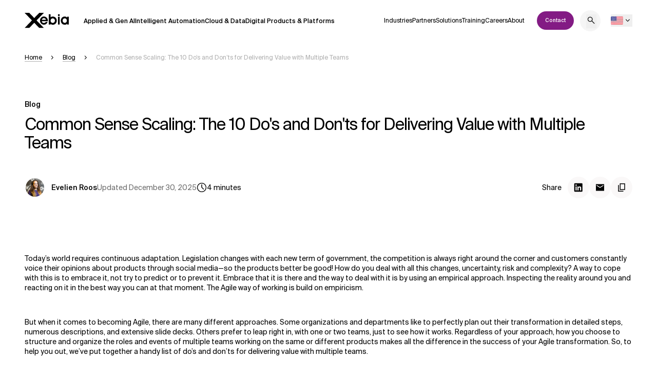

--- FILE ---
content_type: text/html; charset=utf-8
request_url: https://xebia.com/blog/common-sense-scaling-the-10-dos-and-donts-for-delivering-value-with-multiple-teams/
body_size: 91689
content:
<!DOCTYPE html><html lang="en"><head><meta charSet="utf-8"/><meta name="viewport" content="width=device-width, initial-scale=1"/><link rel="preload" href="/_next/static/media/118d729b294c5ae4-s.p.woff2" as="font" crossorigin="" type="font/woff2"/><link rel="preload" href="/_next/static/media/2be79274d0c504d5-s.p.woff2" as="font" crossorigin="" type="font/woff2"/><link rel="preload" href="/_next/static/media/51debed4c55259f4-s.p.woff2" as="font" crossorigin="" type="font/woff2"/><link rel="preload" href="/_next/static/media/5ddc66a59e00e4af-s.p.woff2" as="font" crossorigin="" type="font/woff2"/><link rel="preload" href="/_next/static/media/66537ceb9611c243-s.p.woff2" as="font" crossorigin="" type="font/woff2"/><link rel="preload" href="/_next/static/media/6e4d0d5c12e6ca06-s.p.woff2" as="font" crossorigin="" type="font/woff2"/><link rel="preload" href="/_next/static/media/6f7b5fa56e6432ab-s.p.woff2" as="font" crossorigin="" type="font/woff2"/><link rel="preload" href="/_next/static/media/76e21e4f512da27d-s.p.woff2" as="font" crossorigin="" type="font/woff2"/><link rel="preload" href="/_next/static/media/796b35bf6d96c2b0-s.p.woff2" as="font" crossorigin="" type="font/woff2"/><link rel="preload" href="/_next/static/media/8359a9e63087a00f-s.p.woff2" as="font" crossorigin="" type="font/woff2"/><link rel="preload" href="/_next/static/media/b7531e85aaaaa32f-s.p.woff2" as="font" crossorigin="" type="font/woff2"/><link rel="preload" href="/_next/static/media/bfe469e0fd5c7359-s.p.woff2" as="font" crossorigin="" type="font/woff2"/><link rel="preload" href="/_next/static/media/c2c389a06afc38af-s.p.woff2" as="font" crossorigin="" type="font/woff2"/><link rel="preload" href="/_next/static/media/c46f811858fd4c09-s.p.woff2" as="font" crossorigin="" type="font/woff2"/><link rel="preload" href="/_next/static/media/c780e888704135e8-s.p.woff2" as="font" crossorigin="" type="font/woff2"/><link rel="preload" href="/_next/static/media/eedac7e0309c3ff5-s.p.woff2" as="font" crossorigin="" type="font/woff2"/><link rel="preload" as="image" imageSrcSet="https://kcdn.xebia.com/cdn-cgi/image/scq=50,format=auto,quality=75,onerror=redirect,width=32/https://xebia.com/_next/static/media/usa_flag.371b2b09.png 1x, https://kcdn.xebia.com/cdn-cgi/image/scq=50,format=auto,quality=75,onerror=redirect,width=48/https://xebia.com/_next/static/media/usa_flag.371b2b09.png 2x"/><style data-precedence="next" data-href="/_next/static/css/2e97c22a0125144f.css /_next/static/css/2f69f8b9a616b013.css /_next/static/css/a5a50419d947b628.css /_next/static/css/aa6108417ffb0005.css">:root{--spacing-none:0;--spacing-XS:0.25rem;--spacing-S:0.5rem;--spacing-SM:0.75rem;--spacing-M:1rem;--spacing-ML:1.5rem;--spacing-L:2rem;--spacing-XL:3rem;--spacing-2XL:5.25rem;--spacing-3XL:6rem;--gutter:1.25rem;--text-body:0.875rem;--text-body-line-height:1.25rem;--text-expresive:3.75rem;--text-expresive-line-height:3.75rem;--text-display:2.875rem;--text-display-line-height:3.125rem;--text-large:2.5rem;--text-large-line-height:2.75rem;--text-big:1.75rem;--text-big-line-height:2rem;--text-medium:1.375rem;--text-medium-line-height:1.625rem;--text-small:1rem;--text-small-line-height:1.25rem;--text-extra:0.875rem;--text-extra-line-height:1.25rem;--text-micro:0.75rem;--text-micro-line-height:1rem;--text-ui-heading-xl:1.5rem;--text-ui-heading-xl-line-height:1.15;--text-ui-heading-s:1rem;--text-ui-heading-s-line-height:1.15;--text-ui-web-micro:0.75rem;--text-ui-web-micro-line-height:1rem;--text-ui-web-extra:0.875rem;--text-ui-web-extra-line-height:1.25rem;--text-ui-web-small:1rem;--text-ui-web-small-line-height:1.25rem;--text-ui-web-medium:1.375rem;--text-ui-web-medium-line-height:1.625rem;--text-ui-web-big:1.75rem;--text-ui-web-big-line-height:2rem;--text-article-default:0.875rem;--text-article-default-line-height:1.4;--text-article-default-header-line-height:1.15;--text-article-lead:1rem;--text-article-p-small:0.875rem;--text-article-caption:0.75rem;--text-article-h1:2rem;--text-article-h1-letter-spacing:-0.063rem;--text-article-h2:1.25rem;--text-article-h3:1.125rem;--text-article-h4:1rem;@media (min-width:768px){--text-article-default:1rem;--text-article-lead:1.125rem;--text-article-h1:2.5rem;--text-article-h2:1.5rem;--text-article-h3:1.25rem;--text-article-h4:1.125rem}@media (min-width:976px){--spacing-2XL:6rem;--spacing-3XL:12rem;--gutter:3rem;--text-body:1rem;--text-expresive:7.5rem;--text-expresive-line-height:7.5rem;--text-display:7rem;--text-display-line-height:7rem;--text-large:4.5rem;--text-large-line-height:4.5rem;--text-big:3.375rem;--text-big-line-height:3.625rem;--text-medium:1.75rem;--text-medium-line-height:2rem;--text-small:1.25rem;--text-small-line-height:1.5rem;--text-extra:1rem;--text-extra-line-height:1.25rem;--text-article-default:1.125rem;--text-article-lead:1.25rem;--text-article-h1:3rem;--text-article-h2:2rem;--text-article-h3:1.5rem;--text-article-h4:1.25rem;--text-ui-web-extra:1rem;--text-ui-web-small:1.25rem;--text-ui-web-small-line-height:1.5rem;--text-ui-web-medium:1.75rem;--text-ui-web-medium-line-height:2rem;--text-ui-web-big:3.375rem;--text-ui-web-big-line-height:3.625rem}}:root{--color-white:255,255,255;--color-black:0,0,0;--color-brand-velvet-primary:137,31,122;--color-brand-velvet-light:203,46,186;--color-brand-velvet-dark:75,7,64;--color-brand-blue-dark:21,0,39;--color-brand-grey-light:247,248,252;--color-brand-grey-dark:64,64,64;--color-brand-grey-ghost:193,193,193;--color-brand-tertiary:109,109,109;--color-brand-off-white:244,244,244;--color-brand-card-secondary:250,248,248}*{box-sizing:border-box}body{background-color:rgba(var(--color-background-primary));font-size:var(--text-body);line-height:var(--text-body-line-height);-webkit-font-smoothing:antialiased;-moz-osx-font-smoothing:grayscale}svg{display:block;width:100%}html{scroll-behavior:smooth}.absolute-center{position:absolute;left:50%;top:50%;--tw-translate-x:-50%;--tw-translate-y:-50%;transform:translate(var(--tw-translate-x),var(--tw-translate-y)) rotate(var(--tw-rotate)) skewX(var(--tw-skew-x)) skewY(var(--tw-skew-y)) scaleX(var(--tw-scale-x)) scaleY(var(--tw-scale-y))}.word-break-break{word-break:break-word}.heading-h1{font-size:var(--text-expresive);line-height:var(--text-expresive-line-height);word-wrap:break-word}.heading-h2{font-size:var(--text-display);line-height:var(--text-display-line-height);word-wrap:break-word}.heading-h3{font-size:var(--text-large);line-height:var(--text-large-line-height);word-wrap:break-word}.heading-h4{font-size:var(--text-big);line-height:var(--text-big-line-height);word-wrap:break-word}.heading-h5{font-size:var(--text-medium);line-height:var(--text-medium-line-height);word-wrap:break-word}.heading-h6{font-size:var(--text-small);line-height:var(--text-small-line-height);word-wrap:break-word}.paragraph{word-wrap:break-word}.list,.paragraph{font-size:var(--text-body);line-height:var(--text-body-line-height)}.list{list-style-type:none}.list-ul>li{position:relative;padding-left:1em}.list-ul>li:before{position:absolute;left:0;--tw-content:"-";content:var(--tw-content)}.list-ol{counter-reset:list-counter}.list-ol>li{position:relative;padding-left:1em;counter-increment:list-counter}.list-ol>li:before{position:absolute;left:0;content:counter(list-counter) "."}a{text-decoration-line:underline}a:hover{text-decoration-line:none}b,strong{font-weight:500!important}.xip-hubspot-form-wrapper{form{display:flex;flex-direction:column;gap:.75rem}fieldset{display:block;width:100%;max-width:100%!important}fieldset{&.form-columns-2{display:flex;flex-direction:column;gap:.75rem}@media (min-width:768px){&.form-columns-2{flex-direction:row;gap:var(--spacing-ML)}}}input,select,textarea{display:block;width:100%!important;font-size:var(--text-extra);line-height:var(--text-extra-line-height)}fieldset>*{float:none}form>*{width:100%}.input{margin-right:0!important;width:100%}.hs-form-field{width:100%!important}.hs-form-field{>label{margin-bottom:.5rem;display:block}}.hs-input{width:100%;max-width:100%;border-radius:4px;border-width:1px;--tw-border-opacity:1;border-color:rgb(218 218 218/var(--tw-border-opacity,1));--tw-bg-opacity:1;background-color:rgb(250 248 248/var(--tw-bg-opacity,1));padding-left:1rem;padding-right:1rem;padding-top:13px;padding-bottom:13px}.hs-fieldtype-intl-phone.hs-input{display:flex;width:100%!important;flex-direction:column}@media (min-width:768px){.hs-fieldtype-intl-phone.hs-input{flex-direction:row}}.hs-fieldtype-intl-phone.hs-input{>select{margin-right:0;margin-bottom:.75rem;width:100%!important}@media (min-width:768px){>select{margin-right:var(--spacing-ML);margin-bottom:0;width:185px!important}}>select{+input{width:100%!important}@media (min-width:768px){+input{flex:1 1 0%}}}}.hs-button{margin-top:20px;display:block;width:100%;cursor:pointer;border-radius:9999px;background-color:rgba(var(--color-button-primary-background));padding-left:var(--spacing-XL);padding-right:var(--spacing-XL);padding-top:22px;padding-bottom:22px;text-align:center;font-size:var(--text-extra);line-height:var(--text-extra-line-height);color:rgba(var(--color-primary-white));transition-property:color,background-color,border-color,text-decoration-color,fill,stroke;transition-timing-function:cubic-bezier(.4,0,.2,1);transition-duration:.15s;transition-duration:.2s}.hs-button:hover{background-color:rgba(var(--color-button-primary-background-hover))}.hs-error-msg{display:block;font-size:var(--text-extra);line-height:var(--text-extra-line-height);--tw-text-opacity:1;color:rgb(239 68 68/var(--tw-text-opacity,1))}.hs-error-msg,.hs_error_rollup .hs-main-font-element{margin-top:.25rem}.hs_error_rollup .hs-main-font-element{display:block;font-size:var(--text-extra);line-height:var(--text-extra-line-height);--tw-text-opacity:1;color:rgb(239 68 68/var(--tw-text-opacity,1))}.inputs-list{>li{margin-bottom:.5rem}>li{&:last-child{margin-bottom:0}}.hs-form-booleancheckbox-display,.hs-form-checkbox-display,.hs-form-radio-display{position:relative;display:block;cursor:pointer}.hs-form-booleancheckbox-display,.hs-form-checkbox-display,.hs-form-radio-display{>input{position:absolute;opacity:0}>span{position:relative;display:block;width:100%;padding-left:1.75rem}>span{&:before{top:.25rem;left:0;display:block;height:1rem;width:1rem;border-radius:.125rem;border-width:1px;--tw-border-opacity:1;border-color:rgb(218 218 218/var(--tw-border-opacity,1));--tw-bg-opacity:1;background-color:rgb(250 248 248/var(--tw-bg-opacity,1));--tw-content:"";content:var(--tw-content)}&:after,&:before{position:absolute}&:after{top:.5rem;left:.25rem;display:none;height:.5rem;width:.5rem;border-radius:.125rem;background-color:rgba(var(--color-button-primary-background));--tw-content:"";content:var(--tw-content)}}input:checked+span:after{display:block}}.hs-form-radio-display{>span{&:after,&:before{border-radius:9999px}}}}}.bg-xebia-gradient-horizontal{background-image:linear-gradient(90deg,#008BF7,#5C31CE 25%,#D9029C 50%,#F40642 75%,#F79D00)}.bg-xebia-gradient-vertical{background-image:linear-gradient(0,#008BF7,#5C31CE 25%,#D9029C 50%,#F40642 75%,#F79D00)}:root{--color-background-primary-light:255,255,255,1;--color-background-primary-blue-dark:21,0,39,1;--color-background-primary-velvet-dark:86,18,87,1;--color-background-primary-dark:0,0,0,1;--color-background-primary:var(--color-background-primary-light);--color-button-primary-background-light:203,46,186,1;--color-button-primary-background-blue-dark:203,46,186,1;--color-button-primary-background-velvet-dark:168,35,151,1;--color-button-primary-background-dark:168,35,151,1;--color-button-primary-background:var(--color-button-primary-background-light);--color-text-primary-light:0,0,0,1;--color-text-primary-blue-dark:255,255,255,1;--color-text-primary-velvet-dark:255,255,255,1;--color-text-primary-dark:255,255,255,1;--color-text-primary:var(--color-text-primary-light);--color-button-link-icon-light:203,46,186,1;--color-button-link-icon-blue-dark:203,46,186,1;--color-button-link-icon-velvet-dark:203,46,186,1;--color-button-link-icon-dark:203,46,186,1;--color-button-link-icon:var(--color-button-link-icon-light);--color-text-secondary-light:137,31,122,1;--color-text-secondary-blue-dark:255,255,255,1;--color-text-secondary-velvet-dark:255,255,255,1;--color-text-secondary-dark:255,255,255,1;--color-text-secondary:var(--color-text-secondary-light);--color-divider-primary-rule-line-light:250,248,248,1;--color-divider-primary-rule-line-blue-dark:255,255,255,0.2;--color-divider-primary-rule-line-velvet-dark:255,255,255,0.2;--color-divider-primary-rule-line-dark:255,255,255,0.2;--color-divider-primary-rule-line:var(--color-divider-primary-rule-line-light);--color-divider-lines-light:244,241,241,1;--color-divider-lines-blue-dark:255,255,255,0.2;--color-divider-lines-velvet-dark:255,255,255,0.2;--color-divider-lines-dark:255,255,255,0.2;--color-divider-lines:var(--color-divider-lines-light);--color-text-tertiary-light:109,109,109,1;--color-text-tertiary-blue-dark:255,255,255,1;--color-text-tertiary-velvet-dark:255,255,255,1;--color-text-tertiary-dark:255,255,255,1;--color-text-tertiary:var(--color-text-tertiary-light);--color-background-light:250,248,248,1;--color-background-blue-dark:21,0,39,1;--color-background-velvet-dark:86,18,87,1;--color-background-dark:0,0,0,1;--color-background:var(--color-background-light);--color-text-light-light:176,176,176,1;--color-text-light-blue-dark:250,248,248,1;--color-text-light-velvet-dark:250,248,248,1;--color-text-light-dark:250,248,248,1;--color-text-light:var(--color-text-light-light);--color-background-secondary-light:137,31,122,1;--color-background-secondary-blue-dark:21,0,39,1;--color-background-secondary-velvet-dark:137,31,122,1;--color-background-secondary-dark:0,0,0,1;--color-background-secondary:var(--color-background-secondary-light);--color-accordion-icon-primary-light:0,0,0,1;--color-accordion-icon-primary-blue-dark:255,255,255,1;--color-accordion-icon-primary-velvet-dark:255,255,255,1;--color-accordion-icon-primary-dark:255,255,255,1;--color-accordion-icon-primary:var(--color-accordion-icon-primary-light);--color-card-backgrond-primary-light:255,255,255,1;--color-card-backgrond-primary-blue-dark:255,255,255,0.1;--color-card-backgrond-primary-velvet-dark:86,18,87,1;--color-card-backgrond-primary-dark:86,18,87,1;--color-card-backgrond-primary:var(--color-card-backgrond-primary-light);--color-card-backgrond-hover-light:86,18,87,1;--color-card-backgrond-hover-blue-dark:255,255,255,0.2;--color-card-backgrond-hover-velvet-dark:255,255,255,0.2;--color-card-backgrond-hover-dark:255,255,255,0.2;--color-card-backgrond-hover:var(--color-card-backgrond-hover-light);--color-card-icon-light:0,0,0,1;--color-card-icon-blue-dark:255,255,255,1;--color-card-icon-velvet-dark:255,255,255,1;--color-card-icon-dark:255,255,255,1;--color-card-icon:var(--color-card-icon-light);--color-card-icon-hover-light:227,49,208,1;--color-card-icon-hover-blue-dark:255,255,255,1;--color-card-icon-hover-velvet-dark:255,255,255,1;--color-card-icon-hover-dark:255,255,255,1;--color-card-icon-hover:var(--color-card-icon-hover-light);--color-logos-collection-light:0,0,0,1;--color-logos-collection-blue-dark:255,255,255,1;--color-logos-collection-velvet-dark:255,255,255,1;--color-logos-collection-dark:255,255,255,1;--color-logos-collection:var(--color-logos-collection-light);--color-button-primary-text-light:255,255,255,1;--color-button-primary-text-blue-dark:255,255,255,1;--color-button-primary-text-velvet-dark:255,255,255,1;--color-button-primary-text-dark:255,255,255,1;--color-button-primary-text:var(--color-button-primary-text-light);--color-button-primary-background-hover-light:137,31,122,1;--color-button-primary-background-hover-blue-dark:108,29,95,1;--color-button-primary-background-hover-velvet-dark:108,29,95,1;--color-button-primary-background-hover-dark:108,29,95,1;--color-button-primary-background-hover:var(--color-button-primary-background-hover-light);--color-button-primary-background-pressed-light:137,31,122,1;--color-button-primary-background-pressed-blue-dark:108,29,95,1;--color-button-primary-background-pressed-velvet-dark:108,29,95,1;--color-button-primary-background-pressed-dark:108,29,95,1;--color-button-primary-background-pressed:var(--color-button-primary-background-pressed-light);--color-button-secondary-text-light:0,0,0,1;--color-button-secondary-text-blue-dark:255,255,255,1;--color-button-secondary-text-velvet-dark:255,255,255,1;--color-button-secondary-text-dark:255,255,255,1;--color-button-secondary-text:var(--color-button-secondary-text-light);--color-button-secondary-border-light:203,46,186,1;--color-button-secondary-border-blue-dark:255,255,255,0.5;--color-button-secondary-border-velvet-dark:255,255,255,0.5;--color-button-secondary-border-dark:255,255,255,0.5;--color-button-secondary-border:var(--color-button-secondary-border-light);--color-button-secondary-border-hover-light:137,31,122,1;--color-button-secondary-border-hover-blue-dark:255,255,255,0.5;--color-button-secondary-border-hover-velvet-dark:255,255,255,0.4;--color-button-secondary-border-hover-dark:255,255,255,0.4;--color-button-secondary-border-hover:var(--color-button-secondary-border-hover-light);--color-button-secondary-border-pressed-light:86,18,87,1;--color-button-secondary-border-pressed-blue-dark:108,29,95,1;--color-button-secondary-border-pressed-velvet-dark:108,29,95,1;--color-button-secondary-border-pressed-dark:108,29,95,1;--color-button-secondary-border-pressed:var(--color-button-secondary-border-pressed-light);--color-tags-text-light:0,0,0,1;--color-tags-text-blue-dark:255,255,255,1;--color-tags-text-velvet-dark:255,255,255,1;--color-tags-text-dark:255,255,255,1;--color-tags-text:var(--color-tags-text-light);--color-tags-background-light:250,248,248,1;--color-tags-background-blue-dark:255,255,255,0.1;--color-tags-background-velvet-dark:255,255,255,0.1;--color-tags-background-dark:255,255,255,0.1;--color-tags-background:var(--color-tags-background-light);--color-tags-background-hover-light:250,248,248,1;--color-tags-background-hover-blue-dark:255,255,255,0.1;--color-tags-background-hover-velvet-dark:255,255,255,0.1;--color-tags-background-hover-dark:255,255,255,0.1;--color-tags-background-hover:var(--color-tags-background-hover-light);--color-tags-background-pressed-light:203,46,186,1;--color-tags-background-pressed-blue-dark:168,35,151,1;--color-tags-background-pressed-velvet-dark:137,31,122,1;--color-tags-background-pressed-dark:137,31,122,1;--color-tags-background-pressed:var(--color-tags-background-pressed-light);--color-tags-background-inactive-light:250,248,248,1;--color-tags-background-inactive-blue-dark:255,255,255,0.1;--color-tags-background-inactive-velvet-dark:255,255,255,0.1;--color-tags-background-inactive-dark:255,255,255,0.1;--color-tags-background-inactive:var(--color-tags-background-inactive-light);--color-tags-text-hover-light:203,46,186,1;--color-tags-text-hover-blue-dark:248,175,243,1;--color-tags-text-hover-velvet-dark:203,46,186,1;--color-tags-text-hover-dark:203,46,186,1;--color-tags-text-hover:var(--color-tags-text-hover-light);--color-tags-text-pressed-light:255,255,255,1;--color-tags-text-pressed-blue-dark:255,255,255,1;--color-tags-text-pressed-velvet-dark:255,255,255,1;--color-tags-text-pressed-dark:255,255,255,1;--color-tags-text-pressed:var(--color-tags-text-pressed-light);--color-tags-text-inactive-light:209,209,209,1;--color-tags-text-inactive-blue-dark:255,255,255,0.4;--color-tags-text-inactive-velvet-dark:255,255,255,0.2;--color-tags-text-inactive-dark:255,255,255,0.2;--color-tags-text-inactive:var(--color-tags-text-inactive-light);--color-curves-primary-background-light:255,255,255,1;--color-curves-primary-background-blue-dark:137,31,122,1;--color-curves-primary-background-velvet-dark:86,18,87,1;--color-curves-primary-background-dark:86,18,87,1;--color-curves-primary-background:var(--color-curves-primary-background-light);--color-curves-secondary-background-light:137,31,122,1;--color-curves-secondary-background-blue-dark:137,31,122,1;--color-curves-secondary-background-velvet-dark:86,18,87,1;--color-curves-secondary-background-dark:86,18,87,1;--color-curves-secondary-background:var(--color-curves-secondary-background-light);--color-card-backgrond-secondary-light:250,248,248,1;--color-card-backgrond-secondary-blue-dark:255,255,255,0.1;--color-card-backgrond-secondary-velvet-dark:255,255,255,0.1;--color-card-backgrond-secondary-dark:255,255,255,0.1;--color-card-backgrond-secondary:var(--color-card-backgrond-secondary-light);--color-button-primary-icon-light:255,255,255,1;--color-button-primary-icon-blue-dark:255,255,255,1;--color-button-primary-icon-velvet-dark:255,255,255,1;--color-button-primary-icon-dark:255,255,255,1;--color-button-primary-icon:var(--color-button-primary-icon-light);--color-accordion-background-light:255,255,255,1;--color-accordion-background-blue-dark:137,31,122,1;--color-accordion-background-velvet-dark:255,255,255,1;--color-accordion-background-dark:255,255,255,1;--color-accordion-background:var(--color-accordion-background-light);--color-icon-primary-light:0,0,0,1;--color-icon-primary-blue-dark:255,255,255,1;--color-icon-primary-velvet-dark:255,255,255,1;--color-icon-primary-dark:255,255,255,1;--color-icon-primary:var(--color-icon-primary-light);--color-card-text-hover-light:255,255,255,1;--color-card-text-hover-blue-dark:255,255,255,1;--color-card-text-hover-velvet-dark:255,255,255,1;--color-card-text-hover-dark:255,255,255,1;--color-card-text-hover:var(--color-card-text-hover-light);--color-accordion-border-hover-light:0,0,0,1;--color-accordion-border-hover-blue-dark:255,255,255,0.2;--color-accordion-border-hover-velvet-dark:255,255,255,0.3;--color-accordion-border-hover-dark:255,255,255,0.3;--color-accordion-border-hover:var(--color-accordion-border-hover-light);--color-button-primary-background-inactive-light:252,210,251,1;--color-button-primary-background-inactive-blue-dark:255,255,255,0.1;--color-button-primary-background-inactive-velvet-dark:255,255,255,0.1;--color-button-primary-background-inactive-dark:255,255,255,0.1;--color-button-primary-background-inactive:var(--color-button-primary-background-inactive-light);--color-button-primary-text-inactive-light:255,255,255,1;--color-button-primary-text-inactive-blue-dark:255,255,255,0.4;--color-button-primary-text-inactive-velvet-dark:255,255,255,0.3;--color-button-primary-text-inactive-dark:255,255,255,0.3;--color-button-primary-text-inactive:var(--color-button-primary-text-inactive-light);--color-button-secondary-border-inactive-light:252,210,251,1;--color-button-secondary-border-inactive-blue-dark:255,255,255,0.3;--color-button-secondary-border-inactive-velvet-dark:255,255,255,0.2;--color-button-secondary-border-inactive-dark:255,255,255,0.2;--color-button-secondary-border-inactive:var(--color-button-secondary-border-inactive-light);--color-button-secondary-text-inactive-light:176,176,176,1;--color-button-secondary-text-inactive-blue-dark:255,255,255,0.4;--color-button-secondary-text-inactive-velvet-dark:255,255,255,0.3;--color-button-secondary-text-inactive-dark:255,255,255,0.3;--color-button-secondary-text-inactive:var(--color-button-secondary-text-inactive-light);--color-button-link-text-inactive-light:176,176,176,1;--color-button-link-text-inactive-blue-dark:255,255,255,0.4;--color-button-link-text-inactive-velvet-dark:255,255,255,0.3;--color-button-link-text-inactive-dark:255,255,255,0.3;--color-button-link-text-inactive:var(--color-button-link-text-inactive-light);--color-button-link-icon-inactive-light:209,209,209,1;--color-button-link-icon-inactive-blue-dark:255,255,255,0.4;--color-button-link-icon-inactive-velvet-dark:255,255,255,0.3;--color-button-link-icon-inactive-dark:255,255,255,0.3;--color-button-link-icon-inactive:var(--color-button-link-icon-inactive-light);--color-button-primary-icon-inactive-light:255,255,255,1;--color-button-primary-icon-inactive-blue-dark:255,255,255,0.4;--color-button-primary-icon-inactive-velvet-dark:255,255,255,0.3;--color-button-primary-icon-inactive-dark:255,255,255,0.3;--color-button-primary-icon-inactive:var(--color-button-primary-icon-inactive-light);--color-card-small-backgrond-light:21,0,39,1;--color-card-small-backgrond-blue-dark:21,0,39,1;--color-card-small-backgrond-velvet-dark:21,0,39,1;--color-card-small-backgrond-dark:21,0,39,1;--color-card-small-backgrond:var(--color-card-small-backgrond-light);--color-card-small-text-light:255,255,255,1;--color-card-small-text-blue-dark:255,255,255,1;--color-card-small-text-velvet-dark:255,255,255,1;--color-card-small-text-dark:255,255,255,1;--color-card-small-text:var(--color-card-small-text-light);--color-card-small-backgrond-hover-light:203,46,186,1;--color-card-small-backgrond-hover-blue-dark:203,46,186,1;--color-card-small-backgrond-hover-velvet-dark:203,46,186,1;--color-card-small-backgrond-hover-dark:203,46,186,1;--color-card-small-backgrond-hover:var(--color-card-small-backgrond-hover-light);--color-card-small-icon-light:255,255,255,1;--color-card-small-icon-blue-dark:255,255,255,1;--color-card-small-icon-velvet-dark:255,255,255,1;--color-card-small-icon-dark:255,255,255,1;--color-card-small-icon:var(--color-card-small-icon-light);--color-tabs-background-light:250,248,248,1;--color-tabs-background-blue-dark:21,0,39,1;--color-tabs-background-velvet-dark:86,18,87,1;--color-tabs-background-dark:0,0,0,1;--color-tabs-background:var(--color-tabs-background-light);--color-tabs-background-hover-light:244,241,241,1;--color-tabs-background-hover-blue-dark:21,0,39,1;--color-tabs-background-hover-velvet-dark:86,18,87,1;--color-tabs-background-hover-dark:0,0,0,1;--color-tabs-background-hover:var(--color-tabs-background-hover-light);--color-tabs-text-light:0,0,0,1;--color-tabs-text-blue-dark:255,255,255,1;--color-tabs-text-velvet-dark:255,255,255,1;--color-tabs-text-dark:255,255,255,1;--color-tabs-text:var(--color-tabs-text-light);--color-tabs-border-active-light:137,31,122,1;--color-tabs-border-active-blue-dark:255,255,255,1;--color-tabs-border-active-velvet-dark:255,255,255,1;--color-tabs-border-active-dark:255,255,255,1;--color-tabs-border-active:var(--color-tabs-border-active-light);--color-tabs-border-hover-light:86,18,87,1;--color-tabs-border-hover-blue-dark:255,255,255,0.5;--color-tabs-border-hover-velvet-dark:255,255,255,0.5;--color-tabs-border-hover-dark:255,255,255,0.5;--color-tabs-border-hover:var(--color-tabs-border-hover-light);--color-tabs-border-mobile-light:209,209,209,1;--color-tabs-border-mobile-blue-dark:209,209,209,1;--color-tabs-border-mobile-velvet-dark:209,209,209,1;--color-tabs-border-mobile-dark:209,209,209,1;--color-tabs-border-mobile:var(--color-tabs-border-mobile-light);--color-background-brand-velvet-light-light:203,46,186,1;--color-background-brand-velvet-light-blue-dark:203,46,186,1;--color-background-brand-velvet-light-velvet-dark:203,46,186,1;--color-background-brand-velvet-light-dark:203,46,186,1;--color-background-brand-velvet-light:var(--color-background-brand-velvet-light-light);--color-background-brand-blue-dark-light:21,0,39,1;--color-background-brand-blue-dark-blue-dark:21,0,39,1;--color-background-brand-blue-dark-velvet-dark:21,0,39,1;--color-background-brand-blue-dark-dark:21,0,39,1;--color-background-brand-blue-dark:var(--color-background-brand-blue-dark-light);--color-text-on-accent-light:255,255,255,1;--color-text-on-accent-blue-dark:255,255,255,1;--color-text-on-accent-velvet-dark:255,255,255,1;--color-text-on-accent-dark:255,255,255,1;--color-text-on-accent:var(--color-text-on-accent-light);--color-primary-velvet:137,31,122,1;--color-primary-velvet-dark:86,18,87,1;--color-primary-white:255,255,255,1;--color-primary-black:0,0,0,1;--color-secondary-velvet-light:203,46,186,1;--color-velvet-950:86,18,87,1;--color-velvet-900:108,29,95,1;--color-velvet-800:137,31,122,1;--color-velvet-700:168,35,151,1;--color-velvet-600:203,46,186,1;--color-velvet-500:231,78,217,1;--color-velvet-400:243,127,233,1;--color-velvet-300:248,175,243,1;--color-velvet-200:252,210,251,1;--color-velvet-100:254,233,254,1;--color-velvet-50:254,245,253,1;--color-primary-dark-gray:69,69,69,1;--color-primary-off-white:250,248,248,1;--color-primary-light-gray:244,241,241,1;--color-primary-ghost-gray:209,209,209,1;--color-primary-white-20:255,255,255,0.2;--color-gray-950:34,34,34,1;--color-gray-900:61,61,61,1;--color-gray-800:69,69,69,1;--color-gray-700:79,79,79,1;--color-gray-600:93,93,93,1;--color-gray-500:109,109,109,1;--color-gray-400:136,136,136,1;--color-gray-300:176,176,176,1;--color-gray-200:209,209,209,1;--color-gray-100:244,241,241,1;--color-gray-50:250,248,248,1;--color-primary-white-10:255,255,255,0.1;--color-primary-white-30:255,255,255,0.3;--color-primary-white-40:255,255,255,0.4;--color-primary-white-50:255,255,255,0.5;--color-primary-dark-blue:21,0,39,1}.theme-light{--color-background-primary:var(--color-background-primary-light);--color-button-primary-background:var(--color-button-primary-background-light);--color-text-primary:var(--color-text-primary-light);--color-button-link-icon:var(--color-button-link-icon-light);--color-text-secondary:var(--color-text-secondary-light);--color-divider-primary-rule-line:var(--color-divider-primary-rule-line-light);--color-divider-lines:var(--color-divider-lines-light);--color-text-tertiary:var(--color-text-tertiary-light);--color-background:var(--color-background-light);--color-text-light:var(--color-text-light-light);--color-background-secondary:var(--color-background-secondary-light);--color-accordion-icon-primary:var(--color-accordion-icon-primary-light);--color-card-backgrond-primary:var(--color-card-backgrond-primary-light);--color-card-backgrond-hover:var(--color-card-backgrond-hover-light);--color-card-icon:var(--color-card-icon-light);--color-card-icon-hover:var(--color-card-icon-hover-light);--color-logos-collection:var(--color-logos-collection-light);--color-button-primary-text:var(--color-button-primary-text-light);--color-button-primary-background-hover:var(--color-button-primary-background-hover-light);--color-button-primary-background-pressed:var(--color-button-primary-background-pressed-light);--color-button-secondary-text:var(--color-button-secondary-text-light);--color-button-secondary-border:var(--color-button-secondary-border-light);--color-button-secondary-border-hover:var(--color-button-secondary-border-hover-light);--color-button-secondary-border-pressed:var(--color-button-secondary-border-pressed-light);--color-tags-text:var(--color-tags-text-light);--color-tags-background:var(--color-tags-background-light);--color-tags-background-hover:var(--color-tags-background-hover-light);--color-tags-background-pressed:var(--color-tags-background-pressed-light);--color-tags-background-inactive:var(--color-tags-background-inactive-light);--color-tags-text-hover:var(--color-tags-text-hover-light);--color-tags-text-pressed:var(--color-tags-text-pressed-light);--color-tags-text-inactive:var(--color-tags-text-inactive-light);--color-curves-primary-background:var(--color-curves-primary-background-light);--color-curves-secondary-background:var(--color-curves-secondary-background-light);--color-card-backgrond-secondary:var(--color-card-backgrond-secondary-light);--color-button-primary-icon:var(--color-button-primary-icon-light);--color-accordion-background:var(--color-accordion-background-light);--color-icon-primary:var(--color-icon-primary-light);--color-card-text-hover:var(--color-card-text-hover-light);--color-accordion-border-hover:var(--color-accordion-border-hover-light);--color-button-primary-background-inactive:var(--color-button-primary-background-inactive-light);--color-button-primary-text-inactive:var(--color-button-primary-text-inactive-light);--color-button-secondary-border-inactive:var(--color-button-secondary-border-inactive-light);--color-button-secondary-text-inactive:var(--color-button-secondary-text-inactive-light);--color-button-link-text-inactive:var(--color-button-link-text-inactive-light);--color-button-link-icon-inactive:var(--color-button-link-icon-inactive-light);--color-button-primary-icon-inactive:var(--color-button-primary-icon-inactive-light);--color-card-small-backgrond:var(--color-card-small-backgrond-light);--color-card-small-text:var(--color-card-small-text-light);--color-card-small-backgrond-hover:var(--color-card-small-backgrond-hover-light);--color-card-small-icon:var(--color-card-small-icon-light);--color-tabs-background:var(--color-tabs-background-light);--color-tabs-background-hover:var(--color-tabs-background-hover-light);--color-tabs-text:var(--color-tabs-text-light);--color-tabs-border-active:var(--color-tabs-border-active-light);--color-tabs-border-hover:var(--color-tabs-border-hover-light);--color-tabs-border-mobile:var(--color-tabs-border-mobile-light);--color-background-brand-velvet-light:var(--color-background-brand-velvet-light-light);--color-background-brand-blue-dark:var(--color-background-brand-blue-dark-light);--color-text-on-accent:var(--color-text-on-accent-light)}.theme-blue-dark{--color-background-primary:var(--color-background-primary-blue-dark);--color-button-primary-background:var(--color-button-primary-background-blue-dark);--color-text-primary:var(--color-text-primary-blue-dark);--color-button-link-icon:var(--color-button-link-icon-blue-dark);--color-text-secondary:var(--color-text-secondary-blue-dark);--color-divider-primary-rule-line:var(--color-divider-primary-rule-line-blue-dark);--color-divider-lines:var(--color-divider-lines-blue-dark);--color-text-tertiary:var(--color-text-tertiary-blue-dark);--color-background:var(--color-background-blue-dark);--color-text-light:var(--color-text-light-blue-dark);--color-background-secondary:var(--color-background-secondary-blue-dark);--color-accordion-icon-primary:var(--color-accordion-icon-primary-blue-dark);--color-card-backgrond-primary:var(--color-card-backgrond-primary-blue-dark);--color-card-backgrond-hover:var(--color-card-backgrond-hover-blue-dark);--color-card-icon:var(--color-card-icon-blue-dark);--color-card-icon-hover:var(--color-card-icon-hover-blue-dark);--color-logos-collection:var(--color-logos-collection-blue-dark);--color-button-primary-text:var(--color-button-primary-text-blue-dark);--color-button-primary-background-hover:var(--color-button-primary-background-hover-blue-dark);--color-button-primary-background-pressed:var(--color-button-primary-background-pressed-blue-dark);--color-button-secondary-text:var(--color-button-secondary-text-blue-dark);--color-button-secondary-border:var(--color-button-secondary-border-blue-dark);--color-button-secondary-border-hover:var(--color-button-secondary-border-hover-blue-dark);--color-button-secondary-border-pressed:var(--color-button-secondary-border-pressed-blue-dark);--color-tags-text:var(--color-tags-text-blue-dark);--color-tags-background:var(--color-tags-background-blue-dark);--color-tags-background-hover:var(--color-tags-background-hover-blue-dark);--color-tags-background-pressed:var(--color-tags-background-pressed-blue-dark);--color-tags-background-inactive:var(--color-tags-background-inactive-blue-dark);--color-tags-text-hover:var(--color-tags-text-hover-blue-dark);--color-tags-text-pressed:var(--color-tags-text-pressed-blue-dark);--color-tags-text-inactive:var(--color-tags-text-inactive-blue-dark);--color-curves-primary-background:var(--color-curves-primary-background-blue-dark);--color-curves-secondary-background:var(--color-curves-secondary-background-blue-dark);--color-card-backgrond-secondary:var(--color-card-backgrond-secondary-blue-dark);--color-button-primary-icon:var(--color-button-primary-icon-blue-dark);--color-accordion-background:var(--color-accordion-background-blue-dark);--color-icon-primary:var(--color-icon-primary-blue-dark);--color-card-text-hover:var(--color-card-text-hover-blue-dark);--color-accordion-border-hover:var(--color-accordion-border-hover-blue-dark);--color-button-primary-background-inactive:var(--color-button-primary-background-inactive-blue-dark);--color-button-primary-text-inactive:var(--color-button-primary-text-inactive-blue-dark);--color-button-secondary-border-inactive:var(--color-button-secondary-border-inactive-blue-dark);--color-button-secondary-text-inactive:var(--color-button-secondary-text-inactive-blue-dark);--color-button-link-text-inactive:var(--color-button-link-text-inactive-blue-dark);--color-button-link-icon-inactive:var(--color-button-link-icon-inactive-blue-dark);--color-button-primary-icon-inactive:var(--color-button-primary-icon-inactive-blue-dark);--color-card-small-backgrond:var(--color-card-small-backgrond-blue-dark);--color-card-small-text:var(--color-card-small-text-blue-dark);--color-card-small-backgrond-hover:var(--color-card-small-backgrond-hover-blue-dark);--color-card-small-icon:var(--color-card-small-icon-blue-dark);--color-tabs-background:var(--color-tabs-background-blue-dark);--color-tabs-background-hover:var(--color-tabs-background-hover-blue-dark);--color-tabs-text:var(--color-tabs-text-blue-dark);--color-tabs-border-active:var(--color-tabs-border-active-blue-dark);--color-tabs-border-hover:var(--color-tabs-border-hover-blue-dark);--color-tabs-border-mobile:var(--color-tabs-border-mobile-blue-dark);--color-background-brand-velvet-light:var(--color-background-brand-velvet-light-blue-dark);--color-background-brand-blue-dark:var(--color-background-brand-blue-dark-blue-dark);--color-text-on-accent:var(--color-text-on-accent-blue-dark)}.theme-velvet-dark{--color-background-primary:var(--color-background-primary-velvet-dark);--color-button-primary-background:var(--color-button-primary-background-velvet-dark);--color-text-primary:var(--color-text-primary-velvet-dark);--color-button-link-icon:var(--color-button-link-icon-velvet-dark);--color-text-secondary:var(--color-text-secondary-velvet-dark);--color-divider-primary-rule-line:var(--color-divider-primary-rule-line-velvet-dark);--color-divider-lines:var(--color-divider-lines-velvet-dark);--color-text-tertiary:var(--color-text-tertiary-velvet-dark);--color-background:var(--color-background-velvet-dark);--color-text-light:var(--color-text-light-velvet-dark);--color-background-secondary:var(--color-background-secondary-velvet-dark);--color-accordion-icon-primary:var(--color-accordion-icon-primary-velvet-dark);--color-card-backgrond-primary:var(--color-card-backgrond-primary-velvet-dark);--color-card-backgrond-hover:var(--color-card-backgrond-hover-velvet-dark);--color-card-icon:var(--color-card-icon-velvet-dark);--color-card-icon-hover:var(--color-card-icon-hover-velvet-dark);--color-logos-collection:var(--color-logos-collection-velvet-dark);--color-button-primary-text:var(--color-button-primary-text-velvet-dark);--color-button-primary-background-hover:var(--color-button-primary-background-hover-velvet-dark);--color-button-primary-background-pressed:var(--color-button-primary-background-pressed-velvet-dark);--color-button-secondary-text:var(--color-button-secondary-text-velvet-dark);--color-button-secondary-border:var(--color-button-secondary-border-velvet-dark);--color-button-secondary-border-hover:var(--color-button-secondary-border-hover-velvet-dark);--color-button-secondary-border-pressed:var(--color-button-secondary-border-pressed-velvet-dark);--color-tags-text:var(--color-tags-text-velvet-dark);--color-tags-background:var(--color-tags-background-velvet-dark);--color-tags-background-hover:var(--color-tags-background-hover-velvet-dark);--color-tags-background-pressed:var(--color-tags-background-pressed-velvet-dark);--color-tags-background-inactive:var(--color-tags-background-inactive-velvet-dark);--color-tags-text-hover:var(--color-tags-text-hover-velvet-dark);--color-tags-text-pressed:var(--color-tags-text-pressed-velvet-dark);--color-tags-text-inactive:var(--color-tags-text-inactive-velvet-dark);--color-curves-primary-background:var(--color-curves-primary-background-velvet-dark);--color-curves-secondary-background:var(--color-curves-secondary-background-velvet-dark);--color-card-backgrond-secondary:var(--color-card-backgrond-secondary-velvet-dark);--color-button-primary-icon:var(--color-button-primary-icon-velvet-dark);--color-accordion-background:var(--color-accordion-background-velvet-dark);--color-icon-primary:var(--color-icon-primary-velvet-dark);--color-card-text-hover:var(--color-card-text-hover-velvet-dark);--color-accordion-border-hover:var(--color-accordion-border-hover-velvet-dark);--color-button-primary-background-inactive:var(--color-button-primary-background-inactive-velvet-dark);--color-button-primary-text-inactive:var(--color-button-primary-text-inactive-velvet-dark);--color-button-secondary-border-inactive:var(--color-button-secondary-border-inactive-velvet-dark);--color-button-secondary-text-inactive:var(--color-button-secondary-text-inactive-velvet-dark);--color-button-link-text-inactive:var(--color-button-link-text-inactive-velvet-dark);--color-button-link-icon-inactive:var(--color-button-link-icon-inactive-velvet-dark);--color-button-primary-icon-inactive:var(--color-button-primary-icon-inactive-velvet-dark);--color-card-small-backgrond:var(--color-card-small-backgrond-velvet-dark);--color-card-small-text:var(--color-card-small-text-velvet-dark);--color-card-small-backgrond-hover:var(--color-card-small-backgrond-hover-velvet-dark);--color-card-small-icon:var(--color-card-small-icon-velvet-dark);--color-tabs-background:var(--color-tabs-background-velvet-dark);--color-tabs-background-hover:var(--color-tabs-background-hover-velvet-dark);--color-tabs-text:var(--color-tabs-text-velvet-dark);--color-tabs-border-active:var(--color-tabs-border-active-velvet-dark);--color-tabs-border-hover:var(--color-tabs-border-hover-velvet-dark);--color-tabs-border-mobile:var(--color-tabs-border-mobile-velvet-dark);--color-background-brand-velvet-light:var(--color-background-brand-velvet-light-velvet-dark);--color-background-brand-blue-dark:var(--color-background-brand-blue-dark-velvet-dark);--color-text-on-accent:var(--color-text-on-accent-velvet-dark)}.theme-dark{--color-background-primary:var(--color-background-primary-dark);--color-button-primary-background:var(--color-button-primary-background-dark);--color-text-primary:var(--color-text-primary-dark);--color-button-link-icon:var(--color-button-link-icon-dark);--color-text-secondary:var(--color-text-secondary-dark);--color-divider-primary-rule-line:var(--color-divider-primary-rule-line-dark);--color-divider-lines:var(--color-divider-lines-dark);--color-text-tertiary:var(--color-text-tertiary-dark);--color-background:var(--color-background-dark);--color-text-light:var(--color-text-light-dark);--color-background-secondary:var(--color-background-secondary-dark);--color-accordion-icon-primary:var(--color-accordion-icon-primary-dark);--color-card-backgrond-primary:var(--color-card-backgrond-primary-dark);--color-card-backgrond-hover:var(--color-card-backgrond-hover-dark);--color-card-icon:var(--color-card-icon-dark);--color-card-icon-hover:var(--color-card-icon-hover-dark);--color-logos-collection:var(--color-logos-collection-dark);--color-button-primary-text:var(--color-button-primary-text-dark);--color-button-primary-background-hover:var(--color-button-primary-background-hover-dark);--color-button-primary-background-pressed:var(--color-button-primary-background-pressed-dark);--color-button-secondary-text:var(--color-button-secondary-text-dark);--color-button-secondary-border:var(--color-button-secondary-border-dark);--color-button-secondary-border-hover:var(--color-button-secondary-border-hover-dark);--color-button-secondary-border-pressed:var(--color-button-secondary-border-pressed-dark);--color-tags-text:var(--color-tags-text-dark);--color-tags-background:var(--color-tags-background-dark);--color-tags-background-hover:var(--color-tags-background-hover-dark);--color-tags-background-pressed:var(--color-tags-background-pressed-dark);--color-tags-background-inactive:var(--color-tags-background-inactive-dark);--color-tags-text-hover:var(--color-tags-text-hover-dark);--color-tags-text-pressed:var(--color-tags-text-pressed-dark);--color-tags-text-inactive:var(--color-tags-text-inactive-dark);--color-curves-primary-background:var(--color-curves-primary-background-dark);--color-curves-secondary-background:var(--color-curves-secondary-background-dark);--color-card-backgrond-secondary:var(--color-card-backgrond-secondary-dark);--color-button-primary-icon:var(--color-button-primary-icon-dark);--color-accordion-background:var(--color-accordion-background-dark);--color-icon-primary:var(--color-icon-primary-dark);--color-card-text-hover:var(--color-card-text-hover-dark);--color-accordion-border-hover:var(--color-accordion-border-hover-dark);--color-button-primary-background-inactive:var(--color-button-primary-background-inactive-dark);--color-button-primary-text-inactive:var(--color-button-primary-text-inactive-dark);--color-button-secondary-border-inactive:var(--color-button-secondary-border-inactive-dark);--color-button-secondary-text-inactive:var(--color-button-secondary-text-inactive-dark);--color-button-link-text-inactive:var(--color-button-link-text-inactive-dark);--color-button-link-icon-inactive:var(--color-button-link-icon-inactive-dark);--color-button-primary-icon-inactive:var(--color-button-primary-icon-inactive-dark);--color-card-small-backgrond:var(--color-card-small-backgrond-dark);--color-card-small-text:var(--color-card-small-text-dark);--color-card-small-backgrond-hover:var(--color-card-small-backgrond-hover-dark);--color-card-small-icon:var(--color-card-small-icon-dark);--color-tabs-background:var(--color-tabs-background-dark);--color-tabs-background-hover:var(--color-tabs-background-hover-dark);--color-tabs-text:var(--color-tabs-text-dark);--color-tabs-border-active:var(--color-tabs-border-active-dark);--color-tabs-border-hover:var(--color-tabs-border-hover-dark);--color-tabs-border-mobile:var(--color-tabs-border-mobile-dark);--color-background-brand-velvet-light:var(--color-background-brand-velvet-light-dark);--color-background-brand-blue-dark:var(--color-background-brand-blue-dark-dark);--color-text-on-accent:var(--color-text-on-accent-dark)}.animate-underline-from-left:before,.animate-underline-from-right:before{content:"";display:block;border-bottom:2px solid rgba(var(--color-accordion-border-hover));transform:scaleX(0);transition:transform .3s;position:absolute;bottom:-2px;width:100%}.animate-underline-from-left:before{transform-origin:100% 50%}.animate-underline-from-right:before{transform-origin:0 50%}.animate-underline-from-left.animate-underline-from-left-active:before,.animate-underline-from-left:hover:before{transform:scaleX(1);transform-origin:0 50%}.animate-underline-from-right.animate-underline-from-right-active:before,.animate-underline-from-right:hover:before{transform:scaleX(1);transform-origin:100% 50%}.animate-bg-vertical{background-size:100% 200%;background-position:0 0;animation:animate-bg-vertical 3s linear infinite}@keyframes animate-bg-vertical{0%{background-position:0 0}50%{background-position:0 100%}to{background-position:0 0}}.fadein{animation:fadein .5s}@keyframes fadein{0%{opacity:0}to{opacity:1}}@keyframes gradient-animation{0%{background-position:100% 50%}to{background-position:0 50%}}.xebia-gradient>strong{font-weight:500;background:linear-gradient(90deg,#008BF7,#5C31CE 10%,#D9029C 20%,#F40642 30%,#F79D00 40%,#008BF7 50%,#5C31CE 60%,#D9029C 70%,#F40642 80%,#F79D00 90%,#008BF7 100%,#5C31CE 110%,#D9029C 120%,#F40642 130%,#F79D00 140%,#008BF7 150%);background-size:200% 100%;animation:gradient-animation 6s linear infinite;-webkit-background-clip:text;-webkit-text-fill-color:transparent;background-clip:text;color:transparent}.counter-section{counter-reset:section}.counter-section-item:before{counter-increment:section;content:counter(section,decimal-leading-zero)"."}div.swiper-scrollbar-drag{background-color:rgba(var(--color-primary-velvet))}div.swiper-scrollbar-drag:active{cursor:grabbing}*,:after,:before{--tw-border-spacing-x:0;--tw-border-spacing-y:0;--tw-translate-x:0;--tw-translate-y:0;--tw-rotate:0;--tw-skew-x:0;--tw-skew-y:0;--tw-scale-x:1;--tw-scale-y:1;--tw-pan-x: ;--tw-pan-y: ;--tw-pinch-zoom: ;--tw-scroll-snap-strictness:proximity;--tw-gradient-from-position: ;--tw-gradient-via-position: ;--tw-gradient-to-position: ;--tw-ordinal: ;--tw-slashed-zero: ;--tw-numeric-figure: ;--tw-numeric-spacing: ;--tw-numeric-fraction: ;--tw-ring-inset: ;--tw-ring-offset-width:0px;--tw-ring-offset-color:#fff;--tw-ring-color:rgb(59 130 246/0.5);--tw-ring-offset-shadow:0 0 #0000;--tw-ring-shadow:0 0 #0000;--tw-shadow:0 0 #0000;--tw-shadow-colored:0 0 #0000;--tw-blur: ;--tw-brightness: ;--tw-contrast: ;--tw-grayscale: ;--tw-hue-rotate: ;--tw-invert: ;--tw-saturate: ;--tw-sepia: ;--tw-drop-shadow: ;--tw-backdrop-blur: ;--tw-backdrop-brightness: ;--tw-backdrop-contrast: ;--tw-backdrop-grayscale: ;--tw-backdrop-hue-rotate: ;--tw-backdrop-invert: ;--tw-backdrop-opacity: ;--tw-backdrop-saturate: ;--tw-backdrop-sepia: ;--tw-contain-size: ;--tw-contain-layout: ;--tw-contain-paint: ;--tw-contain-style: }::backdrop{--tw-border-spacing-x:0;--tw-border-spacing-y:0;--tw-translate-x:0;--tw-translate-y:0;--tw-rotate:0;--tw-skew-x:0;--tw-skew-y:0;--tw-scale-x:1;--tw-scale-y:1;--tw-pan-x: ;--tw-pan-y: ;--tw-pinch-zoom: ;--tw-scroll-snap-strictness:proximity;--tw-gradient-from-position: ;--tw-gradient-via-position: ;--tw-gradient-to-position: ;--tw-ordinal: ;--tw-slashed-zero: ;--tw-numeric-figure: ;--tw-numeric-spacing: ;--tw-numeric-fraction: ;--tw-ring-inset: ;--tw-ring-offset-width:0px;--tw-ring-offset-color:#fff;--tw-ring-color:rgb(59 130 246/0.5);--tw-ring-offset-shadow:0 0 #0000;--tw-ring-shadow:0 0 #0000;--tw-shadow:0 0 #0000;--tw-shadow-colored:0 0 #0000;--tw-blur: ;--tw-brightness: ;--tw-contrast: ;--tw-grayscale: ;--tw-hue-rotate: ;--tw-invert: ;--tw-saturate: ;--tw-sepia: ;--tw-drop-shadow: ;--tw-backdrop-blur: ;--tw-backdrop-brightness: ;--tw-backdrop-contrast: ;--tw-backdrop-grayscale: ;--tw-backdrop-hue-rotate: ;--tw-backdrop-invert: ;--tw-backdrop-opacity: ;--tw-backdrop-saturate: ;--tw-backdrop-sepia: ;--tw-contain-size: ;--tw-contain-layout: ;--tw-contain-paint: ;--tw-contain-style: }

/* ! tailwindcss v3.4.17 | MIT License | https://tailwindcss.com */*,:after,:before{box-sizing:border-box;border:0 solid #e5e7eb}:after,:before{--tw-content:""}:host,html{line-height:1.5;-webkit-text-size-adjust:100%;-moz-tab-size:4;tab-size:4;font-family:ui-sans-serif,system-ui,sans-serif,Apple Color Emoji,Segoe UI Emoji,Segoe UI Symbol,Noto Color Emoji;font-feature-settings:normal;font-variation-settings:normal;-webkit-tap-highlight-color:transparent}body{margin:0;line-height:inherit}hr{height:0;color:inherit;border-top-width:1px}abbr:where([title]){text-decoration:underline dotted}h1,h2,h3,h4,h5,h6{font-size:inherit;font-weight:inherit}a{color:inherit;text-decoration:inherit}b,strong{font-weight:bolder}code,kbd,pre,samp{font-family:ui-monospace,SFMono-Regular,Menlo,Monaco,Consolas,Liberation Mono,Courier New,monospace;font-feature-settings:normal;font-variation-settings:normal;font-size:1em}small{font-size:80%}sub,sup{font-size:75%;line-height:0;position:relative;vertical-align:baseline}sub{bottom:-.25em}sup{top:-.5em}table{text-indent:0;border-color:inherit;border-collapse:collapse}button,input,optgroup,select,textarea{font-family:inherit;font-feature-settings:inherit;font-variation-settings:inherit;font-size:100%;font-weight:inherit;line-height:inherit;letter-spacing:inherit;color:inherit;margin:0;padding:0}button,select{text-transform:none}button,input:where([type=button]),input:where([type=reset]),input:where([type=submit]){-webkit-appearance:button;background-color:transparent;background-image:none}:-moz-focusring{outline:auto}:-moz-ui-invalid{box-shadow:none}progress{vertical-align:baseline}::-webkit-inner-spin-button,::-webkit-outer-spin-button{height:auto}[type=search]{-webkit-appearance:textfield;outline-offset:-2px}::-webkit-search-decoration{-webkit-appearance:none}::-webkit-file-upload-button{-webkit-appearance:button;font:inherit}summary{display:list-item}blockquote,dd,dl,figure,h1,h2,h3,h4,h5,h6,hr,p,pre{margin:0}fieldset{margin:0}fieldset,legend{padding:0}menu,ol,ul{list-style:none;margin:0;padding:0}dialog{padding:0}textarea{resize:vertical}input::placeholder,textarea::placeholder{opacity:1;color:#9ca3af}[role=button],button{cursor:pointer}:disabled{cursor:default}audio,canvas,embed,iframe,img,object,svg,video{display:block;vertical-align:middle}img,video{max-width:100%;height:auto}[hidden]:where(:not([hidden=until-found])){display:none}:root{--screen-sm:480px;--screen-md:768px;--screen-lg:976px;--screen-xl:1280px;--screen-xxl:1440px}.\!container{width:100%!important;margin-right:auto!important;margin-left:auto!important;padding-right:1rem!important;padding-left:1rem!important}.container{width:100%;margin-right:auto;margin-left:auto;padding-right:1rem;padding-left:1rem}@media (min-width:480px){.\!container{max-width:480px!important}.container{max-width:480px}}@media (min-width:768px){.\!container{max-width:768px!important;padding-right:1.5rem!important;padding-left:1.5rem!important}.container{max-width:768px;padding-right:1.5rem;padding-left:1.5rem}}@media (min-width:976px){.\!container{max-width:976px!important;padding-right:3rem!important;padding-left:3rem!important}.container{max-width:976px;padding-right:3rem;padding-left:3rem}}@media (min-width:1280px){.\!container{max-width:1280px!important}.container{max-width:1280px}}@media (min-width:1440px){.\!container{max-width:1440px!important}.container{max-width:1440px}}.sr-only{position:absolute;width:1px;height:1px;padding:0;margin:-1px;overflow:hidden;clip:rect(0,0,0,0);white-space:nowrap;border-width:0}.pointer-events-none{pointer-events:none}.pointer-events-auto{pointer-events:auto}.visible{visibility:visible}.invisible{visibility:hidden}.fixed{position:fixed}.absolute{position:absolute}.relative{position:relative}.sticky{position:sticky}.inset-0{inset:0}.-bottom-12{bottom:-3rem}.-bottom-2{bottom:-.5rem}.bottom-0{bottom:0}.bottom-3{bottom:.75rem}.bottom-4{bottom:1rem}.bottom-6{bottom:1.5rem}.bottom-\[1\.125rem\]{bottom:1.125rem}.bottom-\[8\%\]{bottom:8%}.left-0{left:0}.left-1\/2{left:50%}.left-4{left:1rem}.left-6{left:1.5rem}.left-\[3\.25rem\]{left:3.25rem}.left-\[calc\(100\%-48px\)\]{left:calc(100% - 48px)}.left-auto{left:auto}.left-px{left:1px}.right-0{right:0}.right-12{right:3rem}.right-3{right:.75rem}.right-4{right:1rem}.right-\[1\.125rem\]{right:1.125rem}.top-0{top:0}.top-1\/2{top:50%}.top-12{top:3rem}.top-4{top:1rem}.top-8{top:2rem}.top-\[0\.625rem\]{top:.625rem}.top-\[1\.875rem\]{top:1.875rem}.top-\[7\.25rem\]{top:7.25rem}.z-0{z-index:0}.z-10{z-index:10}.z-20{z-index:20}.z-30{z-index:30}.z-40{z-index:40}.z-50{z-index:50}.z-\[100\]{z-index:100}.z-\[200\]{z-index:200}.order-2{order:2}.m-auto{margin:auto}.mx-4{margin-left:1rem;margin-right:1rem}.mx-6{margin-left:1.5rem;margin-right:1.5rem}.mx-SM{margin-left:var(--spacing-SM);margin-right:var(--spacing-SM)}.mx-auto{margin-left:auto;margin-right:auto}.my-12{margin-top:3rem;margin-bottom:3rem}.my-3\.5{margin-top:.875rem;margin-bottom:.875rem}.my-6{margin-top:1.5rem;margin-bottom:1.5rem}.my-7{margin-top:1.75rem;margin-bottom:1.75rem}.my-ML{margin-top:var(--spacing-ML);margin-bottom:var(--spacing-ML)}.my-\[0\.8rem\]{margin-top:.8rem;margin-bottom:.8rem}.my-\[1\.125rem\]{margin-top:1.125rem;margin-bottom:1.125rem}.\!mb-0{margin-bottom:0!important}.-ml-3{margin-left:-.75rem}.-ml-6{margin-left:-1.5rem}.-ml-SM{margin-left:calc(var(--spacing-SM) * -1)}.-mr-4{margin-right:-1rem}.mb-1\.5{margin-bottom:.375rem}.mb-10{margin-bottom:2.5rem}.mb-12{margin-bottom:3rem}.mb-2{margin-bottom:.5rem}.mb-2\.5{margin-bottom:.625rem}.mb-2XL{margin-bottom:var(--spacing-2XL)}.mb-3{margin-bottom:.75rem}.mb-3\.5{margin-bottom:.875rem}.mb-4{margin-bottom:1rem}.mb-5{margin-bottom:1.25rem}.mb-6{margin-bottom:1.5rem}.mb-8{margin-bottom:2rem}.mb-9{margin-bottom:2.25rem}.mb-ML{margin-bottom:var(--spacing-ML)}.mb-S{margin-bottom:var(--spacing-S)}.mb-SM{margin-bottom:var(--spacing-SM)}.mb-XL{margin-bottom:var(--spacing-XL)}.mb-\[0\.5625rem\]{margin-bottom:.5625rem}.mb-\[1\.1875rem\]{margin-bottom:1.1875rem}.mb-\[1\.375rem\]{margin-bottom:1.375rem}.ml-3{margin-left:.75rem}.ml-6{margin-left:1.5rem}.ml-auto{margin-left:auto}.mr-3{margin-right:.75rem}.mr-4{margin-right:1rem}.mr-6{margin-right:1.5rem}.mr-auto{margin-right:auto}.ms-3{margin-inline-start:.75rem}.mt-1{margin-top:.25rem}.mt-10{margin-top:2.5rem}.mt-12{margin-top:3rem}.mt-14{margin-top:3.5rem}.mt-2{margin-top:.5rem}.mt-3{margin-top:.75rem}.mt-4{margin-top:1rem}.mt-5{margin-top:1.25rem}.mt-6{margin-top:1.5rem}.mt-7{margin-top:1.75rem}.mt-8{margin-top:2rem}.mt-L{margin-top:var(--spacing-L)}.mt-ML{margin-top:var(--spacing-ML)}.mt-S{margin-top:var(--spacing-S)}.mt-SM{margin-top:var(--spacing-SM)}.mt-XL{margin-top:var(--spacing-XL)}.mt-\[3\.875rem\]{margin-top:3.875rem}.mt-auto{margin-top:auto}.line-clamp-1{-webkit-line-clamp:1}.line-clamp-1,.line-clamp-2{overflow:hidden;display:-webkit-box;-webkit-box-orient:vertical}.line-clamp-2{-webkit-line-clamp:2}.line-clamp-3{-webkit-line-clamp:3}.line-clamp-3,.line-clamp-4{overflow:hidden;display:-webkit-box;-webkit-box-orient:vertical}.line-clamp-4{-webkit-line-clamp:4}.line-clamp-5{overflow:hidden;display:-webkit-box;-webkit-box-orient:vertical;-webkit-line-clamp:5}.block{display:block}.inline-block{display:inline-block}.inline{display:inline}.flex{display:flex}.inline-flex{display:inline-flex}.grid{display:grid}.hidden{display:none}.aspect-\[14\/9\]{aspect-ratio:14/9}.aspect-\[168\/227\.17\]{aspect-ratio:168/227.17}.aspect-\[2\/1\]{aspect-ratio:2/1}.aspect-\[279\/115\]{aspect-ratio:279/115}.aspect-\[320\/240\]{aspect-ratio:320/240}.aspect-\[4\/3\]{aspect-ratio:4/3}.aspect-\[432\/275\]{aspect-ratio:432/275}.aspect-square{aspect-ratio:1/1}.aspect-video{aspect-ratio:16/9}.\!size-5{width:1.25rem!important;height:1.25rem!important}.size-10{width:2.5rem;height:2.5rem}.size-12{width:3rem;height:3rem}.size-16{width:4rem;height:4rem}.size-20{width:5rem;height:5rem}.size-24{width:6rem;height:6rem}.size-3{width:.75rem;height:.75rem}.size-32{width:8rem;height:8rem}.size-4{width:1rem;height:1rem}.size-5{width:1.25rem;height:1.25rem}.size-6{width:1.5rem;height:1.5rem}.size-9{width:2.25rem;height:2.25rem}.size-\[2\.625rem\]{width:2.625rem;height:2.625rem}.size-\[40px\]{width:40px;height:40px}.size-\[54px\]{width:54px;height:54px}.size-\[6\.25rem\]{width:6.25rem;height:6.25rem}.size-full{width:100%;height:100%}.\!h-4{height:1rem!important}.h-0{height:0}.h-0\.5{height:.125rem}.h-1{height:.25rem}.h-12{height:3rem}.h-2{height:.5rem}.h-20{height:5rem}.h-40{height:10rem}.h-5{height:1.25rem}.h-6{height:1.5rem}.h-8{height:2rem}.h-9{height:2.25rem}.h-\[100vw\]{height:100vw}.h-\[120vh\]{height:120vh}.h-\[2\.25rem\]{height:2.25rem}.h-\[21\.875rem\]{height:21.875rem}.h-\[25rem\]{height:25rem}.h-\[28\.125rem\]{height:28.125rem}.h-\[3\.25rem\]{height:3.25rem}.h-\[33rem\]{height:33rem}.h-\[40vh\]{height:40vh}.h-\[432px\]{height:432px}.h-\[4px\]{height:4px}.h-\[64px\]{height:64px}.h-\[7\.25rem\]{height:7.25rem}.h-\[70vh\]{height:70vh}.h-\[720px\]{height:720px}.h-auto{height:auto}.h-fit{height:fit-content}.h-full{height:100%}.h-screen{height:100vh}.max-h-\[3\.5rem\]{max-height:3.5rem}.max-h-\[3\.75rem\]{max-height:3.75rem}.max-h-\[calc\(calc\(100vh-7\.5625rem\)\)\]{max-height:calc(calc(100vh - 7.5625rem))}.max-h-min{max-height:min-content}.min-h-10{min-height:2.5rem}.min-h-16{min-height:4rem}.min-h-20{min-height:5rem}.min-h-32{min-height:8rem}.min-h-6{min-height:1.5rem}.min-h-80{min-height:20rem}.min-h-\[1\.875rem\]{min-height:1.875rem}.min-h-\[21\.875rem\]{min-height:21.875rem}.min-h-\[36rem\]{min-height:36rem}.min-h-\[6rem\]{min-height:6rem}.min-h-\[9\.25rem\]{min-height:9.25rem}.\!w-4{width:1rem!important}.w-0{width:0}.w-1\/2{width:50%}.w-1\/3{width:33.333333%}.w-1\/4{width:25%}.w-10{width:2.5rem}.w-11{width:2.75rem}.w-12{width:3rem}.w-2{width:.5rem}.w-20{width:5rem}.w-3\/4{width:75%}.w-4{width:1rem}.w-6{width:1.5rem}.w-8{width:2rem}.w-\[110px\]{width:110px}.w-\[1280px\]{width:1280px}.w-\[17\.5rem\]{width:17.5rem}.w-\[2\.625rem\]{width:2.625rem}.w-\[21px\]{width:21px}.w-\[4\.375rem\]{width:4.375rem}.w-\[432px\]{width:432px}.w-\[5\.375rem\]{width:5.375rem}.w-\[72vw\]{width:72vw}.w-\[8\.9375rem\]{width:8.9375rem}.w-\[calc\(100\%\+\(theme\(spacing\.SM\)\*2\)\)\]{width:calc(100% + (var(--spacing-SM) * 2))}.w-\[calc\(100\%-3rem\)\]{width:calc(100% - 3rem)}.w-\[calc\(100vw-1\.5rem\)\]{width:calc(100vw - 1.5rem)}.w-\[var\(--radix-dropdown-menu-trigger-width\)\]{width:var(--radix-dropdown-menu-trigger-width)}.w-auto{width:auto}.w-fit{width:fit-content}.w-full{width:100%}.w-px{width:1px}.w-screen{width:100vw}.min-w-10{min-width:2.5rem}.min-w-16{min-width:4rem}.min-w-20{min-width:5rem}.min-w-4{min-width:1rem}.min-w-40{min-width:10rem}.min-w-44{min-width:11rem}.min-w-48{min-width:12rem}.min-w-6{min-width:1.5rem}.min-w-\[16\.563rem\]{min-width:16.563rem}.min-w-\[17rem\]{min-width:17rem}.min-w-\[19\.375rem\]{min-width:19.375rem}.min-w-\[2\.625rem\]{min-width:2.625rem}.min-w-\[8rem\]{min-width:8rem}.max-w-\[13\.75rem\]{max-width:13.75rem}.max-w-\[55\.625rem\]{max-width:55.625rem}.max-w-\[56\.875rem\]{max-width:56.875rem}.max-w-\[58\.75rem\]{max-width:58.75rem}.max-w-\[79rem\]{max-width:79rem}.max-w-\[90\%\]{max-width:90%}.max-w-\[90rem\]{max-width:90rem}.max-w-full{max-width:100%}.max-w-screen-xl{max-width:1280px}.flex-1{flex:1 1 0%}.flex-none{flex:none}.shrink-0{flex-shrink:0}.grow{flex-grow:1}.origin-top-left{transform-origin:top left}.-translate-x-1\/2{--tw-translate-x:-50%}.-translate-x-1\/2,.-translate-y-1\/2{transform:translate(var(--tw-translate-x),var(--tw-translate-y)) rotate(var(--tw-rotate)) skewX(var(--tw-skew-x)) skewY(var(--tw-skew-y)) scaleX(var(--tw-scale-x)) scaleY(var(--tw-scale-y))}.-translate-y-1\/2{--tw-translate-y:-50%}.-translate-y-full{--tw-translate-y:-100%}.-translate-y-full,.translate-y-0{transform:translate(var(--tw-translate-x),var(--tw-translate-y)) rotate(var(--tw-rotate)) skewX(var(--tw-skew-x)) skewY(var(--tw-skew-y)) scaleX(var(--tw-scale-x)) scaleY(var(--tw-scale-y))}.translate-y-0{--tw-translate-y:0px}.translate-y-full{--tw-translate-y:100%}.rotate-180,.translate-y-full{transform:translate(var(--tw-translate-x),var(--tw-translate-y)) rotate(var(--tw-rotate)) skewX(var(--tw-skew-x)) skewY(var(--tw-skew-y)) scaleX(var(--tw-scale-x)) scaleY(var(--tw-scale-y))}.rotate-180{--tw-rotate:180deg}.rotate-45{--tw-rotate:45deg}.rotate-45,.scale-0{transform:translate(var(--tw-translate-x),var(--tw-translate-y)) rotate(var(--tw-rotate)) skewX(var(--tw-skew-x)) skewY(var(--tw-skew-y)) scaleX(var(--tw-scale-x)) scaleY(var(--tw-scale-y))}.scale-0{--tw-scale-x:0;--tw-scale-y:0}.scale-100{--tw-scale-x:1;--tw-scale-y:1}.scale-100,.transform{transform:translate(var(--tw-translate-x),var(--tw-translate-y)) rotate(var(--tw-rotate)) skewX(var(--tw-skew-x)) skewY(var(--tw-skew-y)) scaleX(var(--tw-scale-x)) scaleY(var(--tw-scale-y))}@keyframes spin{to{transform:rotate(1turn)}}.animate-spin{animation:spin 1s linear infinite}.cursor-default{cursor:default}.cursor-none{cursor:none}.cursor-not-allowed{cursor:not-allowed}.cursor-pointer{cursor:pointer}.select-none{user-select:none}.resize{resize:both}.appearance-none{appearance:none}.grid-flow-col{grid-auto-flow:column}.grid-cols-1{grid-template-columns:repeat(1,minmax(0,1fr))}.grid-cols-2{grid-template-columns:repeat(2,minmax(0,1fr))}.grid-cols-3{grid-template-columns:repeat(3,minmax(0,1fr))}.grid-cols-4{grid-template-columns:repeat(4,minmax(0,1fr))}.flex-row{flex-direction:row}.flex-col{flex-direction:column}.flex-col-reverse{flex-direction:column-reverse}.flex-wrap{flex-wrap:wrap}.place-items-center{place-items:center}.items-start{align-items:flex-start}.items-end{align-items:flex-end}.items-center{align-items:center}.items-stretch{align-items:stretch}.justify-start{justify-content:flex-start}.justify-end{justify-content:flex-end}.justify-center{justify-content:center}.justify-between{justify-content:space-between}.justify-items-center{justify-items:center}.gap-1{gap:.25rem}.gap-1\.5{gap:.375rem}.gap-10{gap:2.5rem}.gap-12{gap:3rem}.gap-2{gap:.5rem}.gap-2\.5{gap:.625rem}.gap-2XL{gap:var(--spacing-2XL)}.gap-3{gap:.75rem}.gap-3\.5{gap:.875rem}.gap-4{gap:1rem}.gap-5{gap:1.25rem}.gap-6{gap:1.5rem}.gap-7{gap:1.75rem}.gap-8{gap:2rem}.gap-M{gap:var(--spacing-M)}.gap-ML{gap:var(--spacing-ML)}.gap-SM{gap:var(--spacing-SM)}.gap-XL{gap:var(--spacing-XL)}.gap-\[0\.4rem\]{gap:.4rem}.gap-\[0\.563rem\]{gap:.563rem}.gap-\[0\.9375rem\]{gap:.9375rem}.gap-\[3\.125rem\]{gap:3.125rem}.gap-x-1{column-gap:.25rem}.gap-x-12{column-gap:3rem}.gap-x-2{column-gap:.5rem}.gap-x-4{column-gap:1rem}.gap-x-6{column-gap:1.5rem}.gap-x-\[1\.375rem\]{column-gap:1.375rem}.gap-y-1{row-gap:.25rem}.gap-y-12{row-gap:3rem}.gap-y-2{row-gap:.5rem}.gap-y-3{row-gap:.75rem}.gap-y-6{row-gap:1.5rem}.gap-y-8{row-gap:2rem}.space-x-2>:not([hidden])~:not([hidden]){--tw-space-x-reverse:0;margin-right:calc(.5rem * var(--tw-space-x-reverse));margin-left:calc(.5rem * calc(1 - var(--tw-space-x-reverse)))}.space-y-3>:not([hidden])~:not([hidden]){--tw-space-y-reverse:0;margin-top:calc(.75rem * calc(1 - var(--tw-space-y-reverse)));margin-bottom:calc(.75rem * var(--tw-space-y-reverse))}.space-y-6>:not([hidden])~:not([hidden]){--tw-space-y-reverse:0;margin-top:calc(1.5rem * calc(1 - var(--tw-space-y-reverse)));margin-bottom:calc(1.5rem * var(--tw-space-y-reverse))}.space-y-ML>:not([hidden])~:not([hidden]){--tw-space-y-reverse:0;margin-top:calc(var(--spacing-ML) * calc(1 - var(--tw-space-y-reverse)));margin-bottom:calc(var(--spacing-ML) * var(--tw-space-y-reverse))}.space-y-XL>:not([hidden])~:not([hidden]){--tw-space-y-reverse:0;margin-top:calc(var(--spacing-XL) * calc(1 - var(--tw-space-y-reverse)));margin-bottom:calc(var(--spacing-XL) * var(--tw-space-y-reverse))}.\!overflow-hidden{overflow:hidden!important}.overflow-hidden{overflow:hidden}.overflow-clip{overflow:clip}.\!overflow-visible{overflow:visible!important}.overflow-x-auto{overflow-x:auto}.overflow-y-auto{overflow-y:auto}.truncate{overflow:hidden;text-overflow:ellipsis}.truncate,.whitespace-nowrap{white-space:nowrap}.break-words{overflow-wrap:break-word}.\!rounded-none{border-radius:0!important}.rounded{border-radius:.25rem}.rounded-\[0\.3rem\]{border-radius:.3rem}.rounded-\[2px\]{border-radius:2px}.rounded-\[6\.25rem\]{border-radius:6.25rem}.rounded-full{border-radius:9999px}.rounded-lg{border-radius:.5rem}.rounded-md{border-radius:.375rem}.rounded-sm{border-radius:.125rem}.rounded-xl{border-radius:.75rem}.rounded-b{border-bottom-right-radius:.25rem;border-bottom-left-radius:.25rem}.border{border-width:1px}.border-2{border-width:2px}.border-b{border-bottom-width:1px}.border-b-2{border-bottom-width:2px}.border-b-\[0\.625rem\]{border-bottom-width:.625rem}.border-l-4{border-left-width:4px}.border-r{border-right-width:1px}.border-t{border-top-width:1px}.border-t-2{border-top-width:2px}.border-solid{border-style:solid}.border-none{border-style:none}.\!border-divider-lines{border-color:rgba(var(--color-divider-lines))!important}.\!border-primary-velvet{border-color:rgba(var(--color-primary-velvet))!important}.border-\[\#5A296E\]{--tw-border-opacity:1;border-color:rgb(90 41 110/var(--tw-border-opacity,1))}.border-\[\#DADADA\]{--tw-border-opacity:1;border-color:rgb(218 218 218/var(--tw-border-opacity,1))}.border-\[\#E9E9E9\]{--tw-border-opacity:1;border-color:rgb(233 233 233/var(--tw-border-opacity,1))}.border-\[\#f5f5f5\]{--tw-border-opacity:1;border-color:rgb(245 245 245/var(--tw-border-opacity,1))}.border-black{border-color:rgba(var(--color-black),1)}.border-button-primary-background{border-color:rgba(var(--color-button-primary-background))}.border-button-secondary-border{border-color:rgba(var(--color-button-secondary-border))}.border-button-secondary-border-inactive{border-color:rgba(var(--color-button-secondary-border-inactive))}.border-divider-lines{border-color:rgba(var(--color-divider-lines))}.border-gray-200{border-color:rgba(var(--color-gray-200))}.border-gray-300{border-color:rgba(var(--color-gray-300))}.border-neutral-200{--tw-border-opacity:1;border-color:rgb(229 229 229/var(--tw-border-opacity,1))}.border-tabs-border-hover{border-color:rgba(var(--color-tabs-border-hover))}.border-tabs-border-mobile{border-color:rgba(var(--color-tabs-border-mobile))}.border-transparent{border-color:transparent}.border-white{border-color:rgba(var(--color-white),1)}.border-b-background-secondary{border-bottom-color:rgba(var(--color-background-secondary))}.border-b-transparent{border-bottom-color:transparent}.border-l-\[\#831B84\]{--tw-border-opacity:1;border-left-color:rgb(131 27 132/var(--tw-border-opacity,1))}.\!bg-\[\#831B84\]{--tw-bg-opacity:1!important;background-color:rgb(131 27 132/var(--tw-bg-opacity,1))!important}.bg-\[\#150027\]{--tw-bg-opacity:1;background-color:rgb(21 0 39/var(--tw-bg-opacity,1))}.bg-\[\#666\]\/40{background-color:rgb(102 102 102/.4)}.bg-\[\#891F7A\]{--tw-bg-opacity:1;background-color:rgb(137 31 122/var(--tw-bg-opacity,1))}.bg-\[\#D9D9D9\]{--tw-bg-opacity:1;background-color:rgb(217 217 217/var(--tw-bg-opacity,1))}.bg-\[\#E331D0\]{--tw-bg-opacity:1;background-color:rgb(227 49 208/var(--tw-bg-opacity,1))}.bg-\[\#F3F3F3\]{--tw-bg-opacity:1;background-color:rgb(243 243 243/var(--tw-bg-opacity,1))}.bg-\[\#F5F5F5\]{--tw-bg-opacity:1;background-color:rgb(245 245 245/var(--tw-bg-opacity,1))}.bg-\[\#FAF8F8\]{--tw-bg-opacity:1;background-color:rgb(250 248 248/var(--tw-bg-opacity,1))}.bg-\[\#FBFBFB\]{--tw-bg-opacity:1;background-color:rgb(251 251 251/var(--tw-bg-opacity,1))}.bg-\[\#a1a1a1\]{--tw-bg-opacity:1;background-color:rgb(161 161 161/var(--tw-bg-opacity,1))}.bg-\[\#f3f3f3\]{--tw-bg-opacity:1;background-color:rgb(243 243 243/var(--tw-bg-opacity,1))}.bg-background-primary{background-color:rgba(var(--color-background-primary))}.bg-black{background-color:rgba(var(--color-black),1)}.bg-black\/40{background-color:rgba(var(--color-black),.4)}.bg-blue-500{--tw-bg-opacity:1;background-color:rgb(59 130 246/var(--tw-bg-opacity,1))}.bg-blue-800{--tw-bg-opacity:1;background-color:rgb(30 64 175/var(--tw-bg-opacity,1))}.bg-brand-card-secondary{background-color:rgba(var(--color-brand-card-secondary),1)}.bg-brand-grey-ghost{background-color:rgba(var(--color-brand-grey-ghost),1)}.bg-brand-velvet-light{background-color:rgba(var(--color-brand-velvet-light),1)}.bg-button-primary-background{background-color:rgba(var(--color-button-primary-background))}.bg-button-primary-background-inactive{background-color:rgba(var(--color-button-primary-background-inactive))}.bg-card-backgrond-secondary{background-color:rgba(var(--color-card-backgrond-secondary))}.bg-card-small-backgrond{background-color:rgba(var(--color-card-small-backgrond))}.bg-card-small-backgrond-hover{background-color:rgba(var(--color-card-small-backgrond-hover))}.bg-gray-100{background-color:rgba(var(--color-gray-100))}.bg-gray-200{background-color:rgba(var(--color-gray-200))}.bg-gray-300{background-color:rgba(var(--color-gray-300))}.bg-gray-50{background-color:rgba(var(--color-gray-50))}.bg-gray-600{background-color:rgba(var(--color-gray-600))}.bg-pink-800{--tw-bg-opacity:1;background-color:rgb(157 23 77/var(--tw-bg-opacity,1))}.bg-primary-black{background-color:rgba(var(--color-primary-black))}.bg-primary-dark-gray{background-color:rgba(var(--color-primary-dark-gray))}.bg-primary-ghost-gray{background-color:rgba(var(--color-primary-ghost-gray))}.bg-primary-light-gray{background-color:rgba(var(--color-primary-light-gray))}.bg-primary-light-gray\/30{background-color:rgba(var(--color-primary-light-gray),.3)}.bg-primary-off-white{background-color:rgba(var(--color-primary-off-white))}.bg-primary-white{background-color:rgba(var(--color-primary-white))}.bg-red-200{--tw-bg-opacity:1;background-color:rgb(254 202 202/var(--tw-bg-opacity,1))}.bg-tags-background{background-color:rgba(var(--color-tags-background))}.bg-velvet-600{background-color:rgba(var(--color-velvet-600))}.bg-white{background-color:rgba(var(--color-white),1)}.bg-white\/20{background-color:rgba(var(--color-white),.2)}.bg-white\/90{background-color:rgba(var(--color-white),.9)}.object-contain{object-fit:contain}.object-cover{object-fit:cover}.p-0{padding:0}.p-1{padding:.25rem}.p-2{padding:.5rem}.p-3\.5{padding:.875rem}.p-4{padding:1rem}.p-6{padding:1.5rem}.p-8{padding:2rem}.p-ML{padding:var(--spacing-ML)}.p-SM{padding:var(--spacing-SM)}.p-XL{padding:var(--spacing-XL)}.p-\[0\.3125rem\]{padding:.3125rem}.\!py-\[13px\]{padding-top:13px!important;padding-bottom:13px!important}.px-1{padding-left:.25rem;padding-right:.25rem}.px-1\.5{padding-left:.375rem;padding-right:.375rem}.px-10{padding-left:2.5rem;padding-right:2.5rem}.px-12{padding-left:3rem;padding-right:3rem}.px-2{padding-left:.5rem;padding-right:.5rem}.px-3{padding-left:.75rem;padding-right:.75rem}.px-4{padding-left:1rem;padding-right:1rem}.px-6{padding-left:1.5rem;padding-right:1.5rem}.px-ML{padding-left:var(--spacing-ML);padding-right:var(--spacing-ML)}.px-\[1\.125rem\]{padding-left:1.125rem;padding-right:1.125rem}.px-\[3\.6\%\]{padding-left:3.6%;padding-right:3.6%}.py-1{padding-top:.25rem;padding-bottom:.25rem}.py-1\.5{padding-top:.375rem;padding-bottom:.375rem}.py-12{padding-top:3rem;padding-bottom:3rem}.py-2{padding-top:.5rem;padding-bottom:.5rem}.py-2\.5{padding-top:.625rem;padding-bottom:.625rem}.py-3{padding-top:.75rem;padding-bottom:.75rem}.py-3\.5{padding-top:.875rem;padding-bottom:.875rem}.py-4{padding-top:1rem;padding-bottom:1rem}.py-5{padding-top:1.25rem;padding-bottom:1.25rem}.py-6{padding-top:1.5rem;padding-bottom:1.5rem}.py-7{padding-top:1.75rem;padding-bottom:1.75rem}.py-8{padding-top:2rem;padding-bottom:2rem}.py-9{padding-top:2.25rem;padding-bottom:2.25rem}.py-L{padding-top:var(--spacing-L);padding-bottom:var(--spacing-L)}.py-ML{padding-top:var(--spacing-ML);padding-bottom:var(--spacing-ML)}.py-XL{padding-top:var(--spacing-XL);padding-bottom:var(--spacing-XL)}.py-\[0\.938rem\]{padding-top:.938rem;padding-bottom:.938rem}.py-\[1\.188rem\]{padding-top:1.188rem;padding-bottom:1.188rem}.py-\[1\.1rem\]{padding-top:1.1rem;padding-bottom:1.1rem}.py-\[1\.313rem\]{padding-top:1.313rem;padding-bottom:1.313rem}.pb-0{padding-bottom:0}.pb-20{padding-bottom:5rem}.pb-2XL{padding-bottom:var(--spacing-2XL)}.pb-32{padding-bottom:8rem}.pb-3XL{padding-bottom:var(--spacing-3XL)}.pb-4{padding-bottom:1rem}.pb-6{padding-bottom:1.5rem}.pb-8{padding-bottom:2rem}.pb-L{padding-bottom:var(--spacing-L)}.pb-M{padding-bottom:var(--spacing-M)}.pb-ML{padding-bottom:var(--spacing-ML)}.pb-S{padding-bottom:var(--spacing-S)}.pb-SM{padding-bottom:var(--spacing-SM)}.pb-XL{padding-bottom:var(--spacing-XL)}.pb-XS{padding-bottom:var(--spacing-XS)}.pb-\[1\.854rem\]{padding-bottom:1.854rem}.pb-\[2\.375rem\]{padding-bottom:2.375rem}.pb-\[min\(2\.5rem\2c 5\%\)\]{padding-bottom:min(2.5rem,5%)}.pl-10{padding-left:2.5rem}.pl-11{padding-left:2.75rem}.pl-3{padding-left:.75rem}.pl-5{padding-left:1.25rem}.pl-8{padding-left:2rem}.pl-\[0\.625rem\]{padding-left:.625rem}.pl-\[1\.313rem\]{padding-left:1.313rem}.pr-0{padding-right:0}.pr-0\.5{padding-right:.125rem}.pr-3{padding-right:.75rem}.pr-4{padding-right:1rem}.pr-6{padding-right:1.5rem}.pr-\[0\.625rem\]{padding-right:.625rem}.pr-\[1\.125rem\]{padding-right:1.125rem}.pt-0{padding-top:0}.pt-12{padding-top:3rem}.pt-14{padding-top:3.5rem}.pt-2{padding-top:.5rem}.pt-2XL{padding-top:var(--spacing-2XL)}.pt-3XL{padding-top:var(--spacing-3XL)}.pt-4{padding-top:1rem}.pt-6{padding-top:1.5rem}.pt-7{padding-top:1.75rem}.pt-8{padding-top:2rem}.pt-L{padding-top:var(--spacing-L)}.pt-M{padding-top:var(--spacing-M)}.pt-ML{padding-top:var(--spacing-ML)}.pt-S{padding-top:var(--spacing-S)}.pt-SM{padding-top:var(--spacing-SM)}.pt-XL{padding-top:var(--spacing-XL)}.pt-XS{padding-top:var(--spacing-XS)}.pt-\[0\.875rem\]{padding-top:.875rem}.pt-\[21\.875rem\]{padding-top:21.875rem}.pt-\[25\%\]{padding-top:25%}.pt-\[7\.25rem\]{padding-top:7.25rem}.text-left{text-align:left}.text-center{text-align:center}.font-primary{font-family:var(--font-suisseintl)}.text-3xl{font-size:1.953rem}.text-\[0\.625rem\]{font-size:.625rem}.text-\[0\.875rem\]{font-size:.875rem}.text-\[12px\]{font-size:12px}.text-\[14px\]{font-size:14px}.text-\[15px\]{font-size:15px}.text-\[1rem\]{font-size:1rem}.text-article-h1{font-size:var(--text-article-h1)}.text-article-h1,.text-article-h2{line-height:var(--text-article-default-header-line-height)}.text-article-h2{font-size:var(--text-article-h2)}.text-article-lead{font-size:var(--text-article-lead);line-height:var(--text-article-default-line-height)}.text-big{font-size:var(--text-big);line-height:var(--text-big-line-height)}.text-body{font-size:var(--text-body);line-height:var(--text-body-line-height)}.text-expresive{font-size:var(--text-expresive);line-height:var(--text-expresive-line-height)}.text-extra{font-size:var(--text-extra);line-height:var(--text-extra-line-height)}.text-large{font-size:var(--text-large);line-height:var(--text-large-line-height)}.text-lg{font-size:1.125rem}.text-medium{font-size:var(--text-medium);line-height:var(--text-medium-line-height)}.text-micro{font-size:var(--text-micro);line-height:var(--text-micro-line-height)}.text-sm{font-size:.8rem}.text-small{font-size:var(--text-small);line-height:var(--text-small-line-height)}.text-ui-heading-s{font-size:var(--text-ui-heading-s);line-height:var(--text-ui-heading-s-line-height)}.text-ui-heading-xl{font-size:var(--text-ui-heading-xl);line-height:var(--text-ui-heading-xl-line-height)}.text-ui-web-big{font-size:var(--text-ui-web-big);line-height:var(--text-ui-web-big-line-height)}.text-ui-web-extra{font-size:var(--text-ui-web-extra);line-height:var(--text-ui-web-extra-line-height)}.text-ui-web-medium{font-size:var(--text-ui-web-medium);line-height:var(--text-ui-web-medium-line-height)}.text-ui-web-micro{font-size:var(--text-ui-web-micro);line-height:var(--text-ui-web-micro-line-height)}.text-ui-web-small{font-size:var(--text-ui-web-small);line-height:var(--text-ui-web-small-line-height)}.text-xl{font-size:1.25rem}.font-bold{font-weight:700}.font-medium{font-weight:500}.font-normal{font-weight:400}.font-semibold{font-weight:600}.capitalize{text-transform:capitalize}.italic{font-style:italic}.leading-4{line-height:1rem}.leading-\[1\.6\]{line-height:1.6}.leading-none{line-height:1}.leading-relaxed{line-height:1.625}.tracking-\[-0\.0625rem\]{letter-spacing:-.0625rem}.tracking-\[var\(--text-article-h1-letter-spacing\)\]{letter-spacing:var(--text-article-h1-letter-spacing)}.text-\[\#181818\]{--tw-text-opacity:1;color:rgb(24 24 24/var(--tw-text-opacity,1))}.text-\[\#5A296E\]{--tw-text-opacity:1;color:rgb(90 41 110/var(--tw-text-opacity,1))}.text-\[\#891F7A\]{--tw-text-opacity:1;color:rgb(137 31 122/var(--tw-text-opacity,1))}.text-\[\#9D9D9D\]{--tw-text-opacity:1;color:rgb(157 157 157/var(--tw-text-opacity,1))}.text-black{color:rgba(var(--color-black),1)}.text-brand-tertiary{color:rgba(var(--color-brand-tertiary),1)}.text-button-link-icon{color:rgba(var(--color-button-link-icon))}.text-button-link-icon-inactive{color:rgba(var(--color-button-link-icon-inactive))}.text-button-link-text-inactive{color:rgba(var(--color-button-link-text-inactive))}.text-button-primary-background{color:rgba(var(--color-button-primary-background))}.text-button-primary-icon{color:rgba(var(--color-button-primary-icon))}.text-button-primary-text{color:rgba(var(--color-button-primary-text))}.text-button-primary-text-inactive{color:rgba(var(--color-button-primary-text-inactive))}.text-button-secondary-text{color:rgba(var(--color-button-secondary-text))}.text-button-secondary-text-inactive{color:rgba(var(--color-button-secondary-text-inactive))}.text-card-icon{color:rgba(var(--color-card-icon))}.text-card-small-icon{color:rgba(var(--color-card-small-icon))}.text-card-small-text{color:rgba(var(--color-card-small-text))}.text-gray-200{color:rgba(var(--color-gray-200))}.text-gray-300{color:rgba(var(--color-gray-300))}.text-gray-400{color:rgba(var(--color-gray-400))}.text-gray-500{color:rgba(var(--color-gray-500))}.text-gray-600{color:rgba(var(--color-gray-600))}.text-gray-700{color:rgba(var(--color-gray-700))}.text-gray-800{color:rgba(var(--color-gray-800))}.text-gray-900{color:rgba(var(--color-gray-900))}.text-green-700{--tw-text-opacity:1;color:rgb(21 128 61/var(--tw-text-opacity,1))}.text-neutral-950{--tw-text-opacity:1;color:rgb(10 10 10/var(--tw-text-opacity,1))}.text-primary-black{color:rgba(var(--color-primary-black))}.text-primary-white{color:rgba(var(--color-primary-white))}.text-red-600{--tw-text-opacity:1;color:rgb(220 38 38/var(--tw-text-opacity,1))}.text-secondary-velvet-light{color:rgba(var(--color-secondary-velvet-light))}.text-tags-text{color:rgba(var(--color-tags-text))}.text-text-light{color:rgba(var(--color-text-light))}.text-text-primary{color:rgba(var(--color-text-primary))}.text-text-secondary{color:rgba(var(--color-text-secondary))}.text-text-tertiary{color:rgba(var(--color-text-tertiary))}.text-white{color:rgba(var(--color-white),1)}.text-white\/50{color:rgba(var(--color-white),.5)}.text-white\/60{color:rgba(var(--color-white),.6)}.underline{text-decoration-line:underline}.no-underline{text-decoration-line:none}.decoration-gray-300{text-decoration-color:rgba(var(--color-gray-300))}.decoration-1{text-decoration-thickness:1px}.underline-offset-\[6px\]{text-underline-offset:6px}.opacity-0{opacity:0}.opacity-100{opacity:1}.opacity-20{opacity:.2}.opacity-25{opacity:.25}.opacity-50{opacity:.5}.opacity-60{opacity:.6}.opacity-75{opacity:.75}.shadow{--tw-shadow:0 1px 3px 0 rgb(0 0 0/0.1),0 1px 2px -1px rgb(0 0 0/0.1);--tw-shadow-colored:0 1px 3px 0 var(--tw-shadow-color),0 1px 2px -1px var(--tw-shadow-color)}.shadow,.shadow-md{box-shadow:var(--tw-ring-offset-shadow,0 0 #0000),var(--tw-ring-shadow,0 0 #0000),var(--tw-shadow)}.shadow-md{--tw-shadow:0 4px 6px -1px rgb(0 0 0/0.1),0 2px 4px -2px rgb(0 0 0/0.1);--tw-shadow-colored:0 4px 6px -1px var(--tw-shadow-color),0 2px 4px -2px var(--tw-shadow-color)}.outline-none{outline:2px solid transparent;outline-offset:2px}.outline{outline-style:solid}.blur{--tw-blur:blur(8px)}.blur,.filter{filter:var(--tw-blur) var(--tw-brightness) var(--tw-contrast) var(--tw-grayscale) var(--tw-hue-rotate) var(--tw-invert) var(--tw-saturate) var(--tw-sepia) var(--tw-drop-shadow)}.transition{transition-property:color,background-color,border-color,text-decoration-color,fill,stroke,opacity,box-shadow,transform,filter,backdrop-filter;transition-timing-function:cubic-bezier(.4,0,.2,1);transition-duration:.15s}.transition-\[height\2c background\]{transition-property:height,background;transition-timing-function:cubic-bezier(.4,0,.2,1);transition-duration:.15s}.transition-\[height\]{transition-property:height;transition-timing-function:cubic-bezier(.4,0,.2,1);transition-duration:.15s}.transition-\[left\]{transition-property:left;transition-timing-function:cubic-bezier(.4,0,.2,1);transition-duration:.15s}.transition-\[margin\2c opacity\]{transition-property:margin,opacity;transition-timing-function:cubic-bezier(.4,0,.2,1);transition-duration:.15s}.transition-\[min-height\]{transition-property:min-height;transition-timing-function:cubic-bezier(.4,0,.2,1);transition-duration:.15s}.transition-\[padding-left\]{transition-property:padding-left;transition-timing-function:cubic-bezier(.4,0,.2,1);transition-duration:.15s}.transition-all{transition-property:all;transition-timing-function:cubic-bezier(.4,0,.2,1);transition-duration:.15s}.transition-colors{transition-property:color,background-color,border-color,text-decoration-color,fill,stroke;transition-timing-function:cubic-bezier(.4,0,.2,1);transition-duration:.15s}.transition-opacity{transition-property:opacity;transition-timing-function:cubic-bezier(.4,0,.2,1);transition-duration:.15s}.transition-transform{transition-property:transform;transition-timing-function:cubic-bezier(.4,0,.2,1);transition-duration:.15s}.delay-0{transition-delay:0s}.delay-200{transition-delay:.2s}.delay-300{transition-delay:.3s}.duration-100{transition-duration:.1s}.duration-1000{transition-duration:1s}.duration-200{transition-duration:.2s}.duration-300{transition-duration:.3s}.duration-500{transition-duration:.5s}.duration-700{transition-duration:.7s}.ease-in-out{transition-timing-function:cubic-bezier(.4,0,.2,1)}.will-change-auto{will-change:auto}.will-change-transform{will-change:transform}.\[border-image\:linear-gradient\(90deg\2c \#E9606C_0\%\2c \#E64DC3_25\%\2c \#E64DC3_50\%\2c \#981FF8_75\%\2c \#8017F9_100\%\)_1\]{border-image:linear-gradient(90deg,#E9606C,#E64DC3 25%,#E64DC3 50%,#981FF8 75%,#8017F9) 1}@media (min-width:1280px){.xl\:container{width:100%;margin-right:auto;margin-left:auto;padding-right:1rem;padding-left:1rem}@media (min-width:480px){.xl\:container{max-width:480px}}@media (min-width:768px){.xl\:container{max-width:768px;padding-right:1.5rem;padding-left:1.5rem}}@media (min-width:976px){.xl\:container{max-width:976px;padding-right:3rem;padding-left:3rem}}@media (min-width:1280px){.xl\:container{max-width:1280px}}@media (min-width:1440px){.xl\:container{max-width:1440px}}}.placeholder\:opacity-0::placeholder{opacity:0}.placeholder\:opacity-100::placeholder{opacity:1}.placeholder\:transition-colors::placeholder{transition-property:color,background-color,border-color,text-decoration-color,fill,stroke;transition-timing-function:cubic-bezier(.4,0,.2,1);transition-duration:.15s}.placeholder\:delay-200::placeholder{transition-delay:.2s}.before\:absolute:before{content:var(--tw-content);position:absolute}.before\:bottom-0:before{content:var(--tw-content);bottom:0}.before\:bottom-px:before{content:var(--tw-content);bottom:1px}.before\:left-0:before{content:var(--tw-content);left:0}.before\:right-0:before{content:var(--tw-content);right:0}.before\:block:before{content:var(--tw-content);display:block}.before\:h-px:before{content:var(--tw-content);height:1px}.before\:w-full:before{content:var(--tw-content);width:100%}.before\:origin-right:before{content:var(--tw-content);transform-origin:right}.before\:scale-x-0:before{content:var(--tw-content);--tw-scale-x:0;transform:translate(var(--tw-translate-x),var(--tw-translate-y)) rotate(var(--tw-rotate)) skewX(var(--tw-skew-x)) skewY(var(--tw-skew-y)) scaleX(var(--tw-scale-x)) scaleY(var(--tw-scale-y))}.before\:bg-black:before{content:var(--tw-content);background-color:rgba(var(--color-black),1)}.before\:bg-text-light:before{content:var(--tw-content);background-color:rgba(var(--color-text-light))}.before\:bg-white:before{content:var(--tw-content);background-color:rgba(var(--color-white),1)}.before\:transition-transform:before{content:var(--tw-content);transition-property:transform;transition-timing-function:cubic-bezier(.4,0,.2,1);transition-duration:.15s}.before\:duration-200:before{content:var(--tw-content);transition-duration:.2s}.before\:content-\[\'\'\]:before{--tw-content:"";content:var(--tw-content)}.after\:absolute:after{content:var(--tw-content);position:absolute}.after\:-bottom-px:after{content:var(--tw-content);bottom:-1px}.after\:bottom-px:after{content:var(--tw-content);bottom:1px}.after\:left-0:after{content:var(--tw-content);left:0}.after\:left-\[6px\]:after{content:var(--tw-content);left:6px}.after\:start-\[2px\]:after{content:var(--tw-content);inset-inline-start:2px}.after\:top-\[2px\]:after{content:var(--tw-content);top:2px}.after\:top-px:after{content:var(--tw-content);top:1px}.after\:size-5:after{content:var(--tw-content);width:1.25rem;height:1.25rem}.after\:h-0\.5:after{content:var(--tw-content);height:.125rem}.after\:h-\[12px\]:after{content:var(--tw-content);height:12px}.after\:w-\[6px\]:after{content:var(--tw-content);width:6px}.after\:w-full:after{content:var(--tw-content);width:100%}.after\:origin-left:after{content:var(--tw-content);transform-origin:left}.after\:rotate-45:after{--tw-rotate:45deg}.after\:rotate-45:after,.after\:scale-0:after{content:var(--tw-content);transform:translate(var(--tw-translate-x),var(--tw-translate-y)) rotate(var(--tw-rotate)) skewX(var(--tw-skew-x)) skewY(var(--tw-skew-y)) scaleX(var(--tw-scale-x)) scaleY(var(--tw-scale-y))}.after\:scale-0:after{--tw-scale-x:0;--tw-scale-y:0}.after\:scale-x-0:after{content:var(--tw-content);--tw-scale-x:0;transform:translate(var(--tw-translate-x),var(--tw-translate-y)) rotate(var(--tw-rotate)) skewX(var(--tw-skew-x)) skewY(var(--tw-skew-y)) scaleX(var(--tw-scale-x)) scaleY(var(--tw-scale-y))}.after\:rounded-full:after{content:var(--tw-content);border-radius:9999px}.after\:border:after{content:var(--tw-content);border-width:1px}.after\:border-b-2:after{content:var(--tw-content);border-bottom-width:2px}.after\:border-r-2:after{content:var(--tw-content);border-right-width:2px}.after\:border-gray-300:after{content:var(--tw-content);border-color:rgba(var(--color-gray-300))}.after\:border-white:after{content:var(--tw-content);border-color:rgba(var(--color-white),1)}.after\:bg-button-link-icon:after{content:var(--tw-content);background-color:rgba(var(--color-button-link-icon))}.after\:bg-current:after{content:var(--tw-content);background-color:currentColor}.after\:bg-white:after{content:var(--tw-content);background-color:rgba(var(--color-white),1)}.after\:transition-all:after{content:var(--tw-content);transition-property:all;transition-timing-function:cubic-bezier(.4,0,.2,1);transition-duration:.15s}.after\:transition-transform:after{content:var(--tw-content);transition-property:transform;transition-timing-function:cubic-bezier(.4,0,.2,1);transition-duration:.15s}.after\:duration-200:after{content:var(--tw-content);transition-duration:.2s}.after\:content-\[\"\"\]:after,.after\:content-\[\'\'\]:after{--tw-content:"";content:var(--tw-content)}.last\:mb-0:last-child{margin-bottom:0}.last\:before\:hidden:last-child:before{content:var(--tw-content);display:none}.checked\:bg-black:checked{background-color:rgba(var(--color-black),1)}.checked\:after\:scale-100:checked:after{content:var(--tw-content);--tw-scale-x:1;--tw-scale-y:1}.checked\:after\:scale-100:checked:after,.hover\:scale-105:hover{transform:translate(var(--tw-translate-x),var(--tw-translate-y)) rotate(var(--tw-rotate)) skewX(var(--tw-skew-x)) skewY(var(--tw-skew-y)) scaleX(var(--tw-scale-x)) scaleY(var(--tw-scale-y))}.hover\:scale-105:hover{--tw-scale-x:1.05;--tw-scale-y:1.05}.hover\:scale-110:hover{--tw-scale-x:1.1;--tw-scale-y:1.1;transform:translate(var(--tw-translate-x),var(--tw-translate-y)) rotate(var(--tw-rotate)) skewX(var(--tw-skew-x)) skewY(var(--tw-skew-y)) scaleX(var(--tw-scale-x)) scaleY(var(--tw-scale-y))}.hover\:cursor-default:hover{cursor:default}.hover\:gap-2\.5:hover{gap:.625rem}.hover\:border-button-secondary-border-hover:hover{border-color:rgba(var(--color-button-secondary-border-hover))}.hover\:border-tabs-border-hover:hover{border-color:rgba(var(--color-tabs-border-hover))}.hover\:border-b-black\/20:hover{border-bottom-color:rgba(var(--color-black),.2)}.hover\:\!bg-button-primary-background:hover{background-color:rgba(var(--color-button-primary-background))!important}.hover\:bg-\[\#5A296E\]:hover{--tw-bg-opacity:1;background-color:rgb(90 41 110/var(--tw-bg-opacity,1))}.hover\:bg-\[\#f4efef\]:hover{--tw-bg-opacity:1;background-color:rgb(244 239 239/var(--tw-bg-opacity,1))}.hover\:bg-black\/60:hover{background-color:rgba(var(--color-black),.6)}.hover\:bg-button-primary-background-hover:hover{background-color:rgba(var(--color-button-primary-background-hover))}.hover\:bg-card-backgrond-hover:hover{background-color:rgba(var(--color-card-backgrond-hover))}.hover\:bg-gray-300:hover{background-color:rgba(var(--color-gray-300))}.hover\:bg-neutral-100:hover{--tw-bg-opacity:1;background-color:rgb(245 245 245/var(--tw-bg-opacity,1))}.hover\:bg-primary-ghost-gray:hover{background-color:rgba(var(--color-primary-ghost-gray))}.hover\:bg-tags-background-hover:hover{background-color:rgba(var(--color-tags-background-hover))}.hover\:pr-0:hover{padding-right:0}.hover\:text-card-text-hover:hover{color:rgba(var(--color-card-text-hover))}.hover\:text-neutral-900:hover{--tw-text-opacity:1;color:rgb(23 23 23/var(--tw-text-opacity,1))}.hover\:text-tags-text-hover:hover{color:rgba(var(--color-tags-text-hover))}.hover\:text-white:hover{color:rgba(var(--color-white),1)}.hover\:underline:hover{text-decoration-line:underline}.hover\:decoration-gray-500:hover{text-decoration-color:rgba(var(--color-gray-500))}.hover\:opacity-60:hover{opacity:.6}.hover\:opacity-70:hover{opacity:.7}.hover\:before\:origin-left:hover:before{content:var(--tw-content);transform-origin:left}.hover\:after\:scale-100:hover:after,.hover\:before\:scale-x-100:hover:before{content:var(--tw-content);--tw-scale-x:1;transform:translate(var(--tw-translate-x),var(--tw-translate-y)) rotate(var(--tw-rotate)) skewX(var(--tw-skew-x)) skewY(var(--tw-skew-y)) scaleX(var(--tw-scale-x)) scaleY(var(--tw-scale-y))}.hover\:after\:scale-100:hover:after{--tw-scale-y:1}.hover\:after\:border-black:hover:after{content:var(--tw-content);border-color:rgba(var(--color-black),1)}.checked\:hover\:after\:border-white:hover:checked:after{content:var(--tw-content);border-color:rgba(var(--color-white),1)}.focus\:bg-tags-background-pressed:focus{background-color:rgba(var(--color-tags-background-pressed))}.focus\:text-tags-text-pressed:focus{color:rgba(var(--color-tags-text-pressed))}.focus\:outline-none:focus{outline:2px solid transparent;outline-offset:2px}.focus\:ring-2:focus{--tw-ring-offset-shadow:var(--tw-ring-inset) 0 0 0 var(--tw-ring-offset-width) var(--tw-ring-offset-color);--tw-ring-shadow:var(--tw-ring-inset) 0 0 0 calc(2px + var(--tw-ring-offset-width)) var(--tw-ring-color);box-shadow:var(--tw-ring-offset-shadow),var(--tw-ring-shadow),var(--tw-shadow,0 0 #0000)}.focus\:ring-blue-500:focus{--tw-ring-opacity:1;--tw-ring-color:rgb(59 130 246/var(--tw-ring-opacity,1))}.active\:bg-brand-tertiary:active{background-color:rgba(var(--color-brand-tertiary),1)}.disabled\:text-\[\#E9E9E9\]:disabled{--tw-text-opacity:1;color:rgb(233 233 233/var(--tw-text-opacity,1))}.disabled\:opacity-50:disabled{opacity:.5}.group:hover .group-hover\:visible{visibility:visible}.group:hover .group-hover\:left-\[calc\(100\%-48px\)\]{left:calc(100% - 48px)}.group:hover .group-hover\:mt-0{margin-top:0}.group:hover .group-hover\:h-1{height:.25rem}.group:hover .group-hover\:h-full{height:100%}.group:hover .group-hover\:w-full{width:100%}.group:hover .group-hover\:translate-x-\[calc\(100\%-1\.5rem\)\]{--tw-translate-x:calc(100% - 1.5rem)}.group:hover .group-hover\:scale-105,.group:hover .group-hover\:translate-x-\[calc\(100\%-1\.5rem\)\]{transform:translate(var(--tw-translate-x),var(--tw-translate-y)) rotate(var(--tw-rotate)) skewX(var(--tw-skew-x)) skewY(var(--tw-skew-y)) scaleX(var(--tw-scale-x)) scaleY(var(--tw-scale-y))}.group:hover .group-hover\:scale-105{--tw-scale-x:1.05;--tw-scale-y:1.05}.group:hover .group-hover\:bg-background-primary{background-color:rgba(var(--color-background-primary))}.group:hover .group-hover\:bg-secondary-velvet-light{background-color:rgba(var(--color-secondary-velvet-light))}.group:hover .group-hover\:text-card-icon-hover{color:rgba(var(--color-card-icon-hover))}.group:hover .group-hover\:text-card-text-hover{color:rgba(var(--color-card-text-hover))}.group:hover .group-hover\:text-text-light{color:rgba(var(--color-text-light))}.group:hover .group-hover\:opacity-100{opacity:1}.group:hover .group-hover\:opacity-40{opacity:.4}.group:hover .group-hover\:delay-0{transition-delay:0s}.group:hover .group-hover\:delay-300{transition-delay:.3s}.group:hover .group-hover\:after\:scale-x-100:after{content:var(--tw-content);--tw-scale-x:1;transform:translate(var(--tw-translate-x),var(--tw-translate-y)) rotate(var(--tw-rotate)) skewX(var(--tw-skew-x)) skewY(var(--tw-skew-y)) scaleX(var(--tw-scale-x)) scaleY(var(--tw-scale-y))}.peer:checked~.peer-checked\:bg-blue-600{--tw-bg-opacity:1;background-color:rgb(37 99 235/var(--tw-bg-opacity,1))}.peer:checked~.peer-checked\:after\:translate-x-full:after{content:var(--tw-content);--tw-translate-x:100%;transform:translate(var(--tw-translate-x),var(--tw-translate-y)) rotate(var(--tw-rotate)) skewX(var(--tw-skew-x)) skewY(var(--tw-skew-y)) scaleX(var(--tw-scale-x)) scaleY(var(--tw-scale-y))}.peer:checked~.peer-checked\:after\:border-white:after{content:var(--tw-content);border-color:rgba(var(--color-white),1)}.peer:focus~.peer-focus\:outline-none{outline:2px solid transparent;outline-offset:2px}.peer:focus~.peer-focus\:ring-4{--tw-ring-offset-shadow:var(--tw-ring-inset) 0 0 0 var(--tw-ring-offset-width) var(--tw-ring-offset-color);--tw-ring-shadow:var(--tw-ring-inset) 0 0 0 calc(4px + var(--tw-ring-offset-width)) var(--tw-ring-color);box-shadow:var(--tw-ring-offset-shadow),var(--tw-ring-shadow),var(--tw-shadow,0 0 #0000)}.peer:focus~.peer-focus\:ring-blue-300{--tw-ring-opacity:1;--tw-ring-color:rgb(147 197 253/var(--tw-ring-opacity,1))}.group[aria-pressed=true] .group-aria-pressed\:-translate-y-1\.5{--tw-translate-y:-0.375rem}.group[aria-pressed=true] .group-aria-pressed\:-translate-y-1\.5,.group[aria-pressed=true] .group-aria-pressed\:translate-y-1\.5{transform:translate(var(--tw-translate-x),var(--tw-translate-y)) rotate(var(--tw-rotate)) skewX(var(--tw-skew-x)) skewY(var(--tw-skew-y)) scaleX(var(--tw-scale-x)) scaleY(var(--tw-scale-y))}.group[aria-pressed=true] .group-aria-pressed\:translate-y-1\.5{--tw-translate-y:0.375rem}.group[aria-pressed=true] .group-aria-pressed\:-rotate-45{--tw-rotate:-45deg}.group[aria-pressed=true] .group-aria-pressed\:-rotate-45,.group[aria-pressed=true] .group-aria-pressed\:rotate-45{transform:translate(var(--tw-translate-x),var(--tw-translate-y)) rotate(var(--tw-rotate)) skewX(var(--tw-skew-x)) skewY(var(--tw-skew-y)) scaleX(var(--tw-scale-x)) scaleY(var(--tw-scale-y))}.group[aria-pressed=true] .group-aria-pressed\:rotate-45{--tw-rotate:45deg}.group[aria-pressed=true] .group-aria-pressed\:scale-75{--tw-scale-x:.75;--tw-scale-y:.75}.group[aria-pressed=true] .group-aria-pressed\:scale-75,.group[aria-pressed=true] .group-aria-pressed\:scale-x-0{transform:translate(var(--tw-translate-x),var(--tw-translate-y)) rotate(var(--tw-rotate)) skewX(var(--tw-skew-x)) skewY(var(--tw-skew-y)) scaleX(var(--tw-scale-x)) scaleY(var(--tw-scale-y))}.group[aria-pressed=true] .group-aria-pressed\:scale-x-0{--tw-scale-x:0}.data-\[disabled\]\:pointer-events-none[data-disabled]{pointer-events:none}@keyframes fadeOut{0%{opacity:1}to{opacity:0}}.data-\[state\=closed\]\:animate-fade-out[data-state=closed]{animation:fadeOut .3s ease-in-out}@keyframes fadeIn{0%{opacity:0}to{opacity:1}}.data-\[state\=open\]\:animate-fade-in[data-state=open]{animation:fadeIn .3s ease-in-out}.data-\[disabled\]\:opacity-50[data-disabled]{opacity:.5}.dark\:border-gray-600:is(.dark *){border-color:rgba(var(--color-gray-600))}.dark\:bg-gray-700:is(.dark *){background-color:rgba(var(--color-gray-700))}.dark\:text-gray-300:is(.dark *){color:rgba(var(--color-gray-300))}.peer:focus~.dark\:peer-focus\:ring-blue-800:is(.dark *){--tw-ring-opacity:1;--tw-ring-color:rgb(30 64 175/var(--tw-ring-opacity,1))}@media not all and (min-width:1280px){.max-xl\:left-4{left:1rem}.max-xl\:mx-0\.5{margin-left:.125rem;margin-right:.125rem}.max-xl\:hidden{display:none}.max-xl\:\!h-screen{height:100vh!important}.max-xl\:h-\[2\.5625rem\]{height:2.5625rem}.max-xl\:w-\[3\.375rem\]{width:3.375rem}.max-xl\:w-full{width:100%}.max-xl\:max-w-\[calc\(100\%-1\.5rem-143px\)\]{max-width:calc(100% - 1.5rem - 143px)}.max-xl\:flex-1{flex:1 1 0%}.max-xl\:flex-col{flex-direction:column}.max-xl\:gap-3{gap:.75rem}.max-xl\:gap-4{gap:1rem}.max-xl\:py-6{padding-top:1.5rem;padding-bottom:1.5rem}.max-xl\:pb-10{padding-bottom:2.5rem}.max-xl\:pl-4{padding-left:1rem}.max-xl\:pr-2{padding-right:.5rem}.max-xl\:pt-14{padding-top:3.5rem}.max-xl\:opacity-0{opacity:0}.max-xl\:before\:hidden:before{content:var(--tw-content);display:none}}@media not all and (min-width:976px){.max-lg\:mb-3{margin-bottom:.75rem}.max-lg\:hidden{display:none}}@media not all and (min-width:768px){.max-md\:max-w-full{max-width:100%}.max-md\:flex-col{flex-direction:column}}@media not all and (min-width:480px){.max-sm\:mx-0\.5{margin-left:.125rem;margin-right:.125rem}}@media (min-width:480px){.sm\:block{display:block}.sm\:flex{display:flex}.sm\:hidden{display:none}.sm\:w-1\/2{width:50%}.sm\:px-6{padding-left:1.5rem;padding-right:1.5rem}.sm\:pl-8{padding-left:2rem}}@media (min-width:768px){.md\:sticky{position:sticky}.md\:top-32{top:8rem}.md\:mx-6{margin-left:1.5rem;margin-right:1.5rem}.md\:mb-5{margin-bottom:1.25rem}.md\:mb-XL{margin-bottom:var(--spacing-XL)}.md\:mr-0{margin-right:0}.md\:mt-24{margin-top:6rem}.md\:mt-\[11\.875rem\]{margin-top:11.875rem}.md\:block{display:block}.md\:inline-block{display:inline-block}.md\:hidden{display:none}.md\:size-\[180px\]{width:180px;height:180px}.md\:h-24{height:6rem}.md\:h-\[220px\]{height:220px}.md\:h-\[29rem\]{height:29rem}.md\:h-\[30rem\]{height:30rem}.md\:h-\[calc\(100vh-9\.375rem\)\]{height:calc(100vh - 9.375rem)}.md\:max-h-\[6rem\]{max-height:6rem}.md\:min-h-0{min-height:0}.md\:w-1\/2{width:50%}.md\:w-24{width:6rem}.md\:w-8\/12{width:66.666667%}.md\:w-\[12\.8125rem\]{width:12.8125rem}.md\:w-\[21rem\]{width:21rem}.md\:w-\[320px\]{width:320px}.md\:w-\[55\.5rem\]{width:55.5rem}.md\:min-w-0{min-width:0}.md\:max-w-64{max-width:16rem}.md\:max-w-\[80\%\]{max-width:80%}.md\:grid-flow-row{grid-auto-flow:row}.md\:grid-cols-12{grid-template-columns:repeat(12,minmax(0,1fr))}.md\:grid-cols-2{grid-template-columns:repeat(2,minmax(0,1fr))}.md\:grid-cols-3{grid-template-columns:repeat(3,minmax(0,1fr))}.md\:grid-cols-4{grid-template-columns:repeat(4,minmax(0,1fr))}.md\:grid-cols-\[1fr_1fr_2fr\]{grid-template-columns:1fr 1fr 2fr}.md\:grid-cols-\[1fr_2fr_1fr\]{grid-template-columns:1fr 2fr 1fr}.md\:grid-cols-\[2fr_1fr_1fr\]{grid-template-columns:2fr 1fr 1fr}.md\:flex-row{flex-direction:row}.md\:flex-row-reverse{flex-direction:row-reverse}.md\:items-end{align-items:flex-end}.md\:items-center{align-items:center}.md\:gap-4{gap:1rem}.md\:gap-7{gap:1.75rem}.md\:gap-XL{gap:var(--spacing-XL)}.md\:overflow-hidden{overflow:hidden}.md\:px-12{padding-left:3rem;padding-right:3rem}.md\:py-16{padding-top:4rem;padding-bottom:4rem}.md\:pl-11{padding-left:2.75rem}.md\:pr-0{padding-right:0}.md\:pt-\[10\%\]{padding-top:10%}.md\:text-right{text-align:right}.md\:text-large{font-size:var(--text-large);line-height:var(--text-large-line-height)}.md\:text-sm{font-size:.8rem}.md\:text-small{font-size:var(--text-small);line-height:var(--text-small-line-height)}.md\:\[clip-path\:polygon\(0\%_0\%\2c calc\(100\%-2px\)_0\%\2c calc\(100\%-2px\)_calc\(100\%-2px\)\2c 0\%_calc\(100\%-2px\)\)\]{clip-path:polygon(0 0,calc(100% - 2px) 0,calc(100% - 2px) calc(100% - 2px),0 calc(100% - 2px))}}@media (min-width:976px){.lg\:invisible{visibility:hidden}.lg\:bottom-12{bottom:3rem}.lg\:bottom-8{bottom:2rem}.lg\:right-12{right:3rem}.lg\:right-8{right:2rem}.lg\:top-2{top:.5rem}.lg\:top-8{top:2rem}.lg\:col-span-4{grid-column:span 4/span 4}.lg\:col-start-2{grid-column-start:2}.lg\:mb-12{margin-bottom:3rem}.lg\:mb-6{margin-bottom:1.5rem}.lg\:mb-8{margin-bottom:2rem}.lg\:ml-auto{margin-left:auto}.lg\:mt-6{margin-top:1.5rem}.lg\:mt-XL{margin-top:var(--spacing-XL)}.lg\:line-clamp-1{-webkit-line-clamp:1}.lg\:line-clamp-1,.lg\:line-clamp-3{overflow:hidden;display:-webkit-box;-webkit-box-orient:vertical}.lg\:line-clamp-3{-webkit-line-clamp:3}.lg\:block{display:block}.lg\:flex{display:flex}.lg\:hidden{display:none}.lg\:size-24{width:6rem;height:6rem}.lg\:size-\[31\.625rem\]{width:31.625rem;height:31.625rem}.lg\:h-80{height:20rem}.lg\:h-\[calc\(459\/1440\*100vw\)\]{height:calc(459 / 1440 * 100vw)}.lg\:min-h-\[37\.625rem\]{min-height:37.625rem}.lg\:\!w-\[40\.63\%\]{width:40.63%!important}.lg\:\!w-\[57\.59\%\]{width:57.59%!important}.lg\:w-1\/2{width:50%}.lg\:w-1\/4{width:25%}.lg\:w-auto{width:auto}.lg\:max-w-\[50\%\]{max-width:50%}.lg\:translate-y-5{--tw-translate-y:1.25rem;transform:translate(var(--tw-translate-x),var(--tw-translate-y)) rotate(var(--tw-rotate)) skewX(var(--tw-skew-x)) skewY(var(--tw-skew-y)) scaleX(var(--tw-scale-x)) scaleY(var(--tw-scale-y))}.lg\:grid-cols-2{grid-template-columns:repeat(2,minmax(0,1fr))}.lg\:grid-cols-3{grid-template-columns:repeat(3,minmax(0,1fr))}.lg\:grid-cols-4{grid-template-columns:repeat(4,minmax(0,1fr))}.lg\:grid-cols-6{grid-template-columns:repeat(6,minmax(0,1fr))}.lg\:flex-row{flex-direction:row}.lg\:flex-row-reverse{flex-direction:row-reverse}.lg\:items-end{align-items:flex-end}.lg\:items-center{align-items:center}.lg\:justify-start{justify-content:flex-start}.lg\:justify-end{justify-content:flex-end}.lg\:justify-center{justify-content:center}.lg\:gap-6{gap:1.5rem}.lg\:gap-XL{gap:var(--spacing-XL)}.lg\:gap-x-12{column-gap:3rem}.lg\:gap-x-6{column-gap:1.5rem}.lg\:bg-white{background-color:rgba(var(--color-white),1)}.lg\:p-12{padding:3rem}.lg\:\!py-4{padding-top:1rem!important;padding-bottom:1rem!important}.lg\:pr-36{padding-right:9rem}.lg\:pr-\[25rem\]{padding-right:25rem}.lg\:pt-12{padding-top:3rem}.lg\:text-extra{font-size:var(--text-extra);line-height:var(--text-extra-line-height)}.lg\:text-small{font-size:var(--text-small);line-height:var(--text-small-line-height)}.lg\:opacity-0{opacity:0}.lg\:transition-all{transition-property:all;transition-timing-function:cubic-bezier(.4,0,.2,1);transition-duration:.15s}.lg\:duration-\[600ms\]{transition-duration:.6s}.lg\:hover\:bg-\[\#150027\]:hover{--tw-bg-opacity:1;background-color:rgb(21 0 39/var(--tw-bg-opacity,1))}.lg\:hover\:text-white:hover{color:rgba(var(--color-white),1)}.group:hover .lg\:group-hover\:size-\[calc\(100\%\+\(theme\(spacing\.ML\)\*2\)\)\]{width:calc(100% + (var(--spacing-ML) * 2));height:calc(100% + (var(--spacing-ML) * 2))}.group:hover .lg\:group-hover\:translate-y-0{--tw-translate-y:0px;transform:translate(var(--tw-translate-x),var(--tw-translate-y)) rotate(var(--tw-rotate)) skewX(var(--tw-skew-x)) skewY(var(--tw-skew-y)) scaleX(var(--tw-scale-x)) scaleY(var(--tw-scale-y))}.group:hover .lg\:group-hover\:rounded-none{border-radius:0}.group:hover .lg\:group-hover\:opacity-100{opacity:1}}@media (min-width:1280px){.xl\:absolute{position:absolute}.xl\:relative{position:relative}.xl\:left-4{left:1rem}.xl\:left-\[calc\(100\%-20px-0\.5rem\)\]{left:calc(100% - 20px - .5rem)}.xl\:right-12{right:3rem}.xl\:right-3\.5{right:.875rem}.xl\:top-2{top:.5rem}.xl\:top-20{top:5rem}.xl\:top-full{top:100%}.xl\:order-2{order:2}.xl\:mx-auto{margin-left:auto;margin-right:auto}.xl\:mb-11{margin-bottom:2.75rem}.xl\:mb-14{margin-bottom:3.5rem}.xl\:mb-2{margin-bottom:.5rem}.xl\:mb-3{margin-bottom:.75rem}.xl\:mb-6{margin-bottom:1.5rem}.xl\:mb-7{margin-bottom:1.75rem}.xl\:ml-3{margin-left:.75rem}.xl\:ml-5{margin-left:1.25rem}.xl\:ml-auto{margin-left:auto}.xl\:mr-\[3\.875rem\]{margin-right:3.875rem}.xl\:mt-\[7\.5rem\]{margin-top:7.5rem}.xl\:line-clamp-1{overflow:hidden;display:-webkit-box;-webkit-box-orient:vertical;-webkit-line-clamp:1}.xl\:block{display:block}.xl\:inline-block{display:inline-block}.xl\:flex{display:flex}.xl\:grid{display:grid}.xl\:hidden{display:none}.xl\:aspect-\[4\/3\]{aspect-ratio:4/3}.xl\:size-\[318px\]{width:318px;height:318px}.xl\:h-20{height:5rem}.xl\:h-\[25\.5rem\]{height:25.5rem}.xl\:h-\[35\.25rem\]{height:35.25rem}.xl\:h-auto{height:auto}.xl\:max-h-\[calc\(calc\(100vh-5rem\)\)\]{max-height:calc(calc(100vh - 5rem))}.xl\:w-1\/2{width:50%}.xl\:w-10{width:2.5rem}.xl\:w-2\/5{width:40%}.xl\:w-3\/5{width:60%}.xl\:w-\[12\.75rem\]{width:12.75rem}.xl\:w-\[calc\(1344px-3\.875rem-18rem\)\]{width:calc(1344px - 3.875rem - 18rem)}.xl\:w-\[calc\(60\%-1\.5rem\)\]{width:calc(60% - 1.5rem)}.xl\:w-full{width:100%}.xl\:min-w-80{min-width:20rem}.xl\:min-w-\[16\.5rem\]{min-width:16.5rem}.xl\:max-w-80{max-width:20rem}.xl\:max-w-\[85\%\]{max-width:85%}.xl\:max-w-full{max-width:100%}.xl\:flex-1{flex:1 1 0%}.xl\:grid-cols-3{grid-template-columns:repeat(3,minmax(0,1fr))}.xl\:grid-cols-4{grid-template-columns:repeat(4,minmax(0,1fr))}.xl\:flex-row{flex-direction:row}.xl\:flex-row-reverse{flex-direction:row-reverse}.xl\:flex-col{flex-direction:column}.xl\:flex-col-reverse{flex-direction:column-reverse}.xl\:flex-nowrap{flex-wrap:nowrap}.xl\:items-end{align-items:flex-end}.xl\:items-center{align-items:center}.xl\:justify-start{justify-content:flex-start}.xl\:justify-end{justify-content:flex-end}.xl\:justify-center{justify-content:center}.xl\:gap-0{gap:0}.xl\:gap-12{gap:3rem}.xl\:gap-16{gap:4rem}.xl\:gap-3{gap:.75rem}.xl\:gap-4{gap:1rem}.xl\:gap-6{gap:1.5rem}.xl\:gap-8{gap:2rem}.xl\:gap-9{gap:2.25rem}.xl\:gap-XL{gap:var(--spacing-XL)}.xl\:gap-\[1\.438rem\]{gap:1.438rem}.xl\:gap-y-12{row-gap:3rem}.xl\:overflow-y-hidden{overflow-y:hidden}.xl\:rounded{border-radius:.25rem}.xl\:border-0{border-width:0}.xl\:border-b-2{border-bottom-width:2px}.xl\:border-transparent{border-color:transparent}.xl\:bg-primary-velvet{background-color:rgba(var(--color-primary-velvet))}.xl\:px-12{padding-left:3rem;padding-right:3rem}.xl\:px-\[16\.66\%\]{padding-left:16.66%;padding-right:16.66%}.xl\:py-0{padding-top:0}.xl\:pb-0,.xl\:py-0{padding-bottom:0}.xl\:pb-32{padding-bottom:8rem}.xl\:pl-4{padding-left:1rem}.xl\:pl-5{padding-left:1.25rem}.xl\:pl-\[22\.5rem\]{padding-left:22.5rem}.xl\:pr-0{padding-right:0}.xl\:pr-12{padding-right:3rem}.xl\:pr-6{padding-right:1.5rem}.xl\:pr-\[1\.813rem\]{padding-right:1.813rem}.xl\:pt-0{padding-top:0}.xl\:pt-20{padding-top:5rem}.xl\:pt-28{padding-top:7rem}.xl\:pt-3{padding-top:.75rem}.xl\:text-left{text-align:left}.xl\:text-\[0\.75rem\]{font-size:.75rem}.xl\:text-\[0\.875rem\]{font-size:.875rem}.xl\:text-base{font-size:1rem}.xl\:text-micro{font-size:var(--text-micro);line-height:var(--text-micro-line-height)}.xl\:leading-4{line-height:1rem}.xl\:leading-5{line-height:1.25rem}.xl\:text-\[\#181818\]{--tw-text-opacity:1;color:rgb(24 24 24/var(--tw-text-opacity,1))}.xl\:text-primary-white{color:rgba(var(--color-primary-white))}.xl\:transition-\[font-size\]{transition-property:font-size;transition-timing-function:cubic-bezier(.4,0,.2,1);transition-duration:.15s}.xl\:delay-0{transition-delay:0s}.xl\:delay-200{transition-delay:.2s}.group:hover .xl\:group-hover\:text-\[1\.2rem\]{font-size:1.2rem}}@media (min-width:1440px){.xxl\:w-\[calc\(69\.7rem\+\(theme\(spacing\.XL\)\*2\)\)\]{width:calc(69.7rem + (var(--spacing-XL) * 2))}.xxl\:w-\[calc\(78rem\+\(theme\(spacing\.XL\)\*2\)\)\]{width:calc(78rem + (var(--spacing-XL) * 2))}}.peer:checked~.rtl\:peer-checked\:after\:-translate-x-full:where([dir=rtl],[dir=rtl] *):after{content:var(--tw-content);--tw-translate-x:-100%;transform:translate(var(--tw-translate-x),var(--tw-translate-y)) rotate(var(--tw-rotate)) skewX(var(--tw-skew-x)) skewY(var(--tw-skew-y)) scaleX(var(--tw-scale-x)) scaleY(var(--tw-scale-y))}.\[\&\>\*\:first-child\]\:w-full>:first-child{width:100%}.\[\&\>\*\:last-child\]\:ml-auto>:last-child{margin-left:auto}.\[\&\>\*\:last-child\]\:w-full>:last-child{width:100%}.\[\&\>\*\:nth-child\(2\)\]\:ml-auto>:nth-child(2){margin-left:auto}.\[\&\>\*\:nth-child\(2\)\]\:w-full>:nth-child(2){width:100%}@media (min-width:768px){.md\:\[\&\>\*\:nth-child\(2\)\]\:pt-\[100\%\]>:nth-child(2),.md\:\[\&\>\*\:nth-child\(3\)\]\:pt-\[100\%\]>:nth-child(3){padding-top:100%}}.\[\&\>\*\]\:w-\[calc\(50\%-0\.5rem\)\]>*{width:calc(50% - .5rem)}@media (min-width:768px){.md\:\[\&\>\*\]\:w-full>*{width:100%}}.\[\&\>\.card-item\]\:border-r>.card-item{border-right-width:1px}.last\:\[\&\>\.card-item\]\:border-r-0>.card-item:last-child{border-right-width:0}@media (min-width:768px){.md\:\[\&\>\.card-item\]\:border-b>.card-item{border-bottom-width:1px}.md\:last\:\[\&\>\.card-item\]\:border-r>.card-item:last-child{border-right-width:1px}}.\[\&\>div\:last-child\]\:after\:hidden>div:last-child:after{content:var(--tw-content);display:none}.\[\&\>div\]\:relative>div{position:relative}.\[\&\>div\]\:after\:absolute>div:after{content:var(--tw-content);position:absolute}.\[\&\>div\]\:after\:-right-3>div:after{content:var(--tw-content);right:-.75rem}.\[\&\>div\]\:after\:top-1\/2>div:after{content:var(--tw-content);top:50%}.\[\&\>div\]\:after\:hidden>div:after{content:var(--tw-content);display:none}.\[\&\>div\]\:after\:h-3>div:after{content:var(--tw-content);height:.75rem}.\[\&\>div\]\:after\:w-px>div:after{content:var(--tw-content);width:1px}.\[\&\>div\]\:after\:-translate-y-1\/2>div:after{content:var(--tw-content);--tw-translate-y:-50%;transform:translate(var(--tw-translate-x),var(--tw-translate-y)) rotate(var(--tw-rotate)) skewX(var(--tw-skew-x)) skewY(var(--tw-skew-y)) scaleX(var(--tw-scale-x)) scaleY(var(--tw-scale-y))}.\[\&\>div\]\:after\:bg-divider-lines>div:after{content:var(--tw-content);background-color:rgba(var(--color-divider-lines))}.\[\&\>div\]\:after\:content-\[\'\'\]>div:after{--tw-content:"";content:var(--tw-content)}@media (min-width:768px){.\[\&\>div\]\:md\:after\:block>div:after{content:var(--tw-content);display:block}}.\[\&\>mark\]\:font-bold>mark{font-weight:700}.\[\&\>mark\]\:font-medium>mark{font-weight:500}.\[\&\>mark\]\:text-black>mark{color:rgba(var(--color-black),1)}.\[\&_a\:hover\]\:decoration-brand-velvet-light a:hover{text-decoration-color:rgba(var(--color-brand-velvet-light),1)}.\[\&_a\]\:underline a{text-decoration-line:underline}.\[\&_mark\]\:bg-transparent mark{background-color:transparent}.\[\&_svg\]\:pointer-events-none svg{pointer-events:none}.\[\&_svg\]\:size-4 svg{width:1rem;height:1rem}.\[\&_svg\]\:shrink-0 svg{flex-shrink:0}.wysiwyg-content{display:grid;grid-template-columns:repeat(1,minmax(0,1fr));gap:1.25rem;font-size:var(--text-article-default);line-height:var(--text-article-default-line-height);color:rgba(var(--color-text-primary))}@media (min-width:768px){.wysiwyg-content{grid-template-columns:repeat(12,minmax(0,1fr))}}@media (min-width:1280px){.wysiwyg-content{gap:1.5rem}}.wysiwyg-content *{word-wrap:break-word}@media (min-width:768px){.wysiwyg-content:not(.is-full-width)>:not(.fullwidth,.embed){grid-column:span 8/span 8;grid-column-start:3}}.wysiwyg-content>*{grid-column:span 12/span 12;grid-column-start:1}.wysiwyg-content>.container{padding-left:0;padding-right:0}.wysiwyg-content iframe{max-width:100%}.wysiwyg-content h2{font-size:var(--text-article-h2)}.wysiwyg-content h2,.wysiwyg-content h3{line-height:var(--text-article-default-header-line-height)}.wysiwyg-content h3{font-size:var(--text-article-h3)}.wysiwyg-content h4{font-size:var(--text-article-h4);line-height:var(--text-article-default-header-line-height)}.wysiwyg-content h5,.wysiwyg-content h6{font-size:var(--text-article-default);line-height:var(--text-article-default-line-height)}.wysiwyg-content ul{list-style-type:disc;padding-left:var(--spacing-ML)}.wysiwyg-content ol{list-style-type:decimal;padding-left:var(--spacing-ML)}.wysiwyg-content a:not(.no-underline){text-decoration-line:underline}.wysiwyg-content a:not(.no-underline):hover{text-decoration-color:rgba(var(--color-brand-velvet-light),1)}.wysiwyg-content pre{overflow:auto}.wysiwyg-content blockquote:not(.xebia-backquote){border-left-width:1px;border-left-color:rgba(var(--color-brand-velvet-primary),1);padding-left:var(--spacing-ML)}.wysiwyg-content .core-heading:not(:first-child){margin-top:1.5rem}.wysiwyg-content .podcast-spotify iframe{display:block;width:100%}.wysiwyg-content .podcast-youtube iframe{display:block;aspect-ratio:16/9;width:100%}.wysiwyg-content .rank-math-html-sitemap{display:flex;flex-direction:column;gap:2.5rem}.wysiwyg-content .rank-math-html-sitemap .rank-math-html-sitemap__title{margin-bottom:1rem}.wysiwyg-content .rank-math-html-sitemap .rank-math-html-sitemap__item{margin-bottom:.75rem}.wysiwyg-content .rank-math-html-sitemap .rank-math-html-sitemap__item>.rank-math-html-sitemap__list{margin-top:.75rem}.wysiwyg-content.is-classic-editor .wp-block-image,.wysiwyg-content.is-classic-editor blockquote,.wysiwyg-content.is-classic-editor h1,.wysiwyg-content.is-classic-editor h2,.wysiwyg-content.is-classic-editor h3,.wysiwyg-content.is-classic-editor h4,.wysiwyg-content.is-classic-editor h5,.wysiwyg-content.is-classic-editor h6,.wysiwyg-content.is-classic-editor ol,.wysiwyg-content.is-classic-editor p,.wysiwyg-content.is-classic-editor pre,.wysiwyg-content.is-classic-editor table,.wysiwyg-content.is-classic-editor ul{margin-bottom:var(--spacing-ML)}.theme-blue-dark .wysiwyg-content blockquote{border-left-color:rgba(var(--color-white),1)}.enable-link-style a{text-decoration-line:underline}@keyframes react-loading-skeleton{to{transform:translateX(100%)}}.react-loading-skeleton{--base-color:#ebebeb;--highlight-color:#f5f5f5;--animation-duration:1.5s;--animation-direction:normal;--pseudo-element-display:block;background-color:var(--base-color);width:100%;border-radius:.25rem;display:inline-flex;line-height:1;position:relative;user-select:none;overflow:hidden}.react-loading-skeleton:after{content:" ";display:var(--pseudo-element-display);position:absolute;top:0;left:0;right:0;height:100%;background-repeat:no-repeat;background-image:var(
    --custom-highlight-background,linear-gradient(90deg,var(--base-color) 0,var(--highlight-color) 50%,var(--base-color) 100%)
  );transform:translateX(-100%);animation-name:react-loading-skeleton;animation-direction:var(--animation-direction);animation-duration:var(--animation-duration);animation-timing-function:ease-in-out;animation-iteration-count:infinite}@media (prefers-reduced-motion){.react-loading-skeleton{--pseudo-element-display:none}}@media screen and (min-width:768px){.grid-item_gridItem__eiPLU{grid-column:span var(--grid-column-span,1)/span var(--grid-column-span,1);grid-column-start:var(--grid-column-start,auto)}}.pagination_pagination__Jjngb{display:grid;grid-template-columns:minmax(0,1fr) auto minmax(0,1fr);grid-template-areas:"prev numbers next";justify-content:space-between;padding-top:1.25rem}.pagination_numbers__ii6dK{grid-area:numbers;display:flex;justify-content:center;align-items:center;gap:.5rem}.pagination_prev__hD35l{grid-area:prev;margin-right:auto}.pagination_next__GaB7e{grid-area:next;margin-left:auto}.quote-slider_quoteSliderWrapper__TP19I{transition-timing-function:cubic-bezier(.275,.885,.32,1.05)!important}@font-face{font-family:swiper-icons;src:url("data:application/font-woff;charset=utf-8;base64, [base64]//wADZ2x5ZgAAAywAAADMAAAD2MHtryVoZWFkAAABbAAAADAAAAA2E2+eoWhoZWEAAAGcAAAAHwAAACQC9gDzaG10eAAAAigAAAAZAAAArgJkABFsb2NhAAAC0AAAAFoAAABaFQAUGG1heHAAAAG8AAAAHwAAACAAcABAbmFtZQAAA/gAAAE5AAACXvFdBwlwb3N0AAAFNAAAAGIAAACE5s74hXjaY2BkYGAAYpf5Hu/j+W2+MnAzMYDAzaX6QjD6/4//Bxj5GA8AuRwMYGkAPywL13jaY2BkYGA88P8Agx4j+/8fQDYfA1AEBWgDAIB2BOoAeNpjYGRgYNBh4GdgYgABEMnIABJzYNADCQAACWgAsQB42mNgYfzCOIGBlYGB0YcxjYGBwR1Kf2WQZGhhYGBiYGVmgAFGBiQQkOaawtDAoMBQxXjg/wEGPcYDDA4wNUA2CCgwsAAAO4EL6gAAeNpj2M0gyAACqxgGNWBkZ2D4/wMA+xkDdgAAAHjaY2BgYGaAYBkGRgYQiAHyGMF8FgYHIM3DwMHABGQrMOgyWDLEM1T9/w8UBfEMgLzE////P/5//f/V/xv+r4eaAAeMbAxwIUYmIMHEgKYAYjUcsDAwsLKxc3BycfPw8jEQA/[base64]/uznmfPFBNODM2K7MTQ45YEAZqGP81AmGGcF3iPqOop0r1SPTaTbVkfUe4HXj97wYE+yNwWYxwWu4v1ugWHgo3S1XdZEVqWM7ET0cfnLGxWfkgR42o2PvWrDMBSFj/IHLaF0zKjRgdiVMwScNRAoWUoH78Y2icB/yIY09An6AH2Bdu/UB+yxopYshQiEvnvu0dURgDt8QeC8PDw7Fpji3fEA4z/PEJ6YOB5hKh4dj3EvXhxPqH/SKUY3rJ7srZ4FZnh1PMAtPhwP6fl2PMJMPDgeQ4rY8YT6Gzao0eAEA409DuggmTnFnOcSCiEiLMgxCiTI6Cq5DZUd3Qmp10vO0LaLTd2cjN4fOumlc7lUYbSQcZFkutRG7g6JKZKy0RmdLY680CDnEJ+UMkpFFe1RN7nxdVpXrC4aTtnaurOnYercZg2YVmLN/d/gczfEimrE/fs/bOuq29Zmn8tloORaXgZgGa78yO9/cnXm2BpaGvq25Dv9S4E9+5SIc9PqupJKhYFSSl47+Qcr1mYNAAAAeNptw0cKwkAAAMDZJA8Q7OUJvkLsPfZ6zFVERPy8qHh2YER+3i/BP83vIBLLySsoKimrqKqpa2hp6+jq6RsYGhmbmJqZSy0sraxtbO3sHRydnEMU4uR6yx7JJXveP7WrDycAAAAAAAH//wACeNpjYGRgYOABYhkgZgJCZgZNBkYGLQZtIJsFLMYAAAw3ALgAeNolizEKgDAQBCchRbC2sFER0YD6qVQiBCv/H9ezGI6Z5XBAw8CBK/m5iQQVauVbXLnOrMZv2oLdKFa8Pjuru2hJzGabmOSLzNMzvutpB3N42mNgZGBg4GKQYzBhYMxJLMlj4GBgAYow/P/PAJJhLM6sSoWKfWCAAwDAjgbRAAB42mNgYGBkAIIbCZo5IPrmUn0hGA0AO8EFTQAA");font-weight:400;font-style:normal}:root{--swiper-theme-color:#007aff}:host{position:relative;display:block;margin-left:auto;margin-right:auto;z-index:1}.swiper{margin-left:auto;margin-right:auto;position:relative;overflow:hidden;list-style:none;padding:0;z-index:1;display:block}.swiper-vertical>.swiper-wrapper{flex-direction:column}.swiper-wrapper{position:relative;width:100%;height:100%;z-index:1;display:flex;transition-property:transform;transition-timing-function:var(--swiper-wrapper-transition-timing-function,initial);box-sizing:content-box}.swiper-android .swiper-slide,.swiper-ios .swiper-slide,.swiper-wrapper{transform:translateZ(0)}.swiper-horizontal{touch-action:pan-y}.swiper-vertical{touch-action:pan-x}.swiper-slide{flex-shrink:0;width:100%;height:100%;position:relative;transition-property:transform;display:block}.swiper-slide-invisible-blank{visibility:hidden}.swiper-autoheight,.swiper-autoheight .swiper-slide{height:auto}.swiper-autoheight .swiper-wrapper{align-items:flex-start;transition-property:transform,height}.swiper-backface-hidden .swiper-slide{transform:translateZ(0);-webkit-backface-visibility:hidden;backface-visibility:hidden}.swiper-3d.swiper-css-mode .swiper-wrapper{perspective:1200px}.swiper-3d .swiper-wrapper{transform-style:preserve-3d}.swiper-3d{perspective:1200px}.swiper-3d .swiper-cube-shadow,.swiper-3d .swiper-slide{transform-style:preserve-3d}.swiper-css-mode>.swiper-wrapper{overflow:auto;scrollbar-width:none;-ms-overflow-style:none}.swiper-css-mode>.swiper-wrapper::-webkit-scrollbar{display:none}.swiper-css-mode>.swiper-wrapper>.swiper-slide{scroll-snap-align:start start}.swiper-css-mode.swiper-horizontal>.swiper-wrapper{scroll-snap-type:x mandatory}.swiper-css-mode.swiper-vertical>.swiper-wrapper{scroll-snap-type:y mandatory}.swiper-css-mode.swiper-free-mode>.swiper-wrapper{scroll-snap-type:none}.swiper-css-mode.swiper-free-mode>.swiper-wrapper>.swiper-slide{scroll-snap-align:none}.swiper-css-mode.swiper-centered>.swiper-wrapper:before{content:"";flex-shrink:0;order:9999}.swiper-css-mode.swiper-centered>.swiper-wrapper>.swiper-slide{scroll-snap-align:center center;scroll-snap-stop:always}.swiper-css-mode.swiper-centered.swiper-horizontal>.swiper-wrapper>.swiper-slide:first-child{margin-inline-start:var(--swiper-centered-offset-before)}.swiper-css-mode.swiper-centered.swiper-horizontal>.swiper-wrapper:before{height:100%;min-height:1px;width:var(--swiper-centered-offset-after)}.swiper-css-mode.swiper-centered.swiper-vertical>.swiper-wrapper>.swiper-slide:first-child{margin-block-start:var(--swiper-centered-offset-before)}.swiper-css-mode.swiper-centered.swiper-vertical>.swiper-wrapper:before{width:100%;min-width:1px;height:var(--swiper-centered-offset-after)}.swiper-3d .swiper-slide-shadow,.swiper-3d .swiper-slide-shadow-bottom,.swiper-3d .swiper-slide-shadow-left,.swiper-3d .swiper-slide-shadow-right,.swiper-3d .swiper-slide-shadow-top{position:absolute;left:0;top:0;width:100%;height:100%;pointer-events:none;z-index:10}.swiper-3d .swiper-slide-shadow{background:rgba(0,0,0,.15)}.swiper-3d .swiper-slide-shadow-left{background-image:linear-gradient(270deg,rgba(0,0,0,.5),rgba(0,0,0,0))}.swiper-3d .swiper-slide-shadow-right{background-image:linear-gradient(90deg,rgba(0,0,0,.5),rgba(0,0,0,0))}.swiper-3d .swiper-slide-shadow-top{background-image:linear-gradient(0deg,rgba(0,0,0,.5),rgba(0,0,0,0))}.swiper-3d .swiper-slide-shadow-bottom{background-image:linear-gradient(180deg,rgba(0,0,0,.5),rgba(0,0,0,0))}.swiper-lazy-preloader{width:42px;height:42px;position:absolute;left:50%;top:50%;margin-left:-21px;margin-top:-21px;z-index:10;transform-origin:50%;box-sizing:border-box;border-radius:50%;border:4px solid var(--swiper-preloader-color,var(--swiper-theme-color));border-top:4px solid transparent}.swiper-watch-progress .swiper-slide-visible .swiper-lazy-preloader,.swiper:not(.swiper-watch-progress) .swiper-lazy-preloader{animation:swiper-preloader-spin 1s linear infinite}.swiper-lazy-preloader-white{--swiper-preloader-color:#fff}.swiper-lazy-preloader-black{--swiper-preloader-color:#000}@keyframes swiper-preloader-spin{0%{transform:rotate(0deg)}to{transform:rotate(1turn)}}.swiper-free-mode>.swiper-wrapper{transition-timing-function:ease-out;margin:0 auto}.swiper-pagination{position:absolute;text-align:center;transition:opacity .3s;transform:translateZ(0);z-index:10}.swiper-pagination.swiper-pagination-hidden{opacity:0}.swiper-pagination-disabled>.swiper-pagination,.swiper-pagination.swiper-pagination-disabled{display:none!important}.swiper-horizontal>.swiper-pagination-bullets,.swiper-pagination-bullets.swiper-pagination-horizontal,.swiper-pagination-custom,.swiper-pagination-fraction{bottom:var(--swiper-pagination-bottom,8px);top:var(--swiper-pagination-top,auto);left:0;width:100%}.swiper-pagination-bullets-dynamic{overflow:hidden;font-size:0}.swiper-pagination-bullets-dynamic .swiper-pagination-bullet{transform:scale(.33);position:relative}.swiper-pagination-bullets-dynamic .swiper-pagination-bullet-active,.swiper-pagination-bullets-dynamic .swiper-pagination-bullet-active-main{transform:scale(1)}.swiper-pagination-bullets-dynamic .swiper-pagination-bullet-active-prev{transform:scale(.66)}.swiper-pagination-bullets-dynamic .swiper-pagination-bullet-active-prev-prev{transform:scale(.33)}.swiper-pagination-bullets-dynamic .swiper-pagination-bullet-active-next{transform:scale(.66)}.swiper-pagination-bullets-dynamic .swiper-pagination-bullet-active-next-next{transform:scale(.33)}.swiper-pagination-bullet{width:var(--swiper-pagination-bullet-width,var(--swiper-pagination-bullet-size,8px));height:var(--swiper-pagination-bullet-height,var(--swiper-pagination-bullet-size,8px));display:inline-block;border-radius:var(--swiper-pagination-bullet-border-radius,50%);background:var(--swiper-pagination-bullet-inactive-color,#000);opacity:var(--swiper-pagination-bullet-inactive-opacity,.2)}button.swiper-pagination-bullet{border:none;margin:0;padding:0;box-shadow:none;-webkit-appearance:none;appearance:none}.swiper-pagination-clickable .swiper-pagination-bullet{cursor:pointer}.swiper-pagination-bullet:only-child{display:none!important}.swiper-pagination-bullet-active{opacity:var(--swiper-pagination-bullet-opacity,1);background:var(--swiper-pagination-color,var(--swiper-theme-color))}.swiper-pagination-vertical.swiper-pagination-bullets,.swiper-vertical>.swiper-pagination-bullets{right:var(--swiper-pagination-right,8px);left:var(--swiper-pagination-left,auto);top:50%;transform:translate3d(0,-50%,0)}.swiper-pagination-vertical.swiper-pagination-bullets .swiper-pagination-bullet,.swiper-vertical>.swiper-pagination-bullets .swiper-pagination-bullet{margin:var(--swiper-pagination-bullet-vertical-gap,6px) 0;display:block}.swiper-pagination-vertical.swiper-pagination-bullets.swiper-pagination-bullets-dynamic,.swiper-vertical>.swiper-pagination-bullets.swiper-pagination-bullets-dynamic{top:50%;transform:translateY(-50%);width:8px}.swiper-pagination-vertical.swiper-pagination-bullets.swiper-pagination-bullets-dynamic .swiper-pagination-bullet,.swiper-vertical>.swiper-pagination-bullets.swiper-pagination-bullets-dynamic .swiper-pagination-bullet{display:inline-block;transition:transform .2s,top .2s}.swiper-horizontal>.swiper-pagination-bullets .swiper-pagination-bullet,.swiper-pagination-horizontal.swiper-pagination-bullets .swiper-pagination-bullet{margin:0 var(--swiper-pagination-bullet-horizontal-gap,4px)}.swiper-horizontal>.swiper-pagination-bullets.swiper-pagination-bullets-dynamic,.swiper-pagination-horizontal.swiper-pagination-bullets.swiper-pagination-bullets-dynamic{left:50%;transform:translateX(-50%);white-space:nowrap}.swiper-horizontal>.swiper-pagination-bullets.swiper-pagination-bullets-dynamic .swiper-pagination-bullet,.swiper-pagination-horizontal.swiper-pagination-bullets.swiper-pagination-bullets-dynamic .swiper-pagination-bullet{transition:transform .2s,left .2s}.swiper-horizontal.swiper-rtl>.swiper-pagination-bullets-dynamic .swiper-pagination-bullet{transition:transform .2s,right .2s}.swiper-pagination-fraction{color:var(--swiper-pagination-fraction-color,inherit)}.swiper-pagination-progressbar{background:var(--swiper-pagination-progressbar-bg-color,rgba(0,0,0,.25));position:absolute}.swiper-pagination-progressbar .swiper-pagination-progressbar-fill{background:var(--swiper-pagination-color,var(--swiper-theme-color));position:absolute;left:0;top:0;width:100%;height:100%;transform:scale(0);transform-origin:left top}.swiper-rtl .swiper-pagination-progressbar .swiper-pagination-progressbar-fill{transform-origin:right top}.swiper-horizontal>.swiper-pagination-progressbar,.swiper-pagination-progressbar.swiper-pagination-horizontal,.swiper-pagination-progressbar.swiper-pagination-vertical.swiper-pagination-progressbar-opposite,.swiper-vertical>.swiper-pagination-progressbar.swiper-pagination-progressbar-opposite{width:100%;height:var(--swiper-pagination-progressbar-size,4px);left:0;top:0}.swiper-horizontal>.swiper-pagination-progressbar.swiper-pagination-progressbar-opposite,.swiper-pagination-progressbar.swiper-pagination-horizontal.swiper-pagination-progressbar-opposite,.swiper-pagination-progressbar.swiper-pagination-vertical,.swiper-vertical>.swiper-pagination-progressbar{width:var(--swiper-pagination-progressbar-size,4px);height:100%;left:0;top:0}.swiper-pagination-lock{display:none}:root{--swiper-navigation-size:44px}.swiper-button-next,.swiper-button-prev{position:absolute;top:var(--swiper-navigation-top-offset,50%);width:calc(var(--swiper-navigation-size) / 44 * 27);height:var(--swiper-navigation-size);margin-top:calc(0px - (var(--swiper-navigation-size) / 2));z-index:10;cursor:pointer;display:flex;align-items:center;justify-content:center;color:var(--swiper-navigation-color,var(--swiper-theme-color))}.swiper-button-next.swiper-button-disabled,.swiper-button-prev.swiper-button-disabled{opacity:.35;cursor:auto;pointer-events:none}.swiper-button-next.swiper-button-hidden,.swiper-button-prev.swiper-button-hidden{opacity:0;cursor:auto;pointer-events:none}.swiper-navigation-disabled .swiper-button-next,.swiper-navigation-disabled .swiper-button-prev{display:none!important}.swiper-button-next svg,.swiper-button-prev svg{width:100%;height:100%;object-fit:contain;transform-origin:center}.swiper-rtl .swiper-button-next svg,.swiper-rtl .swiper-button-prev svg{transform:rotate(180deg)}.swiper-button-prev,.swiper-rtl .swiper-button-next{left:var(--swiper-navigation-sides-offset,10px);right:auto}.swiper-button-lock{display:none}.swiper-button-next:after,.swiper-button-prev:after{font-family:swiper-icons;font-size:var(--swiper-navigation-size);text-transform:none!important;letter-spacing:0;font-variant:normal;line-height:1}.swiper-button-prev:after,.swiper-rtl .swiper-button-next:after{content:"prev"}.swiper-button-next,.swiper-rtl .swiper-button-prev{right:var(--swiper-navigation-sides-offset,10px);left:auto}.swiper-button-next:after,.swiper-rtl .swiper-button-prev:after{content:"next"}pre code.hljs{display:block;overflow-x:auto;padding:1em}code.hljs{padding:3px 5px}.hljs{color:#383a42;background:#fafafa}.hljs-comment,.hljs-quote{color:#a0a1a7;font-style:italic}.hljs-doctag,.hljs-formula,.hljs-keyword{color:#a626a4}.hljs-deletion,.hljs-name,.hljs-section,.hljs-selector-tag,.hljs-subst{color:#e45649}.hljs-literal{color:#0184bb}.hljs-addition,.hljs-attribute,.hljs-meta .hljs-string,.hljs-regexp,.hljs-string{color:#50a14f}.hljs-attr,.hljs-number,.hljs-selector-attr,.hljs-selector-class,.hljs-selector-pseudo,.hljs-template-variable,.hljs-type,.hljs-variable{color:#986801}.hljs-bullet,.hljs-link,.hljs-meta,.hljs-selector-id,.hljs-symbol,.hljs-title{color:#4078f2}.hljs-built_in,.hljs-class .hljs-title,.hljs-title.class_{color:#c18401}.hljs-emphasis{font-style:italic}.hljs-strong{font-weight:700}.hljs-link{text-decoration:underline}.search-results-ai_search-results-ai__OzN4H{display:flex;flex-direction:column;gap:.75rem;font-size:var(--text-extra);line-height:var(--text-extra-line-height);color:rgba(var(--color-text-primary))}.search-results-ai_search-results-ai__OzN4H h2{font-size:var(--text-medium);line-height:var(--text-medium-line-height)}.search-results-ai_search-results-ai__OzN4H h3{font-size:var(--text-extra);line-height:var(--text-extra-line-height);font-weight:500}.search-results-ai_search-results-ai__OzN4H h4,.search-results-ai_search-results-ai__OzN4H h5{font-size:var(--text-extra);line-height:var(--text-extra-line-height);color:rgba(var(--color-text-tertiary))}.search-results-ai_search-results-ai__OzN4H h6{font-size:var(--text-extra);line-height:var(--text-extra-line-height)}.search-results-ai_search-results-ai__OzN4H ul{list-style-type:disc;padding-left:var(--spacing-ML)}.search-results-ai_search-results-ai__OzN4H ol{list-style-type:decimal;padding-left:var(--spacing-ML)}.search-results-ai_search-results-ai__OzN4H li{margin-bottom:.25rem}.search-results-ai_search-results-ai__OzN4H a{text-decoration-line:underline}.search-results-ai_search-results-ai__OzN4H a:hover{text-decoration-line:none}.search-results-ai_search-results-ai__OzN4H blockquote{border-left-width:1px;border-left-color:rgba(var(--color-brand-velvet-primary),1);padding-left:var(--spacing-ML)}@font-face{font-family:SuisseIntl;src:url(/_next/static/media/bfe469e0fd5c7359-s.p.woff2) format("woff2");font-display:swap;font-weight:100;font-style:normal}@font-face{font-family:SuisseIntl;src:url(/_next/static/media/66537ceb9611c243-s.p.woff2) format("woff2");font-display:swap;font-weight:100;font-style:italic}@font-face{font-family:SuisseIntl;src:url(/_next/static/media/6e4d0d5c12e6ca06-s.p.woff2) format("woff2");font-display:swap;font-weight:200;font-style:normal}@font-face{font-family:SuisseIntl;src:url(/_next/static/media/76e21e4f512da27d-s.p.woff2) format("woff2");font-display:swap;font-weight:200;font-style:italic}@font-face{font-family:SuisseIntl;src:url(/_next/static/media/5ddc66a59e00e4af-s.p.woff2) format("woff2");font-display:swap;font-weight:300;font-style:normal}@font-face{font-family:SuisseIntl;src:url(/_next/static/media/6f7b5fa56e6432ab-s.p.woff2) format("woff2");font-display:swap;font-weight:300;font-style:italic}@font-face{font-family:SuisseIntl;src:url(/_next/static/media/51debed4c55259f4-s.p.woff2) format("woff2");font-display:swap;font-weight:400;font-style:normal}@font-face{font-family:SuisseIntl;src:url(/_next/static/media/eedac7e0309c3ff5-s.p.woff2) format("woff2");font-display:swap;font-weight:400;font-style:italic}@font-face{font-family:SuisseIntl;src:url(/_next/static/media/c46f811858fd4c09-s.p.woff2) format("woff2");font-display:swap;font-weight:500;font-style:normal}@font-face{font-family:SuisseIntl;src:url(/_next/static/media/8359a9e63087a00f-s.p.woff2) format("woff2");font-display:swap;font-weight:500;font-style:italic}@font-face{font-family:SuisseIntl;src:url(/_next/static/media/2be79274d0c504d5-s.p.woff2) format("woff2");font-display:swap;font-weight:600;font-style:normal}@font-face{font-family:SuisseIntl;src:url(/_next/static/media/c2c389a06afc38af-s.p.woff2) format("woff2");font-display:swap;font-weight:600;font-style:italic}@font-face{font-family:SuisseIntl;src:url(/_next/static/media/796b35bf6d96c2b0-s.p.woff2) format("woff2");font-display:swap;font-weight:700;font-style:normal}@font-face{font-family:SuisseIntl;src:url(/_next/static/media/118d729b294c5ae4-s.p.woff2) format("woff2");font-display:swap;font-weight:700;font-style:italic}@font-face{font-family:SuisseIntl;src:url(/_next/static/media/b7531e85aaaaa32f-s.p.woff2) format("woff2");font-display:swap;font-weight:900;font-style:normal}@font-face{font-family:SuisseIntl;src:url(/_next/static/media/c780e888704135e8-s.p.woff2) format("woff2");font-display:swap;font-weight:900;font-style:italic}@font-face{font-family:SuisseIntl Fallback;src:local("Arial");ascent-override:95.96%;descent-override:30.27%;line-gap-override:0.00%;size-adjust:102.74%}.__className_5614a9{font-family:SuisseIntl,SuisseIntl Fallback}.__variable_5614a9{--font-suisseintl:"SuisseIntl","SuisseIntl Fallback"}</style><link rel="preload" as="script" fetchPriority="low" href="/_next/static/chunks/webpack-5da3219ace7312fc.js"/><script src="/_next/static/chunks/4bd1b696-9d1711a21aa597a4.js" async=""></script><script src="/_next/static/chunks/964-92c4ef6bfbeb4203.js" async=""></script><script src="/_next/static/chunks/main-app-fca594b287d6487a.js" async=""></script><script src="/_next/static/chunks/app/error-b72fa4a34a3a9604.js" async=""></script><script src="/_next/static/chunks/0416aa08-c5db8254da715362.js" async=""></script><script src="/_next/static/chunks/644-90dbc20684b74f34.js" async=""></script><script src="/_next/static/chunks/668-bdbe17a95781b966.js" async=""></script><script src="/_next/static/chunks/216-a0911ddb5cea5e30.js" async=""></script><script src="/_next/static/chunks/360-c21d7d5161ec4274.js" async=""></script><script src="/_next/static/chunks/app/%5Blocale%5D/%5B...slug%5D/page-8b96eca82cd7a734.js" async=""></script><link rel="preload" href="https://js.hs-scripts.com/697348.js" as="script" fetchPriority="low"/><link rel="preload" href="https://js.hs-banner.com/cookie-scanning/697348/2b25e810d8a8dda9bf1776afc29d79e1fb7b8633947d066d52b524e4c63e8883.js" as="script" fetchPriority="low"/><link rel="preload" href="https://g10498469755.co/gr?id=-OETAXDHH8Yhr4nggO_A" as="script" fetchPriority="low"/><link rel="preload" as="image" imageSrcSet="https://kcdn.xebia.com/cdn-cgi/image/scq=50,format=auto,quality=75,onerror=redirect,width=640/https://xebia.com/media/2025/04/group-people-brainstorming-meeting-room-scaled.jpg 640w, https://kcdn.xebia.com/cdn-cgi/image/scq=50,format=auto,quality=75,onerror=redirect,width=750/https://xebia.com/media/2025/04/group-people-brainstorming-meeting-room-scaled.jpg 750w, https://kcdn.xebia.com/cdn-cgi/image/scq=50,format=auto,quality=75,onerror=redirect,width=828/https://xebia.com/media/2025/04/group-people-brainstorming-meeting-room-scaled.jpg 828w, https://kcdn.xebia.com/cdn-cgi/image/scq=50,format=auto,quality=75,onerror=redirect,width=1080/https://xebia.com/media/2025/04/group-people-brainstorming-meeting-room-scaled.jpg 1080w, https://kcdn.xebia.com/cdn-cgi/image/scq=50,format=auto,quality=75,onerror=redirect,width=1200/https://xebia.com/media/2025/04/group-people-brainstorming-meeting-room-scaled.jpg 1200w, https://kcdn.xebia.com/cdn-cgi/image/scq=50,format=auto,quality=75,onerror=redirect,width=1920/https://xebia.com/media/2025/04/group-people-brainstorming-meeting-room-scaled.jpg 1920w, https://kcdn.xebia.com/cdn-cgi/image/scq=50,format=auto,quality=75,onerror=redirect,width=2048/https://xebia.com/media/2025/04/group-people-brainstorming-meeting-room-scaled.jpg 2048w, https://kcdn.xebia.com/cdn-cgi/image/scq=50,format=auto,quality=75,onerror=redirect,width=3840/https://xebia.com/media/2025/04/group-people-brainstorming-meeting-room-scaled.jpg 3840w" imageSizes="100vw"/><meta name="next-size-adjust" content=""/><meta name="theme-color" content="#000"/><meta name="google-site-verification" content="h6KRPCLdZHQgwgKYjs-j7YOuFR8nO3YQToOIGhU0ekI"/><link rel="manifest" href="/manifest.webmanifest"/><link rel="alternate" hrefLang="en" href="https://xebia.com/blog/common-sense-scaling-the-10-dos-and-donts-for-delivering-value-with-multiple-teams/"/><link rel="alternate" hrefLang="de" href="https://xebia.com/de/blog/common-sense-scaling-the-10-dos-and-donts-for-delivering-value-with-multiple-teams/"/><link rel="alternate" hrefLang="x-default" href="https://xebia.com/blog/common-sense-scaling-the-10-dos-and-donts-for-delivering-value-with-multiple-teams/"/><link rel="icon" href="/favicon.ico" type="image/x-icon" sizes="16x16"/><link rel="icon" href="/icon.png?de4fca525384085d" type="image/png" sizes="196x196"/><link rel="apple-touch-icon" href="/apple-icon.png?d1d7acfb5eb30db7" type="image/png" sizes="180x180"/><title>Common Sense Scaling 10 Dos And Don’ts For Multi-Team Value Delivery</title><meta name="description" content="Today’s world requires continuous adaptation. Legislation changes with each new term of government, the competition is always right around the corner and"/><meta property="keywords" content="scaling agile teams"/><link rel="canonical" href="https://xebia.com/blog/common-sense-scaling-the-10-dos-and-donts-for-delivering-value-with-multiple-teams/"/><meta name="robots" content="follow,index"/><meta property="article:published_time" content="2024-01-09T11:48:34+00:00"/><meta property="og:type" content="article"/><meta property="og:title" content="Common Sense Scaling 10 Dos And Don’ts For Multi-Team Value Delivery"/><meta property="og:description" content="Today’s world requires continuous adaptation. Legislation changes with each new term of government, the competition is always right around the corner and"/><meta property="og:url" content="https://xebia.com/blog/common-sense-scaling-the-10-dos-and-donts-for-delivering-value-with-multiple-teams/"/><meta property="og:site_name" content="Xebia"/><meta property="og:image" content="https://xebia.com/media/2025/04/group-people-brainstorming-meeting-room-scaled-1024x684.jpg"/><meta property="og:image:type" content="image/jpeg"/><meta property="og:image:width" content="1024"/><meta property="og:image:height" content="684"/><meta name="twitter:title" content="Common Sense Scaling 10 Dos And Don’ts For Multi-Team Value Delivery"/><meta name="twitter:description" content="Today’s world requires continuous adaptation. Legislation changes with each new term of government, the competition is always right around the corner and"/><meta name="twitter:card" content="SUMMARY_LARGE_IMAGE"/><script src="/_next/static/chunks/polyfills-42372ed130431b0a.js" noModule=""></script></head><body class="__className_5614a9"><div hidden=""><!--$--><!--/$--></div><style>#nprogress{pointer-events:none}#nprogress .bar{background:rgba(var(--color-button-primary-background));position:fixed;z-index:1600;top: 0;left:0;width:100%;height:4px}#nprogress .peg{display:block;position:absolute;right:0;width:100px;height:100%;;opacity:1;-webkit-transform:rotate(3deg) translate(0px,-4px);-ms-transform:rotate(3deg) translate(0px,-4px);transform:rotate(3deg) translate(0px,-4px)}#nprogress .spinner{display:block;position:fixed;z-index:1600;top: 15px;right:15px}#nprogress .spinner-icon{width:18px;height:18px;box-sizing:border-box;border:2px solid transparent;border-top-color:rgba(var(--color-button-primary-background));border-left-color:rgba(var(--color-button-primary-background));border-radius:50%;-webkit-animation:nprogress-spinner 400ms linear infinite;animation:nprogress-spinner 400ms linear infinite}.nprogress-custom-parent{overflow:hidden;position:relative}.nprogress-custom-parent #nprogress .bar,.nprogress-custom-parent #nprogress .spinner{position:absolute}@-webkit-keyframes nprogress-spinner{0%{-webkit-transform:rotate(0deg)}100%{-webkit-transform:rotate(360deg)}}@keyframes nprogress-spinner{0%{transform:rotate(0deg)}100%{transform:rotate(360deg)}}</style><script type="application/ld+json" class="rank-math-schema-pro">{"@context":"https://schema.org","@graph":[{"@type":"Place","@id":"https://xebia.com/#place","address":{"@type":"PostalAddress","streetAddress":"Buckhead Tower, 3399 Peachtree Road NE, Suite 1100","addressLocality":"Atlanta","addressRegion":"GA","postalCode":"30326","addressCountry":"US"}},{"@type":["Corporation","Organization"],"@id":"https://xebia.com/#organization","name":"Xebia","url":"https://xebia.com","email":"info@xebia.com","address":{"@type":"PostalAddress","streetAddress":"Buckhead Tower, 3399 Peachtree Road NE, Suite 1100","addressLocality":"Atlanta","addressRegion":"GA","postalCode":"30326","addressCountry":"US"},"logo":{"@type":"ImageObject","@id":"https://xebia.com/#logo","url":"https://xebia.com/media/2025/09/xebia-logo-web.jpeg","contentUrl":"https://xebia.com/media/2025/09/xebia-logo-web.jpeg","caption":"Xebia","inLanguage":"en-US","width":"400","height":"400"},"contactPoint":[{"@type":"ContactPoint","telephone":"+1 (404) 343-4832","contactType":"customer support"}],"description":"Xebia is a global IT consulting company specializing in AI consulting services, cloud transformation, DevOps, and data engineering. We help enterprises accelerate digital transformation and drive innovation with scalable, future-ready technology solutions.","legalName":"Xebia","foundingDate":"2001","numberOfEmployees":{"@type":"QuantitativeValue","value":"5500"},"location":{"@id":"https://xebia.com/#place"}},{"@type":"WebSite","@id":"https://xebia.com/#website","url":"https://xebia.com","name":"Xebia","publisher":{"@id":"https://xebia.com/#organization"},"inLanguage":"en-US"},{"@type":"ImageObject","@id":"https://xebia.com/media/2025/04/group-people-brainstorming-meeting-room-scaled.jpg","url":"https://xebia.com/media/2025/04/group-people-brainstorming-meeting-room-scaled.jpg","width":"2560","height":"1709","inLanguage":"en-US"},{"@type":"BreadcrumbList","@id":"https://xebia.com/blog/common-sense-scaling-the-10-dos-and-donts-for-delivering-value-with-multiple-teams/#breadcrumb","itemListElement":[{"@type":"ListItem","position":"1","item":{"@id":"https://xebia.com","name":"Home"}},{"@type":"ListItem","position":"2","item":{"@id":"https://xebia.com/blog/","name":"Blog"}},{"@type":"ListItem","position":"3","item":{"@id":"https://xebia.com/blog/common-sense-scaling-the-10-dos-and-donts-for-delivering-value-with-multiple-teams/","name":"Common Sense Scaling: The 10 Do\u2019s and Don\u2019ts for Delivering Value with Multiple Teams"}}]},{"@type":"WebPage","@id":"https://xebia.com/blog/common-sense-scaling-the-10-dos-and-donts-for-delivering-value-with-multiple-teams/#webpage","url":"https://xebia.com/blog/common-sense-scaling-the-10-dos-and-donts-for-delivering-value-with-multiple-teams/","name":"Common Sense Scaling 10 Dos And Don\u2019ts For Multi-Team Value Delivery","datePublished":"2024-01-09T11:48:34+00:00","dateModified":"2025-12-30T11:11:38+00:00","isPartOf":{"@id":"https://xebia.com/#website"},"primaryImageOfPage":{"@id":"https://xebia.com/media/2025/04/group-people-brainstorming-meeting-room-scaled.jpg"},"inLanguage":"en-US","breadcrumb":{"@id":"https://xebia.com/blog/common-sense-scaling-the-10-dos-and-donts-for-delivering-value-with-multiple-teams/#breadcrumb"}},{"@type":"Person","@id":"https://xebia.com/author/eroosxebia-com/","name":"Evelien Roos","url":"https://xebia.com/author/eroosxebia-com/","image":{"@type":"ImageObject","@id":"https://secure.gravatar.com/avatar/3e17b760b56ff0d20b2306c925ee1a1b62d16f21ef66fcc80185e5c4f110826f?s=96&amp;d=mm&amp;r=g","url":"https://secure.gravatar.com/avatar/3e17b760b56ff0d20b2306c925ee1a1b62d16f21ef66fcc80185e5c4f110826f?s=96&amp;d=mm&amp;r=g","caption":"Evelien Roos","inLanguage":"en-US"},"worksFor":{"@id":"https://xebia.com/#organization"}},{"@type":"BlogPosting","headline":"Common Sense Scaling 10 Dos And Don\u2019ts For Multi-Team Value Delivery","keywords":"scaling agile teams","datePublished":"2024-01-09T11:48:34+00:00","dateModified":"2025-12-30T11:11:38+00:00","author":{"@id":"https://xebia.com/author/eroosxebia-com/","name":"Evelien Roos"},"publisher":{"@id":"https://xebia.com/#organization"},"description":"Today\u2019s world requires continuous adaptation. Legislation changes with each new term of government, the competition is always right around the corner and","name":"Common Sense Scaling 10 Dos And Don\u2019ts For Multi-Team Value Delivery","@id":"https://xebia.com/blog/common-sense-scaling-the-10-dos-and-donts-for-delivering-value-with-multiple-teams/#richSnippet","isPartOf":{"@id":"https://xebia.com/blog/common-sense-scaling-the-10-dos-and-donts-for-delivering-value-with-multiple-teams/#webpage"},"image":{"@id":"https://xebia.com/media/2025/04/group-people-brainstorming-meeting-room-scaled.jpg"},"inLanguage":"en-US","mainEntityOfPage":{"@id":"https://xebia.com/blog/common-sense-scaling-the-10-dos-and-donts-for-delivering-value-with-multiple-teams/#webpage"}}]}</script>
<div><header class="fixed z-40 w-full bg-primary-white text-primary-black transition-transform duration-300 max-xl:py-6 max-xl:pt-14"><div class="relative flex items-stretch justify-between xl:container max-xl:w-full max-xl:pl-4 max-xl:pr-2"><div class="flex items-center xl:h-20"><div class="flex items-center xl:pr-[1.813rem]" style="opacity:1"><a href="/"><svg xmlns="http://www.w3.org/2000/svg" fill="none" viewBox="0 0 85 29" class="w-[5.375rem]"><path fill="currentColor" fill-rule="evenodd" d="M44.695 15.768H33.012c.167 2.07 1.715 3.394 4.099 3.31 1.478 0 2.774-.62 3.471-1.817h3.667c-1.227 3.21-3.792 5.028-7.027 5.028-2.175 0-3.973-.747-5.479-2.268-1.366-1.45-2.175-3.465-2.175-5.408 0-2.057.697-3.874 2.05-5.324 1.478-1.564 3.402-2.437 5.395-2.437 2.482 0 4.782 1.268 6.33 3.338.906 1.324 1.352 2.887 1.352 4.831zm-11.64-2.761h7.96c-.544-1.944-1.966-3.014-4.113-3.014-1.729 0-3.36 1.197-3.848 3.014M49.838 2.57V8.47c1.31-1.07 2.747-1.493 4.517-1.45 1.924 0 3.68.62 5.033 1.943 1.631 1.45 2.496 3.592 2.496 5.733 0 2.323-.976 4.507-2.733 6.028-1.31 1.07-2.914 1.69-4.782 1.69-1.715 0-3.178-.493-4.53-1.563v1.197h-3.347V2.569zm4.293 7.774c-2.37 0-4.168 1.888-4.168 4.409 0 2.394 1.882 4.281 3.987 4.267 2.621 0 4.42-1.901 4.42-4.338 0-2.324-1.869-4.338-4.239-4.338M67.447 2.57h-3.234v3.267h3.234zm0 4.789h-3.234v14.69h3.234zM85 22.05h-3.2479999999999998v-1.817c-.808 1.52-2.286 2.14-4.53 2.14-4.28 0-7.515-3.31-7.515-7.718 0-2.07.697-3.958 2.05-5.408 1.477-1.564 3.22-2.268 5.395-2.268 2.119 0 3.625.69 4.614 2.14V7.36h3.235zm-7.709-11.762c-2.3 0-4.168 1.817-4.168 4.211 0 2.592 1.924 4.409 4.224 4.409 2.12 0 4.043-1.944 4.043-4.211 0-2.521-1.98-4.409-4.099-4.409" clip-rule="evenodd"></path><path fill="currentColor" d="M.125 28.333h8.827L18.5 18.73l9.521 9.603h8.938l-13.99-14.11L37.085 0h-8.938L18.5 9.743 8.91 0H0l14.032 14.223z"></path></svg></a></div><div style="opacity:1"><div class="relative mr-auto hidden xl:flex"><ul class="flex items-center gap-5"><li class="py-7"><a class="group relative font-primary font-medium text-primary-black xl:text-[0.75rem] xl:leading-4" href="https://xebia.com/artificial-intelligence/">Applied &amp; Gen AI<span class="absolute -bottom-2 left-0 h-0.5 w-0 bg-brand-velvet-light transition-all duration-700 ease-in-out group-hover:w-full"></span></a></li><li class="py-7"><a class="group relative font-primary font-medium text-primary-black xl:text-[0.75rem] xl:leading-4" href="https://xebia.com/intelligent-automation/">Intelligent Automation<span class="absolute -bottom-2 left-0 h-0.5 w-0 bg-brand-velvet-light transition-all duration-700 ease-in-out group-hover:w-full"></span></a></li><li class="py-7"><a class="group relative font-primary font-medium text-primary-black xl:text-[0.75rem] xl:leading-4" href="https://xebia.com/cloud-data-modernization/">Cloud &amp; Data<span class="absolute -bottom-2 left-0 h-0.5 w-0 bg-brand-velvet-light transition-all duration-700 ease-in-out group-hover:w-full"></span></a></li><li class="py-7"><a class="group relative font-primary font-medium text-primary-black xl:text-[0.75rem] xl:leading-4" href="https://xebia.com/digital-products-platforms/">Digital Products &amp; Platforms<span class="absolute -bottom-2 left-0 h-0.5 w-0 bg-brand-velvet-light transition-all duration-700 ease-in-out group-hover:w-full"></span></a></li></ul></div></div></div><div class="flex items-center xl:h-20"><div style="opacity:1"><div class="relative hidden h-full xl:flex xl:pr-6"><ul class="flex items-center gap-[0.563rem]"><li class="flex items-center py-7"><a class="group relative z-10 font-primary font-normal text-primary-black xl:text-micro xl:leading-4" href="https://xebia.com/industries/">Industries<span class="absolute -bottom-2 left-0 h-0.5 w-0 bg-brand-velvet-light transition-all duration-700 ease-in-out group-hover:w-full "></span></a></li><li class="flex items-center py-7"><a class="group relative z-10 font-primary font-normal text-primary-black xl:text-micro xl:leading-4" href="https://xebia.com/partners/">Partners<span class="absolute -bottom-2 left-0 h-0.5 w-0 bg-brand-velvet-light transition-all duration-700 ease-in-out group-hover:w-full "></span></a></li><li class="flex items-center py-7"><a class="group relative z-10 font-primary font-normal text-primary-black xl:text-micro xl:leading-4" href="https://xebia.com/solutions/">Solutions<span class="absolute -bottom-2 left-0 h-0.5 w-0 bg-brand-velvet-light transition-all duration-700 ease-in-out group-hover:w-full "></span></a></li><li class="flex items-center py-7"><a class="group relative z-10 font-primary font-normal text-primary-black xl:text-micro xl:leading-4" href="https://academy.xebia.com/">Training<span class="absolute -bottom-2 left-0 h-0.5 w-0 bg-brand-velvet-light transition-all duration-700 ease-in-out group-hover:w-full "></span></a></li><li class="flex items-center py-7"><a class="group relative z-10 font-primary font-normal text-primary-black xl:text-micro xl:leading-4" href="https://xebia.com/careers/">Careers<span class="absolute -bottom-2 left-0 h-0.5 w-0 bg-brand-velvet-light transition-all duration-700 ease-in-out group-hover:w-full "></span></a></li><li class="flex items-center py-7"><a class="group relative z-10 font-primary font-normal text-primary-black xl:text-micro xl:leading-4" href="#">About<span class="absolute -bottom-2 left-0 h-0.5 w-0 bg-brand-velvet-light transition-all duration-700 ease-in-out group-hover:w-full "></span></a></li></ul></div></div><div class="flex items-center gap-1 xl:gap-0"><div class="flex items-center" style="opacity:1"><button class="block border-none px-2 outline-none xl:hidden inline-flex rounded-[6.25rem] no-underline transition-colors duration-200 ease-in-out border border-button-secondary-border text-button-secondary-text hover:border-button-secondary-border-hover"><span class="flex items-center gap-3"><span class="inline-flex h-6 w-6 max-w-full items-center justify-center" style="width:28px"><svg xmlns="http://www.w3.org/2000/svg" fill="none" viewBox="0 0 25 24"><mask id="search_svg__a" width="25" height="24" x="0" y="0" maskUnits="userSpaceOnUse" style="mask-type:alpha"><path fill="#D9D9D9" d="M.111 0h24v24h-24z"></path></mask><g mask="url(#search_svg__a)"><path fill="currentColor" d="m19.653 20.577-6.28-6.28q-.75.618-1.725.968t-2.018.35q-2.563 0-4.34-1.775-1.775-1.776-1.775-4.338 0-2.564 1.775-4.34Q7.066 3.385 9.63 3.385t4.34 1.776q1.776 1.775 1.777 4.34 0 1.07-.36 2.045-.36.976-.96 1.696l6.281 6.281zM9.63 14.115q1.933 0 3.274-1.34 1.342-1.342 1.342-3.275t-1.342-3.274T9.63 4.885q-1.932 0-3.274 1.341Q5.015 7.568 5.015 9.5q0 1.933 1.341 3.274 1.342 1.342 3.274 1.342"></path></g></svg></span></span></button><a class="!bg-[#831B84] px-4 py-2.5 font-primary text-[0.625rem] font-medium leading-4 hover:!bg-button-primary-background inline-flex rounded-[6.25rem] no-underline transition-colors duration-200 ease-in-out px-4 py-2 text-[0.625rem] bg-button-primary-background text-button-primary-text hover:bg-button-primary-background-hover" href="/about-us/contact/"><span class="flex items-center gap-3">Contact</span></a></div><div class="flex items-center" style="opacity:1"><button aria-pressed="false" class="group relative h-9 w-12 xl:hidden" aria-label="Open dropdown"><div class="absolute inset-0 m-auto size-10 rounded-full transition-colors duration-500"></div><div class="relative grid justify-items-center gap-1"><span class="h-0.5 w-[21px] bg-black transition group-aria-pressed:translate-y-1.5 group-aria-pressed:rotate-45 group-aria-pressed:scale-75"></span><span class="h-0.5 w-[21px] bg-black transition group-aria-pressed:scale-x-0"></span><span class="h-0.5 w-[21px] bg-black group-aria-pressed:-translate-y-1.5 group-aria-pressed:-rotate-45 group-aria-pressed:scale-75"></span></div></button></div></div><div class="flex items-center transition-all xl:ml-3 w-0 max-xl:opacity-0 xl:w-10"><div class="relative w-[72vw] xl:w-full"><button class="absolute top-[0.625rem] border-none transition-[left] max-xl:left-4 xl:top-2 xl:left-[calc(100%-20px-0.5rem)]"><span class="inline-flex h-6 w-6 max-w-full items-center justify-center" style="width:20px"><svg xmlns="http://www.w3.org/2000/svg" fill="none" viewBox="0 0 25 24"><mask id="search_svg__a" width="25" height="24" x="0" y="0" maskUnits="userSpaceOnUse" style="mask-type:alpha"><path fill="#D9D9D9" d="M.111 0h24v24h-24z"></path></mask><g mask="url(#search_svg__a)"><path fill="currentColor" d="m19.653 20.577-6.28-6.28q-.75.618-1.725.968t-2.018.35q-2.563 0-4.34-1.775-1.775-1.776-1.775-4.338 0-2.564 1.775-4.34Q7.066 3.385 9.63 3.385t4.34 1.776q1.776 1.775 1.777 4.34 0 1.07-.36 2.045-.36.976-.96 1.696l6.281 6.281zM9.63 14.115q1.933 0 3.274-1.34 1.342-1.342 1.342-3.275t-1.342-3.274T9.63 4.885q-1.932 0-3.274 1.341Q5.015 7.568 5.015 9.5q0 1.933 1.341 3.274 1.342 1.342 3.274 1.342"></path></g></svg></span></button><input type="text" placeholder="" aria-hidden="true" tabindex="-1" class="w-full rounded-full bg-[#F5F5F5] py-2.5 pl-10 pr-4 font-primary text-[1rem] leading-4 transition-[padding-left] placeholder:opacity-0 placeholder:transition-colors placeholder:delay-200 focus:outline-none xl:pl-4 xl:pr-0" value=""/></div></div><div class="hidden xl:flex xl:items-center xl:pl-5"><button type="button" id="radix-_R_rhaav5tpivb_" aria-haspopup="menu" aria-expanded="false" data-state="closed" class="flex min-w-[2.625rem] items-center text-black outline-none"><img alt="English" width="24" height="16" decoding="async" data-nimg="1" style="color:transparent" srcSet="https://kcdn.xebia.com/cdn-cgi/image/scq=50,format=auto,quality=75,onerror=redirect,width=32/https://xebia.com/_next/static/media/usa_flag.371b2b09.png 1x, https://kcdn.xebia.com/cdn-cgi/image/scq=50,format=auto,quality=75,onerror=redirect,width=48/https://xebia.com/_next/static/media/usa_flag.371b2b09.png 2x" src="https://kcdn.xebia.com/cdn-cgi/image/scq=50,format=auto,quality=75,onerror=redirect,width=48/https://xebia.com/_next/static/media/usa_flag.371b2b09.png"/><span class="inline-flex h-6 w-6 max-w-full items-center justify-center" style="width:18px"><svg xmlns="http://www.w3.org/2000/svg" fill="none" viewBox="0 0 25 24"><mask id="chevron_down_svg__a" width="25" height="24" x="0" y="0" maskUnits="userSpaceOnUse" style="mask-type:alpha"><path fill="#D9D9D9" d="M.333 0h24v24h-24z"></path></mask><g mask="url(#chevron_down_svg__a)"><path fill="currentColor" d="M12.333 15.038 6.68 9.385 7.733 8.33l4.6 4.6 4.6-4.6 1.054 1.054z"></path></g></svg></span></button></div></div></div><div class="overflow-y-auto"><div></div></div><div class="left:0 fixed top-0 z-10 w-screen md:min-h-0 xl:relative xl:top-full"><div class="h-auto relative"><div class="h-screen !overflow-hidden bg-white transition-all delay-300 will-change-auto xl:mx-auto xl:h-auto xl:delay-0 h-0 duration-1000" style="height:0"><div class="relative size-full"><div class="h-full max-h-min w-full xl:overflow-y-hidden"></div></div></div></div></div><div id="search-results" aria-hidden="true" class="rah-static rah-static--height-zero max-h-[calc(calc(100vh-7.5625rem))] xl:max-h-[calc(calc(100vh-5rem))]" style="height:0;overflow:hidden"><div><div class="overflow-y-auto max-h-[calc(calc(100vh-7.5625rem))] xl:max-h-[calc(calc(100vh-5rem))]"><div><div id="search-results-ai" aria-hidden="true" class="rah-static rah-static--height-zero " style="height:0;overflow:hidden"><div><div class="container min-h-80 pb-8 pt-7 xl:pb-32"><div class="mx-auto max-w-[56.875rem]"><p class="mb-5 flex items-center gap-1.5 text-micro xl:mb-7"><span class="flex size-6 items-center justify-center rounded-full bg-black text-micro text-white bg-xebia-gradient-vertical animate-bg-vertical bg-black">Ai</span>Overview</p><div class="mb-8 rounded-sm bg-tags-background px-3 py-2 text-micro text-tags-text xl:mb-11 xl:w-[calc(60%-1.5rem)]"><p class="mb-4">This AI search assistant is currently in a pilot program and is still being refined. Responses, generated in English, may take a few seconds to appear. We aim for accuracy, but occasional inaccuracies may occur.</p><p>Please verify key details before making decisions or <a class="underline hover:underline" href="/about-us/contact/">contacting us</a> directly.</p></div><div class="flex flex-col gap-8 xl:flex-row xl:gap-12"><div class="xl:w-3/5"><div class="xl:mb-6"><h5 class="mb-5 text-extra font-medium xl:mb-3">Response</h5><span aria-live="polite" aria-busy="true"><span class="react-loading-skeleton" style="height:20px">‌</span><br/><span class="react-loading-skeleton" style="height:20px">‌</span><br/><span class="react-loading-skeleton" style="height:20px">‌</span><br/></span></div><div class="hidden xl:block border-t border-[#f5f5f5] pt-6"><h5 class="mb-5 text-extra font-medium xl:mb-3">Related Topics</h5><div class="flex flex-col gap-2"><span aria-live="polite" aria-busy="true"><span class="react-loading-skeleton" style="height:52px">‌</span><br/></span><span aria-live="polite" aria-busy="true"><span class="react-loading-skeleton" style="height:52px">‌</span><br/></span><span aria-live="polite" aria-busy="true"><span class="react-loading-skeleton" style="height:52px">‌</span><br/></span><span aria-live="polite" aria-busy="true"><span class="react-loading-skeleton" style="height:52px">‌</span><br/></span></div></div></div><div class="xl:w-2/5"><ol class="w-full"><h5 class="mb-5 text-extra font-medium xl:mb-3">Context Files</h5><li class="w-full text-[#181818]"><div class="group flex gap-3 pb-4"><div class="h-[3.25rem] w-[4.375rem] shrink-0 overflow-hidden rounded-sm bg-[#a1a1a1] object-cover"><span class="flex size-full items-center justify-center " aria-live="polite" aria-busy="true"><span class="react-loading-skeleton size-full !rounded-none">‌</span><br/></span></div><div class="flex w-full flex-col gap-1.5"><p class="text-micro font-medium"><span aria-live="polite" aria-busy="true"><span class="react-loading-skeleton" style="height:14px">‌</span><br/></span></p><p class="text-micro text-text-tertiary"><span aria-live="polite" aria-busy="true"><span class="react-loading-skeleton" style="height:14px">‌</span><br/></span></p><p class="text-primary line-clamp-3 text-micro"><span aria-live="polite" aria-busy="true"><span class="react-loading-skeleton" style="height:14px">‌</span><br/><span class="react-loading-skeleton" style="height:14px">‌</span><br/><span class="react-loading-skeleton" style="height:14px">‌</span><br/></span></p></div></div></li><li class="w-full text-[#181818]"><div class="group flex gap-3 pb-4 border-t pt-4"><div class="h-[3.25rem] w-[4.375rem] shrink-0 overflow-hidden rounded-sm bg-[#a1a1a1] object-cover"><span class="flex size-full items-center justify-center " aria-live="polite" aria-busy="true"><span class="react-loading-skeleton size-full !rounded-none">‌</span><br/></span></div><div class="flex w-full flex-col gap-1.5"><p class="text-micro font-medium"><span aria-live="polite" aria-busy="true"><span class="react-loading-skeleton" style="height:14px">‌</span><br/></span></p><p class="text-micro text-text-tertiary"><span aria-live="polite" aria-busy="true"><span class="react-loading-skeleton" style="height:14px">‌</span><br/></span></p><p class="text-primary line-clamp-3 text-micro"><span aria-live="polite" aria-busy="true"><span class="react-loading-skeleton" style="height:14px">‌</span><br/><span class="react-loading-skeleton" style="height:14px">‌</span><br/><span class="react-loading-skeleton" style="height:14px">‌</span><br/></span></p></div></div></li><li class="w-full text-[#181818]"><div class="group flex gap-3 pb-4 border-t pt-4"><div class="h-[3.25rem] w-[4.375rem] shrink-0 overflow-hidden rounded-sm bg-[#a1a1a1] object-cover"><span class="flex size-full items-center justify-center " aria-live="polite" aria-busy="true"><span class="react-loading-skeleton size-full !rounded-none">‌</span><br/></span></div><div class="flex w-full flex-col gap-1.5"><p class="text-micro font-medium"><span aria-live="polite" aria-busy="true"><span class="react-loading-skeleton" style="height:14px">‌</span><br/></span></p><p class="text-micro text-text-tertiary"><span aria-live="polite" aria-busy="true"><span class="react-loading-skeleton" style="height:14px">‌</span><br/></span></p><p class="text-primary line-clamp-3 text-micro"><span aria-live="polite" aria-busy="true"><span class="react-loading-skeleton" style="height:14px">‌</span><br/><span class="react-loading-skeleton" style="height:14px">‌</span><br/><span class="react-loading-skeleton" style="height:14px">‌</span><br/></span></p></div></div></li><li class="w-full text-[#181818]"><div class="group flex gap-3 pb-4 border-t pt-4"><div class="h-[3.25rem] w-[4.375rem] shrink-0 overflow-hidden rounded-sm bg-[#a1a1a1] object-cover"><span class="flex size-full items-center justify-center " aria-live="polite" aria-busy="true"><span class="react-loading-skeleton size-full !rounded-none">‌</span><br/></span></div><div class="flex w-full flex-col gap-1.5"><p class="text-micro font-medium"><span aria-live="polite" aria-busy="true"><span class="react-loading-skeleton" style="height:14px">‌</span><br/></span></p><p class="text-micro text-text-tertiary"><span aria-live="polite" aria-busy="true"><span class="react-loading-skeleton" style="height:14px">‌</span><br/></span></p><p class="text-primary line-clamp-3 text-micro"><span aria-live="polite" aria-busy="true"><span class="react-loading-skeleton" style="height:14px">‌</span><br/><span class="react-loading-skeleton" style="height:14px">‌</span><br/><span class="react-loading-skeleton" style="height:14px">‌</span><br/></span></p></div></div></li></ol><div class="block xl:hidden border-t border-[#f5f5f5] pt-6"><h5 class="mb-5 text-extra font-medium xl:mb-3">Related Topics</h5><div class="flex flex-col gap-2"><span aria-live="polite" aria-busy="true"><span class="react-loading-skeleton" style="height:52px">‌</span><br/></span><span aria-live="polite" aria-busy="true"><span class="react-loading-skeleton" style="height:52px">‌</span><br/></span><span aria-live="polite" aria-busy="true"><span class="react-loading-skeleton" style="height:52px">‌</span><br/></span><span aria-live="polite" aria-busy="true"><span class="react-loading-skeleton" style="height:52px">‌</span><br/></span></div></div></div></div></div></div></div></div></div></div></div></div></header></div><main role="main" class="pt-[7.25rem] xl:pt-20"><nav class="relative z-20 bg-primary-white" aria-label="Breadcrumb navigation"><div class="container"><ul class="flex flex-wrap items-center py-ML"><li class="relative text-micro"><a rel="noopener noreferrer" class="group flex items-center text-text-primary" href="https://xebia.com"><span class="block transition-colors duration-200 group-hover:text-text-light relative before:content-[&#x27;&#x27;] before:absolute before:left-0 before:right-0 before:bottom-0 before:block before:w-full before:h-px before:bg-text-light last:before:hidden">Home</span><span class="inline-flex h-6 w-6 max-w-full items-center justify-center mx-SM !h-4 !w-4"><svg xmlns="http://www.w3.org/2000/svg" fill="none" viewBox="0 0 25 24"><mask id="chevron_right_svg__a" width="25" height="24" x="0" y="0" maskUnits="userSpaceOnUse" style="mask-type:alpha"><path fill="#D9D9D9" d="M.556 0h24v24h-24z"></path></mask><g mask="url(#chevron_right_svg__a)"><path fill="currentColor" d="M9.956 17.654 8.902 16.6l4.6-4.6-4.6-4.6 1.054-1.054L15.609 12z"></path></g></svg></span></a></li><li class="relative text-micro"><a rel="noopener noreferrer" class="group flex items-center text-text-primary" href="https://xebia.com/blog/"><span class="block transition-colors duration-200 group-hover:text-text-light relative before:content-[&#x27;&#x27;] before:absolute before:left-0 before:right-0 before:bottom-0 before:block before:w-full before:h-px before:bg-text-light last:before:hidden">Blog</span><span class="inline-flex h-6 w-6 max-w-full items-center justify-center mx-SM !h-4 !w-4"><svg xmlns="http://www.w3.org/2000/svg" fill="none" viewBox="0 0 25 24"><mask id="chevron_right_svg__a" width="25" height="24" x="0" y="0" maskUnits="userSpaceOnUse" style="mask-type:alpha"><path fill="#D9D9D9" d="M.556 0h24v24h-24z"></path></mask><g mask="url(#chevron_right_svg__a)"><path fill="currentColor" d="M9.956 17.654 8.902 16.6l4.6-4.6-4.6-4.6 1.054-1.054L15.609 12z"></path></g></svg></span></a></li><li class="relative text-micro"><span class="block text-text-light relative before:content-[&#x27;&#x27;] before:absolute before:left-0 before:right-0 before:bottom-0 before:block before:w-full before:h-px before:bg-text-light last:before:hidden">Common Sense Scaling: The 10 Do’s and Don’ts for Delivering Value with Multiple Teams</span></li></ul></div></nav><div class="mt-12 text-text-primary"><div class="container max-md:max-w-full xxl:w-[calc(69.7rem+(theme(spacing.XL)*2))]"><div class="grid grid-cols-1 gap-5 md:grid-cols-12 xl:gap-6"><div style="--grid-column-span:12" class="grid-item_gridItem__eiPLU"><div class="mb-10 md:mb-XL"><p class="mb-2.5 font-medium leading-[1.6] paragraph">Blog</p><h1 class="text-article-h1 tracking-[var(--text-article-h1-letter-spacing)] heading-h1">Common Sense Scaling: The 10 Do&#x27;s and Don&#x27;ts for Delivering Value with Multiple Teams</h1></div></div></div><div class="flex flex-col gap-3 lg:flex-row lg:items-center"><div class="flex flex-wrap items-center gap-2.5 lg:gap-6 [&amp;&gt;div:last-child]:after:hidden [&amp;&gt;div]:relative [&amp;&gt;div]:after:absolute [&amp;&gt;div]:after:-right-3 [&amp;&gt;div]:after:top-1/2 [&amp;&gt;div]:after:hidden [&amp;&gt;div]:after:h-3 [&amp;&gt;div]:after:w-px [&amp;&gt;div]:after:-translate-y-1/2 [&amp;&gt;div]:after:bg-divider-lines [&amp;&gt;div]:after:content-[&#x27;&#x27;] [&amp;&gt;div]:md:after:block"><div class="flex flex-wrap items-center gap-2.5"><div class="flex items-center"><div class="relative size-[40px] overflow-hidden rounded-full border-2 border-white "><img alt="Evelien Roos" loading="lazy" decoding="async" data-nimg="fill" class="object-cover" style="position:absolute;height:100%;width:100%;left:0;top:0;right:0;bottom:0;color:transparent" sizes="5rem" srcSet="https://kcdn.xebia.com/cdn-cgi/image/scq=50,format=auto,quality=75,onerror=redirect,width=16/https://xebia.com/media/2025/03/380661b6e8fadf21eb26f8ecc2a6fa80.png 16w, https://kcdn.xebia.com/cdn-cgi/image/scq=50,format=auto,quality=75,onerror=redirect,width=32/https://xebia.com/media/2025/03/380661b6e8fadf21eb26f8ecc2a6fa80.png 32w, https://kcdn.xebia.com/cdn-cgi/image/scq=50,format=auto,quality=75,onerror=redirect,width=48/https://xebia.com/media/2025/03/380661b6e8fadf21eb26f8ecc2a6fa80.png 48w, https://kcdn.xebia.com/cdn-cgi/image/scq=50,format=auto,quality=75,onerror=redirect,width=64/https://xebia.com/media/2025/03/380661b6e8fadf21eb26f8ecc2a6fa80.png 64w, https://kcdn.xebia.com/cdn-cgi/image/scq=50,format=auto,quality=75,onerror=redirect,width=96/https://xebia.com/media/2025/03/380661b6e8fadf21eb26f8ecc2a6fa80.png 96w, https://kcdn.xebia.com/cdn-cgi/image/scq=50,format=auto,quality=75,onerror=redirect,width=128/https://xebia.com/media/2025/03/380661b6e8fadf21eb26f8ecc2a6fa80.png 128w, https://kcdn.xebia.com/cdn-cgi/image/scq=50,format=auto,quality=75,onerror=redirect,width=256/https://xebia.com/media/2025/03/380661b6e8fadf21eb26f8ecc2a6fa80.png 256w, https://kcdn.xebia.com/cdn-cgi/image/scq=50,format=auto,quality=75,onerror=redirect,width=384/https://xebia.com/media/2025/03/380661b6e8fadf21eb26f8ecc2a6fa80.png 384w, https://kcdn.xebia.com/cdn-cgi/image/scq=50,format=auto,quality=75,onerror=redirect,width=640/https://xebia.com/media/2025/03/380661b6e8fadf21eb26f8ecc2a6fa80.png 640w, https://kcdn.xebia.com/cdn-cgi/image/scq=50,format=auto,quality=75,onerror=redirect,width=750/https://xebia.com/media/2025/03/380661b6e8fadf21eb26f8ecc2a6fa80.png 750w, https://kcdn.xebia.com/cdn-cgi/image/scq=50,format=auto,quality=75,onerror=redirect,width=828/https://xebia.com/media/2025/03/380661b6e8fadf21eb26f8ecc2a6fa80.png 828w, https://kcdn.xebia.com/cdn-cgi/image/scq=50,format=auto,quality=75,onerror=redirect,width=1080/https://xebia.com/media/2025/03/380661b6e8fadf21eb26f8ecc2a6fa80.png 1080w, https://kcdn.xebia.com/cdn-cgi/image/scq=50,format=auto,quality=75,onerror=redirect,width=1200/https://xebia.com/media/2025/03/380661b6e8fadf21eb26f8ecc2a6fa80.png 1200w, https://kcdn.xebia.com/cdn-cgi/image/scq=50,format=auto,quality=75,onerror=redirect,width=1920/https://xebia.com/media/2025/03/380661b6e8fadf21eb26f8ecc2a6fa80.png 1920w, https://kcdn.xebia.com/cdn-cgi/image/scq=50,format=auto,quality=75,onerror=redirect,width=2048/https://xebia.com/media/2025/03/380661b6e8fadf21eb26f8ecc2a6fa80.png 2048w, https://kcdn.xebia.com/cdn-cgi/image/scq=50,format=auto,quality=75,onerror=redirect,width=3840/https://xebia.com/media/2025/03/380661b6e8fadf21eb26f8ecc2a6fa80.png 3840w" src="https://kcdn.xebia.com/cdn-cgi/image/scq=50,format=auto,quality=75,onerror=redirect,width=3840/https://xebia.com/media/2025/03/380661b6e8fadf21eb26f8ecc2a6fa80.png"/></div></div><div class="sm:flex gap-SM"><h4 class="text-extra font-medium text-text-primary ml-3 heading-h4">Evelien Roos</h4></div></div><div class="block text-text-tertiary">Updated<!-- --> <!-- -->December 30, 2025</div><div class="text-extra reading-time"><span class="flex items-center gap-2"><svg xmlns="http://www.w3.org/2000/svg" fill="none" viewBox="0 0 20 20" class="block size-5"><path fill="currentColor" d="m13.523 14.077.93-.93-3.803-3.801V4h-1.3v5.904zm-3.52 5.023a8.9 8.9 0 0 1-3.536-.71 9.2 9.2 0 0 1-2.9-1.956 9.2 9.2 0 0 1-1.956-2.902 8.9 8.9 0 0 1-.71-3.542q0-1.884.71-3.544a9 9 0 0 1 1.955-2.892 9.3 9.3 0 0 1 2.902-1.943A8.9 8.9 0 0 1 10.01.9q1.885 0 3.544.716a9.2 9.2 0 0 1 2.887 1.945 9.2 9.2 0 0 1 1.943 2.889 8.9 8.9 0 0 1 .716 3.548 8.9 8.9 0 0 1-.71 3.535 9.3 9.3 0 0 1-1.943 2.9 9 9 0 0 1-2.894 1.956 8.9 8.9 0 0 1-3.55.71m.01-1.3q3.236 0 5.512-2.288T17.8 9.988q0-3.236-2.275-5.513Q13.249 2.2 10.012 2.2T4.488 4.475 2.2 9.988q0 3.238 2.288 5.524Q6.775 17.8 10.012 17.8"></path></svg><span class="block">4<!-- --> <!-- -->minutes</span></span></div></div><div class="left-auto flex min-w-[17rem] flex-1 flex-wrap items-center justify-between gap-6 lg:justify-end"><div class="relative flex flex-wrap items-center gap-3"><span class="mr-3 hidden text-extra md:block">Share</span><a class="size-[2.625rem] bg-brand-card-secondary rounded-full flex items-center justify-center hover:bg-[#f4efef] transition-colors duration-200 active:bg-brand-tertiary" title="Share on LinkedIn" href="https://www.linkedin.com/shareArticle?mini=true&amp;url=" target="_blank" rel="noopener noreferrer"><span class="inline-flex h-6 w-6 max-w-full items-center justify-center" style="width:22px"><svg xmlns="http://www.w3.org/2000/svg" fill="none" viewBox="0 0 25 24"><path fill="currentColor" d="M21.222 4.324v15.353A1.323 1.323 0 0 1 19.9 21H4.546a1.323 1.323 0 0 1-1.324-1.323V4.324A1.324 1.324 0 0 1 4.546 3h15.353a1.323 1.323 0 0 1 1.323 1.324M8.516 9.882H5.87v8.47h2.647zm.239-2.911A1.525 1.525 0 0 0 7.24 5.435h-.047a1.535 1.535 0 0 0 0 3.07 1.525 1.525 0 0 0 1.562-1.487zm9.82 6.236c0-2.546-1.62-3.536-3.23-3.536a3.02 3.02 0 0 0-2.678 1.366h-.074V9.882h-2.488v8.47h2.647v-4.504a1.757 1.757 0 0 1 1.588-1.896h.1c.842 0 1.467.53 1.467 1.864v4.537h2.647z"></path></svg></span></a><a class="size-[2.625rem] bg-brand-card-secondary rounded-full flex items-center justify-center hover:bg-[#f4efef] transition-colors duration-200 active:bg-brand-tertiary" title="Share by email" href="mailto:?subject=&amp;body="><span class="inline-flex h-6 w-6 max-w-full items-center justify-center" style="width:16px"><svg xmlns="http://www.w3.org/2000/svg" fill="none" viewBox="0 0 16 14"><path fill="currentColor" d="M16 .6H0v12.8h16zm-1.6 3.2L8 7.8l-6.4-4V2.2l6.4 4 6.4-4z"></path></svg></span></a><button class="size-[2.625rem] bg-brand-card-secondary rounded-full flex items-center justify-center hover:bg-[#f4efef] transition-colors duration-200 active:bg-brand-tertiary" title="Copy to clipboard"><span class="inline-flex h-6 w-6 max-w-full items-center justify-center" style="width:13.6px"><svg xmlns="http://www.w3.org/2000/svg" fill="none" viewBox="0 0 14 16"><path fill="currentColor" d="M3.4 12.8V0h10.4v12.8zM5 11.2h7.2V1.6H5zM.2 16V3.2h1.6v11.2h8.8V16z"></path></svg></span></button></div></div></div></div><div class="container max-md:max-w-full xxl:w-[calc(69.7rem+(theme(spacing.XL)*2))]"><div class="relative bg-gray-50 relative mt-4 flex w-full items-center justify-center overflow-hidden lg:mt-6 rounded-lg aspect-[279/115]"><picture class="absolute left-0 top-0 size-full grow object-cover"><span class="absolute inset-0 rounded" aria-live="polite" aria-busy="true"><span class="react-loading-skeleton" style="width:100%;height:100%">‌</span><br/></span><img alt="" decoding="async" data-nimg="fill" class="object-cover h-full w-full object-cover transition-opacity duration-300 opacity-0" style="position:absolute;height:100%;width:100%;left:0;top:0;right:0;bottom:0;color:transparent" sizes="100vw" srcSet="https://kcdn.xebia.com/cdn-cgi/image/scq=50,format=auto,quality=75,onerror=redirect,width=640/https://xebia.com/media/2025/04/group-people-brainstorming-meeting-room-scaled.jpg 640w, https://kcdn.xebia.com/cdn-cgi/image/scq=50,format=auto,quality=75,onerror=redirect,width=750/https://xebia.com/media/2025/04/group-people-brainstorming-meeting-room-scaled.jpg 750w, https://kcdn.xebia.com/cdn-cgi/image/scq=50,format=auto,quality=75,onerror=redirect,width=828/https://xebia.com/media/2025/04/group-people-brainstorming-meeting-room-scaled.jpg 828w, https://kcdn.xebia.com/cdn-cgi/image/scq=50,format=auto,quality=75,onerror=redirect,width=1080/https://xebia.com/media/2025/04/group-people-brainstorming-meeting-room-scaled.jpg 1080w, https://kcdn.xebia.com/cdn-cgi/image/scq=50,format=auto,quality=75,onerror=redirect,width=1200/https://xebia.com/media/2025/04/group-people-brainstorming-meeting-room-scaled.jpg 1200w, https://kcdn.xebia.com/cdn-cgi/image/scq=50,format=auto,quality=75,onerror=redirect,width=1920/https://xebia.com/media/2025/04/group-people-brainstorming-meeting-room-scaled.jpg 1920w, https://kcdn.xebia.com/cdn-cgi/image/scq=50,format=auto,quality=75,onerror=redirect,width=2048/https://xebia.com/media/2025/04/group-people-brainstorming-meeting-room-scaled.jpg 2048w, https://kcdn.xebia.com/cdn-cgi/image/scq=50,format=auto,quality=75,onerror=redirect,width=3840/https://xebia.com/media/2025/04/group-people-brainstorming-meeting-room-scaled.jpg 3840w" src="https://kcdn.xebia.com/cdn-cgi/image/scq=50,format=auto,quality=75,onerror=redirect,width=3840/https://xebia.com/media/2025/04/group-people-brainstorming-meeting-room-scaled.jpg"/></picture></div></div></div><div class="theme-light bg-background-primary text-text-primary pt-2XL pb-2XL"><div class=""><div class="wysiwyg-content is-classic-editor container">
<p>Today’s world requires continuous adaptation. Legislation changes with each new term of government, the competition is always right around the corner and customers constantly voice their opinions about products through social media—so the products better be good! How do you deal with all this changes, uncertainty, risk and complexity? A way to cope with this is to embrace it, not try to predict or to prevent it. Embrace that it is there and the way to deal with it is by using an empirical approach. Inspecting the reality around you and reacting on it in the best way you can at that moment. The Agile way of working is build on empiricism.</p>


<!-- -->


<p>But when it comes to becoming Agile, there are many different approaches. Some organizations and departments like to perfectly plan out their transformation in detailed steps, numerous descriptions, and extensive slide decks. Others prefer to leap right in, with one or two teams, just to see how it works. Regardless of your approach, how you choose to structure and organize the roles and events of multiple teams working on the same or different products makes all the difference in the success of your Agile transformation. So, to help you out, we’ve put together a handy list of do’s and don’ts for delivering value with multiple teams.</p>


<h3 class="wp-block-heading" id="h-don-ts">Don’ts:</h3>


<ol class="wp-block-list">
<li><strong>Don’t scale if you currently can’t deliver value.</strong> If itis difficult for you to deliver value in your current situation, scaling up will only make this problem bigger. By scaling you will increase the number ofdependencies, communication lines and tuning of the work done. Your chance of success will be very small.</li>



<li><strong>Don’t start with writing a big plan on how to scale your whole product delivery. </strong>After writing comes the execution, and so, the end of the plan. You’re likely to encounter the same challenges as in waterfall development—unnecessary delays, failure to deliver or to deliver the right thing, too expensive, among other traps.</li>



<li><strong>Do not scale in a way that is appropriate for an organization that is completely different from your own organization.</strong> Every organization has a different structure, culture, feeling, change appetite and is different in much more ways. <a href="https://xebia.com/blog/common-sense-agile-scaling-part-1-intro/">A scaling method</a> that works for one company might not work at all for another one. Take Spotify, for example—or rather, don’t. Too often, organizations think they can simply copy and implement the “Spotify model.” But this model is the result of five years of experimenting, adjusting, adding and deleting, and changes are still constantly being made. Don’t copy it.</li>



<li><strong>Do not scale with an elaborate prescribed method if you really want to change. </strong>Using a very prescribing method is a safe way to disguise your reluctance to change. In these prescriptive methods structures, processes and roles don’t change much. They are justrelabeled.</li>



<li><strong>Don’t “buy” <a href="https://xebia.com/blog/scaling-scrum-to-the-limit/">a scaling framework </a>by hiring experts of a certain framework or model. </strong>Hire experts who can help you by making an honest evaluation and determination for what best fits your organization.</li>
</ol>


<h3 class="wp-block-heading" id="h-do-s">Do’s</h3>


<ol class="wp-block-list">
<li><strong>Start small, inspect and adapt and let your Agile organization grow naturally.</strong> Learn what works for your organization and what doesn’t before pushing it across(or down) the company.</li>



<li><strong>Involve the people actually doing the work, support them in experiments and create an environment where failures are seen as learning opportunities. </strong>Using this bottom-up approach will give you better insight into what works and what doesn’t and it will make people feel more involved. Thus taking more ownership in being the change.</li>



<li><strong>Changes in habits, behaviour and culture also impact the leadership.</strong> If you want your organization to work more in an Agile way, the leaders probably have to adjust behaviour along the way. Learn more about servant leadership and Agile leadership.</li>



<li><strong>Measure.</strong> To get insights in the contribution of the changes you made, measure the results of the improvements.</li>



<li><strong>Seek knowledge and experience, find organizations who are similar to yours and learn from and with them.</strong> Share your knowledge so other organization scan learn from it and let stories of other organizations make you aware so you will not make a same mistake. </li>
</ol>


<p>Scaling your product delivery does not mean scaling your success directly or linearly. It means that you go into a learning process—one where mistakes, experiments, failures, and dawning realizations are all allowed. It will require effort from the people on the work floor as well as the people managing the organization. Scaling won’t be easy, but you’re up for the challenge—if you use your common sense!</p>


</div></div></div><div class="container"><div class="grid grid-cols-1 gap-5 md:grid-cols-12 xl:gap-6"><div style="--grid-column-start:3;--grid-column-span:8" class="grid-item_gridItem__eiPLU"><div class=""><hr class="mb-3 block h-1 w-12 bg-[#E331D0]"/><p class="mb-2 text-ui-heading-s text-text-tertiary">Tags<!-- -->:</p><ul class="flex flex-wrap gap-2"><li class="inline-flex"><a class="bg-tags-background px-3 py-2 text-ui-web-micro text-tags-text transition-colors hover:bg-tags-background-hover hover:text-tags-text-hover focus:bg-tags-background-pressed focus:text-tags-text-pressed" href="/capability/agile-transformation/">Agile Transformation</a></li><li class="inline-flex"><a class="bg-tags-background px-3 py-2 text-ui-web-micro text-tags-text transition-colors hover:bg-tags-background-hover hover:text-tags-text-hover focus:bg-tags-background-pressed focus:text-tags-text-pressed" href="/capability/software-engineering/">Software Engineering</a></li></ul></div></div></div></div><section class="relative z-20 theme-light bg-primary-white text-text-primary pt-2XL pb-2XL"><div class="container"><div class="grid grid-cols-1 gap-5 md:grid-cols-12 xl:gap-6"><div style="--grid-column-start:3;--grid-column-span:8" class="grid-item_gridItem__eiPLU"><h3 class="text-ui-heading-xl mb-ML border-b-2 pb-SM font-medium [border-image:linear-gradient(90deg,#E9606C_0%,#E64DC3_25%,#E64DC3_50%,#981FF8_75%,#8017F9_100%)_1] heading-h3">Written by</h3><div class="flex flex-col gap-[0.9375rem]"><div class="inline-flex items-center gap-SM"><div class="relative overflow-hidden rounded-full size-16 min-h-16 min-w-16"><img alt="" loading="lazy" decoding="async" data-nimg="fill" class="object-cover" style="position:absolute;height:100%;width:100%;left:0;top:0;right:0;bottom:0;color:transparent" sizes="5rem" srcSet="https://kcdn.xebia.com/cdn-cgi/image/scq=50,format=auto,quality=75,onerror=redirect,width=16/https://xebia.com/media/2025/03/380661b6e8fadf21eb26f8ecc2a6fa80.png 16w, https://kcdn.xebia.com/cdn-cgi/image/scq=50,format=auto,quality=75,onerror=redirect,width=32/https://xebia.com/media/2025/03/380661b6e8fadf21eb26f8ecc2a6fa80.png 32w, https://kcdn.xebia.com/cdn-cgi/image/scq=50,format=auto,quality=75,onerror=redirect,width=48/https://xebia.com/media/2025/03/380661b6e8fadf21eb26f8ecc2a6fa80.png 48w, https://kcdn.xebia.com/cdn-cgi/image/scq=50,format=auto,quality=75,onerror=redirect,width=64/https://xebia.com/media/2025/03/380661b6e8fadf21eb26f8ecc2a6fa80.png 64w, https://kcdn.xebia.com/cdn-cgi/image/scq=50,format=auto,quality=75,onerror=redirect,width=96/https://xebia.com/media/2025/03/380661b6e8fadf21eb26f8ecc2a6fa80.png 96w, https://kcdn.xebia.com/cdn-cgi/image/scq=50,format=auto,quality=75,onerror=redirect,width=128/https://xebia.com/media/2025/03/380661b6e8fadf21eb26f8ecc2a6fa80.png 128w, https://kcdn.xebia.com/cdn-cgi/image/scq=50,format=auto,quality=75,onerror=redirect,width=256/https://xebia.com/media/2025/03/380661b6e8fadf21eb26f8ecc2a6fa80.png 256w, https://kcdn.xebia.com/cdn-cgi/image/scq=50,format=auto,quality=75,onerror=redirect,width=384/https://xebia.com/media/2025/03/380661b6e8fadf21eb26f8ecc2a6fa80.png 384w, https://kcdn.xebia.com/cdn-cgi/image/scq=50,format=auto,quality=75,onerror=redirect,width=640/https://xebia.com/media/2025/03/380661b6e8fadf21eb26f8ecc2a6fa80.png 640w, https://kcdn.xebia.com/cdn-cgi/image/scq=50,format=auto,quality=75,onerror=redirect,width=750/https://xebia.com/media/2025/03/380661b6e8fadf21eb26f8ecc2a6fa80.png 750w, https://kcdn.xebia.com/cdn-cgi/image/scq=50,format=auto,quality=75,onerror=redirect,width=828/https://xebia.com/media/2025/03/380661b6e8fadf21eb26f8ecc2a6fa80.png 828w, https://kcdn.xebia.com/cdn-cgi/image/scq=50,format=auto,quality=75,onerror=redirect,width=1080/https://xebia.com/media/2025/03/380661b6e8fadf21eb26f8ecc2a6fa80.png 1080w, https://kcdn.xebia.com/cdn-cgi/image/scq=50,format=auto,quality=75,onerror=redirect,width=1200/https://xebia.com/media/2025/03/380661b6e8fadf21eb26f8ecc2a6fa80.png 1200w, https://kcdn.xebia.com/cdn-cgi/image/scq=50,format=auto,quality=75,onerror=redirect,width=1920/https://xebia.com/media/2025/03/380661b6e8fadf21eb26f8ecc2a6fa80.png 1920w, https://kcdn.xebia.com/cdn-cgi/image/scq=50,format=auto,quality=75,onerror=redirect,width=2048/https://xebia.com/media/2025/03/380661b6e8fadf21eb26f8ecc2a6fa80.png 2048w, https://kcdn.xebia.com/cdn-cgi/image/scq=50,format=auto,quality=75,onerror=redirect,width=3840/https://xebia.com/media/2025/03/380661b6e8fadf21eb26f8ecc2a6fa80.png 3840w" src="https://kcdn.xebia.com/cdn-cgi/image/scq=50,format=auto,quality=75,onerror=redirect,width=3840/https://xebia.com/media/2025/03/380661b6e8fadf21eb26f8ecc2a6fa80.png"/></div><div class="sm:flex flex-col"><h4 class="text-extra font-medium text-text-primary heading-h4">Evelien Roos</h4></div></div></div></div></div></div></section><section class="mt-XL"><div class="container"><div class="mb-8 flex w-full flex-col gap-2 lg:flex-row lg:items-end"><div class="flex flex-col gap-2"><p class="text-ui-web-small">Our Ideas</p><h2 class="text-ui-web-big font-medium tracking-[-0.0625rem]">Explore More Blogs</h2></div><a class="lg:ml-auto group relative inline-flex gap-2 pr-0.5 text-small text-button-link-text-inactive text-text-primary transition-all duration-200 ease-in-out hover:gap-2.5 hover:pr-0" href="/blog/"><span class="relative after:absolute after:bottom-px after:left-0 after:h-0.5 after:w-full after:origin-left after:scale-x-0 after:bg-current after:transition-transform after:duration-200 group-hover:after:scale-x-100">View All</span><span class="inline-flex h-6 w-6 max-w-full items-center justify-center shrink-0 text-button-link-icon transition-transform duration-200"><svg xmlns="http://www.w3.org/2000/svg" fill="none" viewBox="0 0 24 24"><mask id="arrow_right_alt_svg__a" width="24" height="24" x="0" y="0" maskUnits="userSpaceOnUse" style="mask-type:alpha"><path fill="#D9D9D9" d="M0 0h24v24H0z"></path></mask><g mask="url(#arrow_right_alt_svg__a)"><path fill="currentColor" d="m14 18-1.4-1.45L16.15 13H4v-2h12.15L12.6 7.45 14 6l6 6z"></path></g></svg></span></a></div><div class="grid grid-cols-2 gap-4 gap-y-12 lg:gap-6 md:grid-cols-4"><div class="group"><a class="relative mb-6 block w-full overflow-hidden rounded-md bg-gray-100 aspect-square" href="https://xebia.com/blog/how-reap-benefits-llm-powered-coding-assistants-avoiding-pitfalls/"><div class="relative" style="width:100%;height:100%"><span class="absolute inset-0 rounded" aria-live="polite" aria-busy="true"><span class="react-loading-skeleton" style="width:100%;height:100%">‌</span><br/></span><img alt="How to Reap the Benefits of LLM-Powered Coding Assistants, While Avoiding Their..." loading="lazy" width="318" height="318" decoding="async" data-nimg="1" class="h-full w-full rounded-md object-cover transition-transform duration-300 group-hover:scale-105 opacity-0" style="color:transparent" srcSet="https://kcdn.xebia.com/cdn-cgi/image/scq=50,format=auto,quality=75,onerror=redirect,width=384/https://xebia.com/media/2025/12/Benefits-of-LLM-Powered-Coding-Assistants-Xebia.png 1x, https://kcdn.xebia.com/cdn-cgi/image/scq=50,format=auto,quality=75,onerror=redirect,width=640/https://xebia.com/media/2025/12/Benefits-of-LLM-Powered-Coding-Assistants-Xebia.png 2x" src="https://kcdn.xebia.com/cdn-cgi/image/scq=50,format=auto,quality=75,onerror=redirect,width=640/https://xebia.com/media/2025/12/Benefits-of-LLM-Powered-Coding-Assistants-Xebia.png"/></div></a><a class="block w-full" href="https://xebia.com/blog/how-reap-benefits-llm-powered-coding-assistants-avoiding-pitfalls/"><h3 class="text-primary mb-2 line-clamp-2 text-ui-web-small font-medium">How to Reap the Benefits of LLM-Powered Coding Assistants, While Avoiding Their...</h3></a><p class="text-primary mt-4 line-clamp-5 font-medium">Giovanni Lanzani</p></div><div class="group"><a class="relative mb-6 block w-full overflow-hidden rounded-md bg-gray-100 aspect-square" href="https://xebia.com/blog/multi-agent-workflow-with-roo-code/"><div class="relative" style="width:100%;height:100%"><span class="absolute inset-0 rounded" aria-live="polite" aria-busy="true"><span class="react-loading-skeleton" style="width:100%;height:100%">‌</span><br/></span><img alt="Multi agent workflow with Roo Code" loading="lazy" width="318" height="318" decoding="async" data-nimg="1" class="h-full w-full rounded-md object-cover transition-transform duration-300 group-hover:scale-105 opacity-0" style="color:transparent" srcSet="https://kcdn.xebia.com/cdn-cgi/image/scq=50,format=auto,quality=75,onerror=redirect,width=384/https://xebia.com/_next/static/media/listing-tiles-placeholder.486db736.png 1x, https://kcdn.xebia.com/cdn-cgi/image/scq=50,format=auto,quality=75,onerror=redirect,width=640/https://xebia.com/_next/static/media/listing-tiles-placeholder.486db736.png 2x" src="https://kcdn.xebia.com/cdn-cgi/image/scq=50,format=auto,quality=75,onerror=redirect,width=640/https://xebia.com/_next/static/media/listing-tiles-placeholder.486db736.png"/></div></a><a class="block w-full" href="https://xebia.com/blog/multi-agent-workflow-with-roo-code/"><h3 class="text-primary mb-2 line-clamp-2 text-ui-web-small font-medium">Multi agent workflow with Roo Code</h3></a><p class="text-primary mt-4 line-clamp-5 font-medium">Olena Borzenko</p></div><div class="group"><a class="relative mb-6 block w-full overflow-hidden rounded-md bg-gray-100 aspect-square" href="https://xebia.com/blog/one-file-csharp-scripts-with-dotnet-run/"><div class="relative" style="width:100%;height:100%"><span class="absolute inset-0 rounded" aria-live="polite" aria-busy="true"><span class="react-loading-skeleton" style="width:100%;height:100%">‌</span><br/></span><img alt="One File, One Command: dotnet run app.cs" loading="lazy" width="318" height="318" decoding="async" data-nimg="1" class="h-full w-full rounded-md object-cover transition-transform duration-300 group-hover:scale-105 opacity-0" style="color:transparent" srcSet="https://kcdn.xebia.com/cdn-cgi/image/scq=50,format=auto,quality=75,onerror=redirect,width=384/https://xebia.com/media/2025/11/Run-C_-Scripts-Without-A-Project_Hero_Desktop_1440459_L3_L4-scaled.jpg 1x, https://kcdn.xebia.com/cdn-cgi/image/scq=50,format=auto,quality=75,onerror=redirect,width=640/https://xebia.com/media/2025/11/Run-C_-Scripts-Without-A-Project_Hero_Desktop_1440459_L3_L4-scaled.jpg 2x" src="https://kcdn.xebia.com/cdn-cgi/image/scq=50,format=auto,quality=75,onerror=redirect,width=640/https://xebia.com/media/2025/11/Run-C_-Scripts-Without-A-Project_Hero_Desktop_1440459_L3_L4-scaled.jpg"/></div></a><a class="block w-full" href="https://xebia.com/blog/one-file-csharp-scripts-with-dotnet-run/"><h3 class="text-primary mb-2 line-clamp-2 text-ui-web-small font-medium">One File, One Command: dotnet run app.cs</h3></a><p class="text-primary mt-4 line-clamp-5 font-medium">Emanuele Bartolesi</p></div><div class="group"><a class="relative mb-6 block w-full overflow-hidden rounded-md bg-gray-100 aspect-square" href="https://xebia.com/blog/beyond-the-prompt-with-github-copilot-agent-mode/"><div class="relative" style="width:100%;height:100%"><span class="absolute inset-0 rounded" aria-live="polite" aria-busy="true"><span class="react-loading-skeleton" style="width:100%;height:100%">‌</span><br/></span><img alt="Beyond the Prompt with GitHub Copilot Agent Mode" loading="lazy" width="318" height="318" decoding="async" data-nimg="1" class="h-full w-full rounded-md object-cover transition-transform duration-300 group-hover:scale-105 opacity-0" style="color:transparent" srcSet="https://kcdn.xebia.com/cdn-cgi/image/scq=50,format=auto,quality=75,onerror=redirect,width=384/https://xebia.com/media/2025/11/Go-Beyond-Just-Prompting-In-GitHub-Copilot_Hero_Desktop_1440810_L1_L2-scaled.jpg 1x, https://kcdn.xebia.com/cdn-cgi/image/scq=50,format=auto,quality=75,onerror=redirect,width=640/https://xebia.com/media/2025/11/Go-Beyond-Just-Prompting-In-GitHub-Copilot_Hero_Desktop_1440810_L1_L2-scaled.jpg 2x" src="https://kcdn.xebia.com/cdn-cgi/image/scq=50,format=auto,quality=75,onerror=redirect,width=640/https://xebia.com/media/2025/11/Go-Beyond-Just-Prompting-In-GitHub-Copilot_Hero_Desktop_1440810_L1_L2-scaled.jpg"/></div></a><a class="block w-full" href="https://xebia.com/blog/beyond-the-prompt-with-github-copilot-agent-mode/"><h3 class="text-primary mb-2 line-clamp-2 text-ui-web-small font-medium">Beyond the Prompt with GitHub Copilot Agent Mode</h3></a><p class="text-primary mt-4 line-clamp-5 font-medium">Randy Pagels</p></div></div></div></section><section class="relative z-20 theme-light bg-primary-white text-text-primary pt-2XL pb-2XL" id="contact-form"><div class="container"><div class="grid grid-cols-1 gap-5 md:grid-cols-12 xl:gap-6"><div style="--grid-column-span:6" class="grid-item_gridItem__eiPLU"><p class="mb-ML text-small paragraph">Contact</p><h2 class="text-big heading-h2">Let’s discuss how we  can support your journey.</h2></div><div style="--grid-column-span:6" class="grid-item_gridItem__eiPLU"><div class="xip-hubspot-form-wrapper min-h-80 xip-hubspot-form-common-contact-form"><div class="grid grid-cols-1 gap-5 md:grid-cols-12 xl:gap-6"><div style="--grid-column-span:6" class="grid-item_gridItem__eiPLU"><span aria-live="polite" aria-busy="true"><span class="react-loading-skeleton" style="height:48px">‌</span><br/></span></div><div style="--grid-column-span:6" class="grid-item_gridItem__eiPLU"><span aria-live="polite" aria-busy="true"><span class="react-loading-skeleton" style="height:48px">‌</span><br/></span></div><div style="--grid-column-span:12" class="grid-item_gridItem__eiPLU"><span aria-live="polite" aria-busy="true"><span class="react-loading-skeleton" style="height:48px">‌</span><br/></span></div><div style="--grid-column-span:12" class="grid-item_gridItem__eiPLU"><span aria-live="polite" aria-busy="true"><span class="react-loading-skeleton" style="height:48px">‌</span><br/></span></div><div style="--grid-column-span:12" class="grid-item_gridItem__eiPLU"><span aria-live="polite" aria-busy="true"><span class="react-loading-skeleton" style="height:80px">‌</span><br/></span></div><div style="--grid-column-span:12" class="grid-item_gridItem__eiPLU"><span aria-live="polite" aria-busy="true"><span class="react-loading-skeleton" style="height:20px">‌</span><br/></span></div><div style="--grid-column-span:12" class="grid-item_gridItem__eiPLU"><span aria-live="polite" aria-busy="true"><span class="react-loading-skeleton" style="width:75%;height:20px">‌</span><br/></span></div><div style="--grid-column-span:12" class="grid-item_gridItem__eiPLU"><span aria-live="polite" aria-busy="true"><span class="react-loading-skeleton" style="width:50%;height:20px">‌</span><br/></span></div><div style="--grid-column-span:12" class="grid-item_gridItem__eiPLU"><span aria-live="polite" aria-busy="true"><span class="react-loading-skeleton" style="height:48px">‌</span><br/></span></div></div></div></div></div></div></section></main><footer class="relative z-20 border-b-[0.625rem] border-b-background-secondary bg-[#150027] text-primary-white"><div class="border-b-[0.625rem] border-button-primary-background py-L md:py-16"><div class="container"><a class="relative block w-[17.5rem] md:w-[21rem]" href="/"><svg xmlns="http://www.w3.org/2000/svg" fill="none" viewBox="0 0 336 65" class="block w-full"><path fill="#fff" d="M50.403 22.54c3.379 0 6.512 1.726 8.619 4.545 1.234 1.803 1.842 3.932 1.842 6.58v1.016h-15.91c.228 2.819 2.335 4.622 5.582 4.507 2.012 0 3.778-.844 4.727-2.474h4.992c-1.67 4.372-5.163 6.846-9.567 6.846-2.962 0-5.41-1.016-7.46-3.087-1.861-1.976-2.963-4.719-2.963-7.366 0-2.8.95-5.274 2.791-7.25 2.013-2.128 4.632-3.317 7.347-3.317m-.152 4.276c-2.354 0-4.575 1.631-5.24 4.105h10.84c-.74-2.647-2.677-4.105-5.6-4.105M67.87 16.708v8.036c1.785-1.457 3.74-2.033 6.15-1.975 2.62 0 5.013.843 6.854 2.646 2.221 1.976 3.398 4.891 3.398 7.807 0 3.164-1.329 6.136-3.72 8.208-1.785 1.457-3.968 2.301-6.512 2.301-2.335 0-4.328-.67-6.17-2.129v1.631h-4.557V16.708zm5.847 10.587c-3.227 0-5.676 2.57-5.676 6.004 0 3.26 2.563 5.83 5.43 5.81 3.569 0 6.017-2.589 6.017-5.907 0-3.164-2.544-5.907-5.771-5.907M91.847 43.233h-4.405V23.23h4.405zm0-22.076h-4.405v-4.449h4.405zM105.058 22.712c2.886 0 4.936.94 6.284 2.915V23.23h4.405v20.003h-4.424V40.76c-1.101 2.071-3.114 2.915-6.17 2.915-5.828 0-10.232-4.507-10.233-10.51 0-2.82.95-5.39 2.791-7.365 2.013-2.129 4.386-3.088 7.347-3.088m.19 4.507c-3.133 0-5.677 2.475-5.677 5.735 0 3.529 2.62 6.003 5.753 6.003 2.885 0 5.504-2.647 5.505-5.734 0-3.433-2.696-6.004-5.581-6.004"></path><path fill="#fff" d="M.17 51.792h12.02l13.003-13.077L38.158 51.79h12.171l-19.05-19.214 19.22-19.368H38.328L25.193 26.477l-13.06-13.268H0l19.107 19.368z"></path><rect width="0.787" height="64.567" x="134.057" y="0.217" fill="#D9D9D9" fill-opacity="0.4" rx="0.394"></rect><path fill="#fff" d="m324.377 23.223 1.958-8.13h2.618l1.98 8.13 1.681-8.13h2.746l-3.044 11.45h-2.405l-2.256-8.47-2.256 8.47h-2.406l-3.043-11.45h2.745zM313.822 24.756c1.681 0 2.958-1.278 2.958-3.917 0-2.64-1.277-3.937-2.958-3.937s-2.959 1.298-2.959 3.937c0 2.64 1.277 3.917 2.959 3.917m0-9.92c2.873 0 5.576 1.874 5.576 6.003 0 4.13-2.703 5.981-5.576 5.981-2.874 0-5.577-1.852-5.577-5.98 0-4.13 2.703-6.003 5.577-6.003M307.875 15.115v2.554q-.639-.064-1.213-.064c-1.597 0-2.512.639-2.512 2.937v6.003h-2.533V15.093h2.49v2.044c.618-1.277 1.725-2.043 3.108-2.065.192 0 .468.022.66.043M300.23 15.115v2.554q-.639-.064-1.213-.064c-1.597 0-2.512.639-2.512 2.937v6.003h-2.533V15.093h2.49v2.044c.618-1.277 1.724-2.043 3.108-2.065.192 0 .468.022.66.043M286.525 24.756c1.681 0 2.958-1.278 2.958-3.917 0-2.64-1.277-3.937-2.958-3.937s-2.959 1.298-2.959 3.937c0 2.64 1.277 3.917 2.959 3.917m0-9.92c2.873 0 5.576 1.874 5.576 6.003 0 4.13-2.703 5.981-5.576 5.981-2.874 0-5.577-1.852-5.577-5.98 0-4.13 2.703-6.003 5.577-6.003M265.15 20.456v6.087h-2.533v-11.45h2.533v1.596c.66-1.192 1.788-1.852 3.32-1.852 1.767 0 2.81.745 3.342 2.022.979-1.447 2.32-2.022 3.725-2.022 2.703 0 3.746 1.788 3.746 4.512v7.194h-2.533v-6.576c0-1.554-.149-3.065-2.022-3.065s-2.512 1.49-2.512 3.554v6.087h-2.532v-6.576c0-1.554-.149-3.065-2.022-3.065s-2.512 1.49-2.512 3.554M255.169 24.756c1.681 0 2.958-1.278 2.958-3.917 0-2.64-1.277-3.937-2.958-3.937s-2.959 1.298-2.959 3.937c0 2.64 1.277 3.917 2.959 3.917m0-9.92c2.873 0 5.576 1.874 5.576 6.003 0 4.13-2.703 5.981-5.576 5.981-2.874 0-5.577-1.852-5.577-5.98 0-4.13 2.703-6.003 5.577-6.003M243.504 26.545V13.369h-4.853v-2.256h12.409v2.256h-4.853v13.176zM230.117 16.625v-1.533h2.533v10.302c0 3.746-1.895 5.279-5.449 5.279-2.512 0-4.513-1-4.896-3.512h2.512c.234 1.064.936 1.51 2.448 1.51 2.256 0 2.852-1.276 2.852-2.766v-1.341c-.681 1.128-1.873 1.788-3.406 1.788-2.788 0-4.917-2.192-4.917-5.768s2.129-5.747 4.917-5.747c1.533 0 2.725.66 3.406 1.788m.106 3.959c0-2.554-1.298-3.725-2.958-3.725-1.767 0-2.831 1.426-2.831 3.725 0 2.341 1.064 3.767 2.831 3.767 1.66 0 2.958-1.192 2.958-3.767M212.816 15.092v1.597c.659-1.192 1.873-1.852 3.469-1.852 2.767 0 3.895 1.788 3.895 4.512v7.194h-2.533v-6.576c0-1.554-.234-3.065-2.171-3.065s-2.66 1.49-2.66 3.554v6.087h-2.533v-11.45zM205.111 11.113h2.533v2.554h-2.533zm0 3.98h2.533v11.452h-2.533zM194.823 20.818c0 2.64 1.298 3.938 2.958 3.938 1.767 0 2.831-1.512 2.831-3.938 0-2.405-1.064-3.917-2.831-3.917-1.66 0-2.958 1.278-2.958 3.917m-2.427-5.726h2.533v1.533c.681-1.128 1.873-1.788 3.406-1.788 2.788 0 4.917 2.32 4.917 5.98 0 3.683-2.129 6.003-4.917 6.003-1.533 0-2.725-.66-3.406-1.788v5.236h-2.533zM187.578 21.563v-.404c-3.618.34-5.087.851-5.087 2.17 0 1.001.831 1.597 2.108 1.597 1.873 0 2.979-.958 2.979-3.363m-2.405-6.811c2.852 0 4.938 1.234 4.874 4.895 0 .575-.042 1.937-.042 2.98 0 1.448.128 2.959.34 3.917h-2.32c-.085-.49-.17-.852-.212-1.64-.703 1.278-2.086 1.916-3.768 1.916-2.49 0-4.235-1.34-4.235-3.427 0-2.852 3.512-3.575 7.705-4.001v-.277c0-1.915-1.065-2.49-2.469-2.49-1.299 0-2.278.681-2.342 2.065h-2.49c.17-2.342 2.128-3.938 4.959-3.938M170.703 11.113v5.577c.66-1.192 1.873-1.852 3.47-1.852 2.767 0 3.895 1.788 3.895 4.512v7.194h-2.533v-6.576c0-1.554-.234-3.065-2.171-3.065s-2.661 1.49-2.661 3.554v6.087h-2.533v-15.43zM160.456 19.903l-1.873-.362c-2.427-.49-4.449-1.745-4.449-4.363 0-2.895 3.001-4.342 5.832-4.342 3.044 0 5.428 1.383 6.045 4.597h-2.618c-.447-1.851-2.065-2.383-3.576-2.383-1.192 0-2.958.532-2.958 2.043 0 1.192.979 1.788 2.298 2.043l1.895.362c2.703.532 5.278 1.511 5.278 4.619s-3.086 4.704-6.13 4.704c-3.661 0-6.172-2.001-6.492-5.385h2.661c.468 2.107 1.831 3.171 3.959 3.171 1.83 0 3.299-.83 3.299-2.32 0-1.575-1.703-2.107-3.171-2.384"></path><mask id="footer-logo_svg__a" width="127" height="20" x="153" y="35" maskUnits="userSpaceOnUse" style="mask-type:alpha"><path fill="#000" d="M271.455 54.164h-1.15v-1.937h.958c1.107 0 1.575-.085 2.086-1.575l.128-.276-4.151-11.388h2.767l2.597 8.216 2.597-8.216h2.596l-4.022 11.43c-1.065 2.959-1.831 3.746-4.406 3.746M266.142 45.46v-.405c-3.618.34-5.087.851-5.087 2.171 0 1 .83 1.596 2.108 1.596 1.873 0 2.979-.957 2.979-3.363m-2.405-6.812c2.852 0 4.938 1.235 4.874 4.896 0 .575-.042 1.937-.042 2.98 0 1.447.128 2.958.34 3.916h-2.32c-.085-.49-.17-.851-.213-1.639-.702 1.277-2.085 1.916-3.767 1.916-2.49 0-4.235-1.341-4.235-3.427 0-2.852 3.511-3.576 7.705-4.001v-.277c0-1.916-1.065-2.49-2.469-2.49-1.299 0-2.278.68-2.342 2.064h-2.49c.17-2.341 2.128-3.938 4.959-3.938M253.874 40.522v-5.513h2.533V50.44h-2.533v-1.511c-.681 1.128-1.873 1.788-3.406 1.788-2.788 0-4.916-2.32-4.916-6.002 0-3.661 2.128-5.981 4.916-5.981 1.533 0 2.725.66 3.406 1.788m.106 4.193c0-2.64-1.298-3.917-2.958-3.917-1.767 0-2.831 1.511-2.831 3.916 0 2.427 1.064 3.938 2.831 3.938 1.66 0 2.958-1.298 2.958-3.937M238.766 48.652c1.681 0 2.959-1.277 2.959-3.916s-1.278-3.938-2.959-3.938-2.959 1.298-2.959 3.938c0 2.639 1.278 3.916 2.959 3.916m0-9.919c2.873 0 5.577 1.873 5.577 6.003 0 4.129-2.704 5.98-5.577 5.98s-5.577-1.851-5.577-5.98 2.704-6.003 5.577-6.003M227.102 50.44V37.265h-4.853v-2.256h12.409v2.256h-4.853V50.44zM216.1 35.009V50.44h-2.704V35.009zM197.671 50.44l5.747-15.431h2.852l5.789 15.431h-2.958l-1.214-3.427h-6.257l-1.192 3.427zm7.066-12.302-2.32 6.62h4.662zM184.617 35.009v5.576c.66-1.192 1.873-1.851 3.47-1.851 2.767 0 3.895 1.788 3.895 4.512v7.194h-2.533v-6.577c0-1.554-.234-3.065-2.171-3.065s-2.661 1.49-2.661 3.555v6.087h-2.533V35.009zM175.425 38.99v-3.023h2.533v3.022h2.299v1.83h-2.299v6.237c0 1.17.277 1.447 1.362 1.447h.916v1.937h-1.873c-2.448 0-2.938-.66-2.938-3v-6.62h-1.702v-1.83zM169.893 35.009h2.533v2.554h-2.533zm0 3.98h2.533V50.44h-2.533zM157.582 47.119l1.959-8.13h2.618l1.979 8.13 1.682-8.13h2.745l-3.043 11.45h-2.406l-2.256-8.47-2.256 8.47h-2.405l-3.044-11.45h2.746z"></path></mask><g mask="url(#footer-logo_svg__a)"><path fill="url(#footer-logo_svg__b)" d="M151.683 29.672h130.011v30.087H151.683z"></path></g><defs><linearGradient id="footer-logo_svg__b" x1="151.683" x2="281.693" y1="44.716" y2="44.716" gradientUnits="userSpaceOnUse"><stop stop-color="#008BF7"></stop><stop offset="0.25" stop-color="#8458F8"></stop><stop offset="0.5" stop-color="#D9029C"></stop><stop offset="0.75" stop-color="#F40642"></stop><stop offset="1" stop-color="#F79D00"></stop></linearGradient></defs></svg></a><div class="mt-14 flex flex-col gap-ML md:flex-row xl:pl-[22.5rem]"><div class="flex-1"><nav><ul><li><a class="text-xl transition-opacity duration-200 hover:opacity-60 lg:text-small" href="https://xebia.com/industries/">Industries</a></li><li><a class="text-xl transition-opacity duration-200 hover:opacity-60 lg:text-small" href="https://xebia.com/solutions/">Solutions</a></li><li><a class="text-xl transition-opacity duration-200 hover:opacity-60 lg:text-small" href="https://xebia.com/partners/">Partner Ecosystem</a></li><li><a class="text-xl transition-opacity duration-200 hover:opacity-60 lg:text-small" href="https://xebia.com/customer-stories/">Our Work</a></li><li><a class="text-xl transition-opacity duration-200 hover:opacity-60 lg:text-small" href="https://xebia.com/our-ideas/">Our Ideas</a></li></ul></nav></div><div class="flex-1"><nav><ul><li><a class="text-xl transition-opacity duration-200 hover:opacity-60 lg:text-small" href="https://xebia.com/legal/">Legal</a></li><li><a class="text-xl transition-opacity duration-200 hover:opacity-60 lg:text-small" href="https://xebia.com/privacy-statement/">Privacy Statement</a></li><li><a class="text-xl transition-opacity duration-200 hover:opacity-60 lg:text-small" href="https://xebia.com/cookie-statement/">Cookie Statement</a></li><li><a class="text-xl transition-opacity duration-200 hover:opacity-60 lg:text-small" href="https://xebia.com/accessibility-statement/">Accessibility Statement</a></li><li><a class="text-xl transition-opacity duration-200 hover:opacity-60 lg:text-small" href="https://xebia.com/accreditations/">Accreditations</a></li><li><a class="text-xl transition-opacity duration-200 hover:opacity-60 lg:text-small" href="/sitemap/">Sitemap</a></li></ul></nav></div><div class="flex-1"><nav><ul><li><a class="text-xl transition-opacity duration-200 hover:opacity-60 lg:text-small" href="https://xebia.com/about-us/">About Us</a></li><li><a class="text-xl transition-opacity duration-200 hover:opacity-60 lg:text-small" href="https://xebia.com/team/">Leadership</a></li><li><a class="text-xl transition-opacity duration-200 hover:opacity-60 lg:text-small" href="https://xebia.com/about-us/contact/">Contact Us</a></li><li><a class="text-xl transition-opacity duration-200 hover:opacity-60 lg:text-small" href="https://xebia.com/life-at-xebia/">Life at Xebia</a></li><li><a class="text-xl transition-opacity duration-200 hover:opacity-60 lg:text-small" href="https://xebia.com/newsletters/">Newsletters</a></li><li class="is-highlighted mt-6 text-button-primary-background"><a class="text-xl transition-opacity duration-200 hover:opacity-60 lg:text-small" href="https://xebia.com/careers/">We are hiring!</a></li></ul></nav></div></div><div class="mt-14 flex flex-col-reverse justify-between gap-10 md:mt-[11.875rem] md:gap-4 lg:flex-row lg:items-center"><div><p class="text-small lg:text-extra paragraph">© <!-- -->2025 Xebia. All Rights Reserved.</p></div><div><div class="flex flex-col gap-M md:flex-row md:items-center md:gap-7"><p class="text-small lg:text-extra paragraph">Connect with Us<!-- -->:</p><ul class="flex items-center gap-SM"><li><a target="_blank" rel="noreferrer noopener" class="block w-[2.625rem] transition-opacity duration-200 hover:opacity-60" href="https://www.linkedin.com/company/xebia"><svg xmlns="http://www.w3.org/2000/svg" fill="none" viewBox="0 0 42 42" class="block w-full"><rect width="42" height="42" fill="#FAF8F8" fill-opacity="0.2" rx="21"></rect><path fill="#D1D1D1" d="M29 14.177v13.647A1.176 1.176 0 0 1 27.823 29H14.177A1.176 1.176 0 0 1 13 27.823V14.177A1.176 1.176 0 0 1 14.177 13h13.647A1.176 1.176 0 0 1 29 14.177m-11.294 4.94h-2.353v7.53h2.353zm.212-2.588a1.354 1.354 0 0 0-1.346-1.364h-.043a1.365 1.365 0 0 0 0 2.73 1.355 1.355 0 0 0 1.389-1.323zm8.73 5.544c0-2.264-1.44-3.144-2.872-3.144a2.68 2.68 0 0 0-2.38 1.215h-.067v-1.026h-2.211v7.53h2.353v-4.006a1.56 1.56 0 0 1 1.411-1.684h.09c.748 0 1.303.47 1.303 1.656v4.033h2.353z"></path></svg></a></li><li><a target="_blank" rel="noreferrer noopener" class="block w-[2.625rem] transition-opacity duration-200 hover:opacity-60" href="https://github.com/xebia"><svg xmlns="http://www.w3.org/2000/svg" fill="none" viewBox="0 0 42 42" class="block w-full"><rect width="42" height="42" fill="#FAF8F8" fill-opacity="0.2" rx="21"></rect><path stroke="#fff" stroke-linecap="round" stroke-linejoin="round" stroke-width="1.5" d="M23.5 29.333V26a4 4 0 0 0-.833-2.917c2.5 0 5-1.666 5-4.583a4.5 4.5 0 0 0-.834-2.917 6.16 6.16 0 0 0 0-2.916s-.833 0-2.5 1.25a17.9 17.9 0 0 0-6.666 0c-1.667-1.25-2.5-1.25-2.5-1.25a5.77 5.77 0 0 0 0 2.916 4.5 4.5 0 0 0-.834 2.917c0 2.917 2.5 4.583 5 4.583A3.93 3.93 0 0 0 18.5 26v3.333"></path><path stroke="#fff" stroke-linecap="round" stroke-linejoin="round" stroke-width="1.5" d="M18.5 26c-3.758 1.667-4.167-1.667-5.833-1.667"></path></svg></a></li><li><a target="_blank" rel="noreferrer noopener" class="block w-[2.625rem] transition-opacity duration-200 hover:opacity-60" href="https://x.com/Xebia_Global/"><svg xmlns="http://www.w3.org/2000/svg" fill="none" viewBox="0 0 42 42" class="block w-full"><rect width="42" height="42" fill="#FAF8F8" fill-opacity="0.2" rx="21"></rect><g fill="#FAFAFA" clip-path="url(#icon-x_svg__a)"><path d="m22.52 20.055-.615-.869-4.027-5.686H13.5l5.955 8.487.614.875 3.956 5.638H28.5zm-1.796 2.057-.614-.874-4.762-6.788h2.018l3.884 5.485.616.869 4.777 6.746H24.54z"></path><path d="m20.11 21.238.614.874-.655.75-4.92 5.638h-1.39l5.696-6.513zM28.24 13.5l-5.72 6.555-.654.749-.616-.87.655-.748 4.972-5.686z"></path></g><defs><clipPath id="icon-x_svg__a"><path fill="#fff" d="M13.5 13.5h15v15h-15z"></path></clipPath></defs></svg></a></li><li><a target="_blank" rel="noreferrer noopener" class="block w-[2.625rem] transition-opacity duration-200 hover:opacity-60" href="https://www.facebook.com/XebiaGlobal/"><svg xmlns="http://www.w3.org/2000/svg" fill="none" viewBox="0 0 42 42" class="block w-full"><rect width="42" height="42" fill="#FAF8F8" fill-opacity="0.2" rx="21"></rect><path stroke="#fff" stroke-linecap="round" stroke-linejoin="round" d="M24.333 12.667h-2.5a4.167 4.167 0 0 0-4.166 4.166v2.5h-2.5v3.334h2.5v6.666H21v-6.666h2.5l.833-3.334H21v-2.5a.834.834 0 0 1 .833-.833h2.5z"></path></svg></a></li><li><a target="_blank" rel="noreferrer noopener" class="block w-[2.625rem] transition-opacity duration-200 hover:opacity-60" href="https://www.youtube.com/@XebiaGlobal"><svg xmlns="http://www.w3.org/2000/svg" fill="none" viewBox="0 0 42 42" class="block w-full"><rect width="42" height="42" fill="#FAF8F8" fill-opacity="0.2" rx="21"></rect><path stroke="#fff" stroke-linecap="round" stroke-linejoin="round" stroke-width="1.2" d="M11.5 26a24.1 24.1 0 0 1 0-10 2 2 0 0 1 1.4-1.4 49.6 49.6 0 0 1 16.2 0 2 2 0 0 1 1.4 1.4 24.1 24.1 0 0 1 0 10 2 2 0 0 1-1.4 1.4 49.6 49.6 0 0 1-16.2 0 2 2 0 0 1-1.4-1.4"></path><path stroke="#fff" stroke-linecap="round" stroke-linejoin="round" stroke-width="1.2" d="m19 24 5-3-5-3z"></path></svg></a></li><li><a target="_blank" rel="noreferrer noopener" class="block w-[2.625rem] transition-opacity duration-200 hover:opacity-60" href="https://www.instagram.com/life_at_xebia_global"><svg xmlns="http://www.w3.org/2000/svg" fill="none" viewBox="0 0 42 42" class="block w-full"><rect width="42" height="42" fill="#FAF8F8" fill-opacity="0.2" rx="21"></rect><path stroke="#fff" stroke-linecap="round" stroke-linejoin="round" stroke-width="1.2" d="M25.167 12.667h-8.334a4.167 4.167 0 0 0-4.166 4.166v8.334a4.167 4.167 0 0 0 4.166 4.166h8.334a4.167 4.167 0 0 0 4.166-4.166v-8.334a4.167 4.167 0 0 0-4.166-4.166"></path><path stroke="#fff" stroke-linecap="round" stroke-linejoin="round" stroke-width="1.2" d="M24.333 20.475a3.334 3.334 0 1 1-6.595.977 3.334 3.334 0 0 1 6.595-.977M25.583 16.417h.009"></path></svg></a></li></ul></div></div></div></div></div></footer><!--$--><!--/$--><!--$--><!--/$--><script src="/_next/static/chunks/webpack-5da3219ace7312fc.js" id="_R_" async=""></script><script>(self.__next_f=self.__next_f||[]).push([0])</script><script>self.__next_f.push([1,"1:\"$Sreact.fragment\"\n9:I[28393,[],\"\"]\n:HL[\"/_next/static/media/118d729b294c5ae4-s.p.woff2\",\"font\",{\"crossOrigin\":\"\",\"type\":\"font/woff2\"}]\n:HL[\"/_next/static/media/2be79274d0c504d5-s.p.woff2\",\"font\",{\"crossOrigin\":\"\",\"type\":\"font/woff2\"}]\n:HL[\"/_next/static/media/51debed4c55259f4-s.p.woff2\",\"font\",{\"crossOrigin\":\"\",\"type\":\"font/woff2\"}]\n:HL[\"/_next/static/media/5ddc66a59e00e4af-s.p.woff2\",\"font\",{\"crossOrigin\":\"\",\"type\":\"font/woff2\"}]\n:HL[\"/_next/static/media/66537ceb9611c243-s.p.woff2\",\"font\",{\"crossOrigin\":\"\",\"type\":\"font/woff2\"}]\n:HL[\"/_next/static/media/6e4d0d5c12e6ca06-s.p.woff2\",\"font\",{\"crossOrigin\":\"\",\"type\":\"font/woff2\"}]\n:HL[\"/_next/static/media/6f7b5fa56e6432ab-s.p.woff2\",\"font\",{\"crossOrigin\":\"\",\"type\":\"font/woff2\"}]\n:HL[\"/_next/static/media/76e21e4f512da27d-s.p.woff2\",\"font\",{\"crossOrigin\":\"\",\"type\":\"font/woff2\"}]\n:HL[\"/_next/static/media/796b35bf6d96c2b0-s.p.woff2\",\"font\",{\"crossOrigin\":\"\",\"type\":\"font/woff2\"}]\n:HL[\"/_next/static/media/8359a9e63087a00f-s.p.woff2\",\"font\",{\"crossOrigin\":\"\",\"type\":\"font/woff2\"}]\n:HL[\"/_next/static/media/b7531e85aaaaa32f-s.p.woff2\",\"font\",{\"crossOrigin\":\"\",\"type\":\"font/woff2\"}]\n:HL[\"/_next/static/media/bfe469e0fd5c7359-s.p.woff2\",\"font\",{\"crossOrigin\":\"\",\"type\":\"font/woff2\"}]\n:HL[\"/_next/static/media/c2c389a06afc38af-s.p.woff2\",\"font\",{\"crossOrigin\":\"\",\"type\":\"font/woff2\"}]\n:HL[\"/_next/static/media/c46f811858fd4c09-s.p.woff2\",\"font\",{\"crossOrigin\":\"\",\"type\":\"font/woff2\"}]\n:HL[\"/_next/static/media/c780e888704135e8-s.p.woff2\",\"font\",{\"crossOrigin\":\"\",\"type\":\"font/woff2\"}]\n:HL[\"/_next/static/media/eedac7e0309c3ff5-s.p.woff2\",\"font\",{\"crossOrigin\":\"\",\"type\":\"font/woff2\"}]\n2:Tb0df,"])</script><script>self.__next_f.push([1,":root{--spacing-none:0;--spacing-XS:0.25rem;--spacing-S:0.5rem;--spacing-SM:0.75rem;--spacing-M:1rem;--spacing-ML:1.5rem;--spacing-L:2rem;--spacing-XL:3rem;--spacing-2XL:5.25rem;--spacing-3XL:6rem;--gutter:1.25rem;--text-body:0.875rem;--text-body-line-height:1.25rem;--text-expresive:3.75rem;--text-expresive-line-height:3.75rem;--text-display:2.875rem;--text-display-line-height:3.125rem;--text-large:2.5rem;--text-large-line-height:2.75rem;--text-big:1.75rem;--text-big-line-height:2rem;--text-medium:1.375rem;--text-medium-line-height:1.625rem;--text-small:1rem;--text-small-line-height:1.25rem;--text-extra:0.875rem;--text-extra-line-height:1.25rem;--text-micro:0.75rem;--text-micro-line-height:1rem;--text-ui-heading-xl:1.5rem;--text-ui-heading-xl-line-height:1.15;--text-ui-heading-s:1rem;--text-ui-heading-s-line-height:1.15;--text-ui-web-micro:0.75rem;--text-ui-web-micro-line-height:1rem;--text-ui-web-extra:0.875rem;--text-ui-web-extra-line-height:1.25rem;--text-ui-web-small:1rem;--text-ui-web-small-line-height:1.25rem;--text-ui-web-medium:1.375rem;--text-ui-web-medium-line-height:1.625rem;--text-ui-web-big:1.75rem;--text-ui-web-big-line-height:2rem;--text-article-default:0.875rem;--text-article-default-line-height:1.4;--text-article-default-header-line-height:1.15;--text-article-lead:1rem;--text-article-p-small:0.875rem;--text-article-caption:0.75rem;--text-article-h1:2rem;--text-article-h1-letter-spacing:-0.063rem;--text-article-h2:1.25rem;--text-article-h3:1.125rem;--text-article-h4:1rem;@media (min-width:768px){--text-article-default:1rem;--text-article-lead:1.125rem;--text-article-h1:2.5rem;--text-article-h2:1.5rem;--text-article-h3:1.25rem;--text-article-h4:1.125rem}@media (min-width:976px){--spacing-2XL:6rem;--spacing-3XL:12rem;--gutter:3rem;--text-body:1rem;--text-expresive:7.5rem;--text-expresive-line-height:7.5rem;--text-display:7rem;--text-display-line-height:7rem;--text-large:4.5rem;--text-large-line-height:4.5rem;--text-big:3.375rem;--text-big-line-height:3.625rem;--text-medium:1.75rem;--text-medium-line-height:2rem;--text-small:1.25rem;--text-small-line-height:1.5rem;--text-extra:1rem;--text-extra-line-height:1.25rem;--text-article-default:1.125rem;--text-article-lead:1.25rem;--text-article-h1:3rem;--text-article-h2:2rem;--text-article-h3:1.5rem;--text-article-h4:1.25rem;--text-ui-web-extra:1rem;--text-ui-web-small:1.25rem;--text-ui-web-small-line-height:1.5rem;--text-ui-web-medium:1.75rem;--text-ui-web-medium-line-height:2rem;--text-ui-web-big:3.375rem;--text-ui-web-big-line-height:3.625rem}}:root{--color-white:255,255,255;--color-black:0,0,0;--color-brand-velvet-primary:137,31,122;--color-brand-velvet-light:203,46,186;--color-brand-velvet-dark:75,7,64;--color-brand-blue-dark:21,0,39;--color-brand-grey-light:247,248,252;--color-brand-grey-dark:64,64,64;--color-brand-grey-ghost:193,193,193;--color-brand-tertiary:109,109,109;--color-brand-off-white:244,244,244;--color-brand-card-secondary:250,248,248}*{box-sizing:border-box}body{background-color:rgba(var(--color-background-primary));font-size:var(--text-body);line-height:var(--text-body-line-height);-webkit-font-smoothing:antialiased;-moz-osx-font-smoothing:grayscale}svg{display:block;width:100%}html{scroll-behavior:smooth}.absolute-center{position:absolute;left:50%;top:50%;--tw-translate-x:-50%;--tw-translate-y:-50%;transform:translate(var(--tw-translate-x),var(--tw-translate-y)) rotate(var(--tw-rotate)) skewX(var(--tw-skew-x)) skewY(var(--tw-skew-y)) scaleX(var(--tw-scale-x)) scaleY(var(--tw-scale-y))}.word-break-break{word-break:break-word}.heading-h1{font-size:var(--text-expresive);line-height:var(--text-expresive-line-height);word-wrap:break-word}.heading-h2{font-size:var(--text-display);line-height:var(--text-display-line-height);word-wrap:break-word}.heading-h3{font-size:var(--text-large);line-height:var(--text-large-line-height);word-wrap:break-word}.heading-h4{font-size:var(--text-big);line-height:var(--text-big-line-height);word-wrap:break-word}.heading-h5{font-size:var(--text-medium);line-height:var(--text-medium-line-height);word-wrap:break-word}.heading-h6{font-size:var(--text-small);line-height:var(--text-small-line-height);word-wrap:break-word}.paragraph{word-wrap:break-word}.list,.paragraph{font-size:var(--text-body);line-height:var(--text-body-line-height)}.list{list-style-type:none}.list-ul\u003eli{position:relative;padding-left:1em}.list-ul\u003eli:before{position:absolute;left:0;--tw-content:\"-\";content:var(--tw-content)}.list-ol{counter-reset:list-counter}.list-ol\u003eli{position:relative;padding-left:1em;counter-increment:list-counter}.list-ol\u003eli:before{position:absolute;left:0;content:counter(list-counter) \".\"}a{text-decoration-line:underline}a:hover{text-decoration-line:none}b,strong{font-weight:500!important}.xip-hubspot-form-wrapper{form{display:flex;flex-direction:column;gap:.75rem}fieldset{display:block;width:100%;max-width:100%!important}fieldset{\u0026.form-columns-2{display:flex;flex-direction:column;gap:.75rem}@media (min-width:768px){\u0026.form-columns-2{flex-direction:row;gap:var(--spacing-ML)}}}input,select,textarea{display:block;width:100%!important;font-size:var(--text-extra);line-height:var(--text-extra-line-height)}fieldset\u003e*{float:none}form\u003e*{width:100%}.input{margin-right:0!important;width:100%}.hs-form-field{width:100%!important}.hs-form-field{\u003elabel{margin-bottom:.5rem;display:block}}.hs-input{width:100%;max-width:100%;border-radius:4px;border-width:1px;--tw-border-opacity:1;border-color:rgb(218 218 218/var(--tw-border-opacity,1));--tw-bg-opacity:1;background-color:rgb(250 248 248/var(--tw-bg-opacity,1));padding-left:1rem;padding-right:1rem;padding-top:13px;padding-bottom:13px}.hs-fieldtype-intl-phone.hs-input{display:flex;width:100%!important;flex-direction:column}@media (min-width:768px){.hs-fieldtype-intl-phone.hs-input{flex-direction:row}}.hs-fieldtype-intl-phone.hs-input{\u003eselect{margin-right:0;margin-bottom:.75rem;width:100%!important}@media (min-width:768px){\u003eselect{margin-right:var(--spacing-ML);margin-bottom:0;width:185px!important}}\u003eselect{+input{width:100%!important}@media (min-width:768px){+input{flex:1 1 0%}}}}.hs-button{margin-top:20px;display:block;width:100%;cursor:pointer;border-radius:9999px;background-color:rgba(var(--color-button-primary-background));padding-left:var(--spacing-XL);padding-right:var(--spacing-XL);padding-top:22px;padding-bottom:22px;text-align:center;font-size:var(--text-extra);line-height:var(--text-extra-line-height);color:rgba(var(--color-primary-white));transition-property:color,background-color,border-color,text-decoration-color,fill,stroke;transition-timing-function:cubic-bezier(.4,0,.2,1);transition-duration:.15s;transition-duration:.2s}.hs-button:hover{background-color:rgba(var(--color-button-primary-background-hover))}.hs-error-msg{display:block;font-size:var(--text-extra);line-height:var(--text-extra-line-height);--tw-text-opacity:1;color:rgb(239 68 68/var(--tw-text-opacity,1))}.hs-error-msg,.hs_error_rollup .hs-main-font-element{margin-top:.25rem}.hs_error_rollup .hs-main-font-element{display:block;font-size:var(--text-extra);line-height:var(--text-extra-line-height);--tw-text-opacity:1;color:rgb(239 68 68/var(--tw-text-opacity,1))}.inputs-list{\u003eli{margin-bottom:.5rem}\u003eli{\u0026:last-child{margin-bottom:0}}.hs-form-booleancheckbox-display,.hs-form-checkbox-display,.hs-form-radio-display{position:relative;display:block;cursor:pointer}.hs-form-booleancheckbox-display,.hs-form-checkbox-display,.hs-form-radio-display{\u003einput{position:absolute;opacity:0}\u003espan{position:relative;display:block;width:100%;padding-left:1.75rem}\u003espan{\u0026:before{top:.25rem;left:0;display:block;height:1rem;width:1rem;border-radius:.125rem;border-width:1px;--tw-border-opacity:1;border-color:rgb(218 218 218/var(--tw-border-opacity,1));--tw-bg-opacity:1;background-color:rgb(250 248 248/var(--tw-bg-opacity,1));--tw-content:\"\";content:var(--tw-content)}\u0026:after,\u0026:before{position:absolute}\u0026:after{top:.5rem;left:.25rem;display:none;height:.5rem;width:.5rem;border-radius:.125rem;background-color:rgba(var(--color-button-primary-background));--tw-content:\"\";content:var(--tw-content)}}input:checked+span:after{display:block}}.hs-form-radio-display{\u003espan{\u0026:after,\u0026:before{border-radius:9999px}}}}}.bg-xebia-gradient-horizontal{background-image:linear-gradient(90deg,#008BF7,#5C31CE 25%,#D9029C 50%,#F40642 75%,#F79D00)}.bg-xebia-gradient-vertical{background-image:linear-gradient(0,#008BF7,#5C31CE 25%,#D9029C 50%,#F40642 75%,#F79D00)}:root{--color-background-primary-light:255,255,255,1;--color-background-primary-blue-dark:21,0,39,1;--color-background-primary-velvet-dark:86,18,87,1;--color-background-primary-dark:0,0,0,1;--color-background-primary:var(--color-background-primary-light);--color-button-primary-background-light:203,46,186,1;--color-button-primary-background-blue-dark:203,46,186,1;--color-button-primary-background-velvet-dark:168,35,151,1;--color-button-primary-background-dark:168,35,151,1;--color-button-primary-background:var(--color-button-primary-background-light);--color-text-primary-light:0,0,0,1;--color-text-primary-blue-dark:255,255,255,1;--color-text-primary-velvet-dark:255,255,255,1;--color-text-primary-dark:255,255,255,1;--color-text-primary:var(--color-text-primary-light);--color-button-link-icon-light:203,46,186,1;--color-button-link-icon-blue-dark:203,46,186,1;--color-button-link-icon-velvet-dark:203,46,186,1;--color-button-link-icon-dark:203,46,186,1;--color-button-link-icon:var(--color-button-link-icon-light);--color-text-secondary-light:137,31,122,1;--color-text-secondary-blue-dark:255,255,255,1;--color-text-secondary-velvet-dark:255,255,255,1;--color-text-secondary-dark:255,255,255,1;--color-text-secondary:var(--color-text-secondary-light);--color-divider-primary-rule-line-light:250,248,248,1;--color-divider-primary-rule-line-blue-dark:255,255,255,0.2;--color-divider-primary-rule-line-velvet-dark:255,255,255,0.2;--color-divider-primary-rule-line-dark:255,255,255,0.2;--color-divider-primary-rule-line:var(--color-divider-primary-rule-line-light);--color-divider-lines-light:244,241,241,1;--color-divider-lines-blue-dark:255,255,255,0.2;--color-divider-lines-velvet-dark:255,255,255,0.2;--color-divider-lines-dark:255,255,255,0.2;--color-divider-lines:var(--color-divider-lines-light);--color-text-tertiary-light:109,109,109,1;--color-text-tertiary-blue-dark:255,255,255,1;--color-text-tertiary-velvet-dark:255,255,255,1;--color-text-tertiary-dark:255,255,255,1;--color-text-tertiary:var(--color-text-tertiary-light);--color-background-light:250,248,248,1;--color-background-blue-dark:21,0,39,1;--color-background-velvet-dark:86,18,87,1;--color-background-dark:0,0,0,1;--color-background:var(--color-background-light);--color-text-light-light:176,176,176,1;--color-text-light-blue-dark:250,248,248,1;--color-text-light-velvet-dark:250,248,248,1;--color-text-light-dark:250,248,248,1;--color-text-light:var(--color-text-light-light);--color-background-secondary-light:137,31,122,1;--color-background-secondary-blue-dark:21,0,39,1;--color-background-secondary-velvet-dark:137,31,122,1;--color-background-secondary-dark:0,0,0,1;--color-background-secondary:var(--color-background-secondary-light);--color-accordion-icon-primary-light:0,0,0,1;--color-accordion-icon-primary-blue-dark:255,255,255,1;--color-accordion-icon-primary-velvet-dark:255,255,255,1;--color-accordion-icon-primary-dark:255,255,255,1;--color-accordion-icon-primary:var(--color-accordion-icon-primary-light);--color-card-backgrond-primary-light:255,255,255,1;--color-card-backgrond-primary-blue-dark:255,255,255,0.1;--color-card-backgrond-primary-velvet-dark:86,18,87,1;--color-card-backgrond-primary-dark:86,18,87,1;--color-card-backgrond-primary:var(--color-card-backgrond-primary-light);--color-card-backgrond-hover-light:86,18,87,1;--color-card-backgrond-hover-blue-dark:255,255,255,0.2;--color-card-backgrond-hover-velvet-dark:255,255,255,0.2;--color-card-backgrond-hover-dark:255,255,255,0.2;--color-card-backgrond-hover:var(--color-card-backgrond-hover-light);--color-card-icon-light:0,0,0,1;--color-card-icon-blue-dark:255,255,255,1;--color-card-icon-velvet-dark:255,255,255,1;--color-card-icon-dark:255,255,255,1;--color-card-icon:var(--color-card-icon-light);--color-card-icon-hover-light:227,49,208,1;--color-card-icon-hover-blue-dark:255,255,255,1;--color-card-icon-hover-velvet-dark:255,255,255,1;--color-card-icon-hover-dark:255,255,255,1;--color-card-icon-hover:var(--color-card-icon-hover-light);--color-logos-collection-light:0,0,0,1;--color-logos-collection-blue-dark:255,255,255,1;--color-logos-collection-velvet-dark:255,255,255,1;--color-logos-collection-dark:255,255,255,1;--color-logos-collection:var(--color-logos-collection-light);--color-button-primary-text-light:255,255,255,1;--color-button-primary-text-blue-dark:255,255,255,1;--color-button-primary-text-velvet-dark:255,255,255,1;--color-button-primary-text-dark:255,255,255,1;--color-button-primary-text:var(--color-button-primary-text-light);--color-button-primary-background-hover-light:137,31,122,1;--color-button-primary-background-hover-blue-dark:108,29,95,1;--color-button-primary-background-hover-velvet-dark:108,29,95,1;--color-button-primary-background-hover-dark:108,29,95,1;--color-button-primary-background-hover:var(--color-button-primary-background-hover-light);--color-button-primary-background-pressed-light:137,31,122,1;--color-button-primary-background-pressed-blue-dark:108,29,95,1;--color-button-primary-background-pressed-velvet-dark:108,29,95,1;--color-button-primary-background-pressed-dark:108,29,95,1;--color-button-primary-background-pressed:var(--color-button-primary-background-pressed-light);--color-button-secondary-text-light:0,0,0,1;--color-button-secondary-text-blue-dark:255,255,255,1;--color-button-secondary-text-velvet-dark:255,255,255,1;--color-button-secondary-text-dark:255,255,255,1;--color-button-secondary-text:var(--color-button-secondary-text-light);--color-button-secondary-border-light:203,46,186,1;--color-button-secondary-border-blue-dark:255,255,255,0.5;--color-button-secondary-border-velvet-dark:255,255,255,0.5;--color-button-secondary-border-dark:255,255,255,0.5;--color-button-secondary-border:var(--color-button-secondary-border-light);--color-button-secondary-border-hover-light:137,31,122,1;--color-button-secondary-border-hover-blue-dark:255,255,255,0.5;--color-button-secondary-border-hover-velvet-dark:255,255,255,0.4;--color-button-secondary-border-hover-dark:255,255,255,0.4;--color-button-secondary-border-hover:var(--color-button-secondary-border-hover-light);--color-button-secondary-border-pressed-light:86,18,87,1;--color-button-secondary-border-pressed-blue-dark:108,29,95,1;--color-button-secondary-border-pressed-velvet-dark:108,29,95,1;--color-button-secondary-border-pressed-dark:108,29,95,1;--color-button-secondary-border-pressed:var(--color-button-secondary-border-pressed-light);--color-tags-text-light:0,0,0,1;--color-tags-text-blue-dark:255,255,255,1;--color-tags-text-velvet-dark:255,255,255,1;--color-tags-text-dark:255,255,255,1;--color-tags-text:var(--color-tags-text-light);--color-tags-background-light:250,248,248,1;--color-tags-background-blue-dark:255,255,255,0.1;--color-tags-background-velvet-dark:255,255,255,0.1;--color-tags-background-dark:255,255,255,0.1;--color-tags-background:var(--color-tags-background-light);--color-tags-background-hover-light:250,248,248,1;--color-tags-background-hover-blue-dark:255,255,255,0.1;--color-tags-background-hover-velvet-dark:255,255,255,0.1;--color-tags-background-hover-dark:255,255,255,0.1;--color-tags-background-hover:var(--color-tags-background-hover-light);--color-tags-background-pressed-light:203,46,186,1;--color-tags-background-pressed-blue-dark:168,35,151,1;--color-tags-background-pressed-velvet-dark:137,31,122,1;--color-tags-background-pressed-dark:137,31,122,1;--color-tags-background-pressed:var(--color-tags-background-pressed-light);--color-tags-background-inactive-light:250,248,248,1;--color-tags-background-inactive-blue-dark:255,255,255,0.1;--color-tags-background-inactive-velvet-dark:255,255,255,0.1;--color-tags-background-inactive-dark:255,255,255,0.1;--color-tags-background-inactive:var(--color-tags-background-inactive-light);--color-tags-text-hover-light:203,46,186,1;--color-tags-text-hover-blue-dark:248,175,243,1;--color-tags-text-hover-velvet-dark:203,46,186,1;--color-tags-text-hover-dark:203,46,186,1;--color-tags-text-hover:var(--color-tags-text-hover-light);--color-tags-text-pressed-light:255,255,255,1;--color-tags-text-pressed-blue-dark:255,255,255,1;--color-tags-text-pressed-velvet-dark:255,255,255,1;--color-tags-text-pressed-dark:255,255,255,1;--color-tags-text-pressed:var(--color-tags-text-pressed-light);--color-tags-text-inactive-light:209,209,209,1;--color-tags-text-inactive-blue-dark:255,255,255,0.4;--color-tags-text-inactive-velvet-dark:255,255,255,0.2;--color-tags-text-inactive-dark:255,255,255,0.2;--color-tags-text-inactive:var(--color-tags-text-inactive-light);--color-curves-primary-background-light:255,255,255,1;--color-curves-primary-background-blue-dark:137,31,122,1;--color-curves-primary-background-velvet-dark:86,18,87,1;--color-curves-primary-background-dark:86,18,87,1;--color-curves-primary-background:var(--color-curves-primary-background-light);--color-curves-secondary-background-light:137,31,122,1;--color-curves-secondary-background-blue-dark:137,31,122,1;--color-curves-secondary-background-velvet-dark:86,18,87,1;--color-curves-secondary-background-dark:86,18,87,1;--color-curves-secondary-background:var(--color-curves-secondary-background-light);--color-card-backgrond-secondary-light:250,248,248,1;--color-card-backgrond-secondary-blue-dark:255,255,255,0.1;--color-card-backgrond-secondary-velvet-dark:255,255,255,0.1;--color-card-backgrond-secondary-dark:255,255,255,0.1;--color-card-backgrond-secondary:var(--color-card-backgrond-secondary-light);--color-button-primary-icon-light:255,255,255,1;--color-button-primary-icon-blue-dark:255,255,255,1;--color-button-primary-icon-velvet-dark:255,255,255,1;--color-button-primary-icon-dark:255,255,255,1;--color-button-primary-icon:var(--color-button-primary-icon-light);--color-accordion-background-light:255,255,255,1;--color-accordion-background-blue-dark:137,31,122,1;--color-accordion-background-velvet-dark:255,255,255,1;--color-accordion-background-dark:255,255,255,1;--color-accordion-background:var(--color-accordion-background-light);--color-icon-primary-light:0,0,0,1;--color-icon-primary-blue-dark:255,255,255,1;--color-icon-primary-velvet-dark:255,255,255,1;--color-icon-primary-dark:255,255,255,1;--color-icon-primary:var(--color-icon-primary-light);--color-card-text-hover-light:255,255,255,1;--color-card-text-hover-blue-dark:255,255,255,1;--color-card-text-hover-velvet-dark:255,255,255,1;--color-card-text-hover-dark:255,255,255,1;--color-card-text-hover:var(--color-card-text-hover-light);--color-accordion-border-hover-light:0,0,0,1;--color-accordion-border-hover-blue-dark:255,255,255,0.2;--color-accordion-border-hover-velvet-dark:255,255,255,0.3;--color-accordion-border-hover-dark:255,255,255,0.3;--color-accordion-border-hover:var(--color-accordion-border-hover-light);--color-button-primary-background-inactive-light:252,210,251,1;--color-button-primary-background-inactive-blue-dark:255,255,255,0.1;--color-button-primary-background-inactive-velvet-dark:255,255,255,0.1;--color-button-primary-background-inactive-dark:255,255,255,0.1;--color-button-primary-background-inactive:var(--color-button-primary-background-inactive-light);--color-button-primary-text-inactive-light:255,255,255,1;--color-button-primary-text-inactive-blue-dark:255,255,255,0.4;--color-button-primary-text-inactive-velvet-dark:255,255,255,0.3;--color-button-primary-text-inactive-dark:255,255,255,0.3;--color-button-primary-text-inactive:var(--color-button-primary-text-inactive-light);--color-button-secondary-border-inactive-light:252,210,251,1;--color-button-secondary-border-inactive-blue-dark:255,255,255,0.3;--color-button-secondary-border-inactive-velvet-dark:255,255,255,0.2;--color-button-secondary-border-inactive-dark:255,255,255,0.2;--color-button-secondary-border-inactive:var(--color-button-secondary-border-inactive-light);--color-button-secondary-text-inactive-light:176,176,176,1;--color-button-secondary-text-inactive-blue-dark:255,255,255,0.4;--color-button-secondary-text-inactive-velvet-dark:255,255,255,0.3;--color-button-secondary-text-inactive-dark:255,255,255,0.3;--color-button-secondary-text-inactive:var(--color-button-secondary-text-inactive-light);--color-button-link-text-inactive-light:176,176,176,1;--color-button-link-text-inactive-blue-dark:255,255,255,0.4;--color-button-link-text-inactive-velvet-dark:255,255,255,0.3;--color-button-link-text-inactive-dark:255,255,255,0.3;--color-button-link-text-inactive:var(--color-button-link-text-inactive-light);--color-button-link-icon-inactive-light:209,209,209,1;--color-button-link-icon-inactive-blue-dark:255,255,255,0.4;--color-button-link-icon-inactive-velvet-dark:255,255,255,0.3;--color-button-link-icon-inactive-dark:255,255,255,0.3;--color-button-link-icon-inactive:var(--color-button-link-icon-inactive-light);--color-button-primary-icon-inactive-light:255,255,255,1;--color-button-primary-icon-inactive-blue-dark:255,255,255,0.4;--color-button-primary-icon-inactive-velvet-dark:255,255,255,0.3;--color-button-primary-icon-inactive-dark:255,255,255,0.3;--color-button-primary-icon-inactive:var(--color-button-primary-icon-inactive-light);--color-card-small-backgrond-light:21,0,39,1;--color-card-small-backgrond-blue-dark:21,0,39,1;--color-card-small-backgrond-velvet-dark:21,0,39,1;--color-card-small-backgrond-dark:21,0,39,1;--color-card-small-backgrond:var(--color-card-small-backgrond-light);--color-card-small-text-light:255,255,255,1;--color-card-small-text-blue-dark:255,255,255,1;--color-card-small-text-velvet-dark:255,255,255,1;--color-card-small-text-dark:255,255,255,1;--color-card-small-text:var(--color-card-small-text-light);--color-card-small-backgrond-hover-light:203,46,186,1;--color-card-small-backgrond-hover-blue-dark:203,46,186,1;--color-card-small-backgrond-hover-velvet-dark:203,46,186,1;--color-card-small-backgrond-hover-dark:203,46,186,1;--color-card-small-backgrond-hover:var(--color-card-small-backgrond-hover-light);--color-card-small-icon-light:255,255,255,1;--color-card-small-icon-blue-dark:255,255,255,1;--color-card-small-icon-velvet-dark:255,255,255,1;--color-card-small-icon-dark:255,255,255,1;--color-card-small-icon:var(--color-card-small-icon-light);--color-tabs-background-light:250,248,248,1;--color-tabs-background-blue-dark:21,0,39,1;--color-tabs-background-velvet-dark:86,18,87,1;--color-tabs-background-dark:0,0,0,1;--color-tabs-background:var(--color-tabs-background-light);--color-tabs-background-hover-light:244,241,241,1;--color-tabs-background-hover-blue-dark:21,0,39,1;--color-tabs-background-hover-velvet-dark:86,18,87,1;--color-tabs-background-hover-dark:0,0,0,1;--color-tabs-background-hover:var(--color-tabs-background-hover-light);--color-tabs-text-light:0,0,0,1;--color-tabs-text-blue-dark:255,255,255,1;--color-tabs-text-velvet-dark:255,255,255,1;--color-tabs-text-dark:255,255,255,1;--color-tabs-text:var(--color-tabs-text-light);--color-tabs-border-active-light:137,31,122,1;--color-tabs-border-active-blue-dark:255,255,255,1;--color-tabs-border-active-velvet-dark:255,255,255,1;--color-tabs-border-active-dark:255,255,255,1;--color-tabs-border-active:var(--color-tabs-border-active-light);--color-tabs-border-hover-light:86,18,87,1;--color-tabs-border-hover-blue-dark:255,255,255,0.5;--color-tabs-border-hover-velvet-dark:255,255,255,0.5;--color-tabs-border-hover-dark:255,255,255,0.5;--color-tabs-border-hover:var(--color-tabs-border-hover-light);--color-tabs-border-mobile-light:209,209,209,1;--color-tabs-border-mobile-blue-dark:209,209,209,1;--color-tabs-border-mobile-velvet-dark:209,209,209,1;--color-tabs-border-mobile-dark:209,209,209,1;--color-tabs-border-mobile:var(--color-tabs-border-mobile-light);--color-background-brand-velvet-light-light:203,46,186,1;--color-background-brand-velvet-light-blue-dark:203,46,186,1;--color-background-brand-velvet-light-velvet-dark:203,46,186,1;--color-background-brand-velvet-light-dark:203,46,186,1;--color-background-brand-velvet-light:var(--color-background-brand-velvet-light-light);--color-background-brand-blue-dark-light:21,0,39,1;--color-background-brand-blue-dark-blue-dark:21,0,39,1;--color-background-brand-blue-dark-velvet-dark:21,0,39,1;--color-background-brand-blue-dark-dark:21,0,39,1;--color-background-brand-blue-dark:var(--color-background-brand-blue-dark-light);--color-text-on-accent-light:255,255,255,1;--color-text-on-accent-blue-dark:255,255,255,1;--color-text-on-accent-velvet-dark:255,255,255,1;--color-text-on-accent-dark:255,255,255,1;--color-text-on-accent:var(--color-text-on-accent-light);--color-primary-velvet:137,31,122,1;--color-primary-velvet-dark:86,18,87,1;--color-primary-white:255,255,255,1;--color-primary-black:0,0,0,1;--color-secondary-velvet-light:203,46,186,1;--color-velvet-950:86,18,87,1;--color-velvet-900:108,29,95,1;--color-velvet-800:137,31,122,1;--color-velvet-700:168,35,151,1;--color-velvet-600:203,46,186,1;--color-velvet-500:231,78,217,1;--color-velvet-400:243,127,233,1;--color-velvet-300:248,175,243,1;--color-velvet-200:252,210,251,1;--color-velvet-100:254,233,254,1;--color-velvet-50:254,245,253,1;--color-primary-dark-gray:69,69,69,1;--color-primary-off-white:250,248,248,1;--color-primary-light-gray:244,241,241,1;--color-primary-ghost-gray:209,209,209,1;--color-primary-white-20:255,255,255,0.2;--color-gray-950:34,34,34,1;--color-gray-900:61,61,61,1;--color-gray-800:69,69,69,1;--color-gray-700:79,79,79,1;--color-gray-600:93,93,93,1;--color-gray-500:109,109,109,1;--color-gray-400:136,136,136,1;--color-gray-300:176,176,176,1;--color-gray-200:209,209,209,1;--color-gray-100:244,241,241,1;--color-gray-50:250,248,248,1;--color-primary-white-10:255,255,255,0.1;--color-primary-white-30:255,255,255,0.3;--color-primary-white-40:255,255,255,0.4;--color-primary-white-50:255,255,255,0.5;--color-primary-dark-blue:21,0,39,1}.theme-light{--color-background-primary:var(--color-background-primary-light);--color-button-primary-background:var(--color-button-primary-background-light);--color-text-primary:var(--color-text-primary-light);--color-button-link-icon:var(--color-button-link-icon-light);--color-text-secondary:var(--color-text-secondary-light);--color-divider-primary-rule-line:var(--color-divider-primary-rule-line-light);--color-divider-lines:var(--color-divider-lines-light);--color-text-tertiary:var(--color-text-tertiary-light);--color-background:var(--color-background-light);--color-text-light:var(--color-text-light-light);--color-background-secondary:var(--color-background-secondary-light);--color-accordion-icon-primary:var(--color-accordion-icon-primary-light);--color-card-backgrond-primary:var(--color-card-backgrond-primary-light);--color-card-backgrond-hover:var(--color-card-backgrond-hover-light);--color-card-icon:var(--color-card-icon-light);--color-card-icon-hover:var(--color-card-icon-hover-light);--color-logos-collection:var(--color-logos-collection-light);--color-button-primary-text:var(--color-button-primary-text-light);--color-button-primary-background-hover:var(--color-button-primary-background-hover-light);--color-button-primary-background-pressed:var(--color-button-primary-background-pressed-light);--color-button-secondary-text:var(--color-button-secondary-text-light);--color-button-secondary-border:var(--color-button-secondary-border-light);--color-button-secondary-border-hover:var(--color-button-secondary-border-hover-light);--color-button-secondary-border-pressed:var(--color-button-secondary-border-pressed-light);--color-tags-text:var(--color-tags-text-light);--color-tags-background:var(--color-tags-background-light);--color-tags-background-hover:var(--color-tags-background-hover-light);--color-tags-background-pressed:var(--color-tags-background-pressed-light);--color-tags-background-inactive:var(--color-tags-background-inactive-light);--color-tags-text-hover:var(--color-tags-text-hover-light);--color-tags-text-pressed:var(--color-tags-text-pressed-light);--color-tags-text-inactive:var(--color-tags-text-inactive-light);--color-curves-primary-background:var(--color-curves-primary-background-light);--color-curves-secondary-background:var(--color-curves-secondary-background-light);--color-card-backgrond-secondary:var(--color-card-backgrond-secondary-light);--color-button-primary-icon:var(--color-button-primary-icon-light);--color-accordion-background:var(--color-accordion-background-light);--color-icon-primary:var(--color-icon-primary-light);--color-card-text-hover:var(--color-card-text-hover-light);--color-accordion-border-hover:var(--color-accordion-border-hover-light);--color-button-primary-background-inactive:var(--color-button-primary-background-inactive-light);--color-button-primary-text-inactive:var(--color-button-primary-text-inactive-light);--color-button-secondary-border-inactive:var(--color-button-secondary-border-inactive-light);--color-button-secondary-text-inactive:var(--color-button-secondary-text-inactive-light);--color-button-link-text-inactive:var(--color-button-link-text-inactive-light);--color-button-link-icon-inactive:var(--color-button-link-icon-inactive-light);--color-button-primary-icon-inactive:var(--color-button-primary-icon-inactive-light);--color-card-small-backgrond:var(--color-card-small-backgrond-light);--color-card-small-text:var(--color-card-small-text-light);--color-card-small-backgrond-hover:var(--color-card-small-backgrond-hover-light);--color-card-small-icon:var(--color-card-small-icon-light);--color-tabs-background:var(--color-tabs-background-light);--color-tabs-background-hover:var(--color-tabs-background-hover-light);--color-tabs-text:var(--color-tabs-text-light);--color-tabs-border-active:var(--color-tabs-border-active-light);--color-tabs-border-hover:var(--color-tabs-border-hover-light);--color-tabs-border-mobile:var(--color-tabs-border-mobile-light);--color-background-brand-velvet-light:var(--color-background-brand-velvet-light-light);--color-background-brand-blue-dark:var(--color-background-brand-blue-dark-light);--color-text-on-accent:var(--color-text-on-accent-light)}.theme-blue-dark{--color-background-primary:var(--color-background-primary-blue-dark);--color-button-primary-background:var(--color-button-primary-background-blue-dark);--color-text-primary:var(--color-text-primary-blue-dark);--color-button-link-icon:var(--color-button-link-icon-blue-dark);--color-text-secondary:var(--color-text-secondary-blue-dark);--color-divider-primary-rule-line:var(--color-divider-primary-rule-line-blue-dark);--color-divider-lines:var(--color-divider-lines-blue-dark);--color-text-tertiary:var(--color-text-tertiary-blue-dark);--color-background:var(--color-background-blue-dark);--color-text-light:var(--color-text-light-blue-dark);--color-background-secondary:var(--color-background-secondary-blue-dark);--color-accordion-icon-primary:var(--color-accordion-icon-primary-blue-dark);--color-card-backgrond-primary:var(--color-card-backgrond-primary-blue-dark);--color-card-backgrond-hover:var(--color-card-backgrond-hover-blue-dark);--color-card-icon:var(--color-card-icon-blue-dark);--color-card-icon-hover:var(--color-card-icon-hover-blue-dark);--color-logos-collection:var(--color-logos-collection-blue-dark);--color-button-primary-text:var(--color-button-primary-text-blue-dark);--color-button-primary-background-hover:var(--color-button-primary-background-hover-blue-dark);--color-button-primary-background-pressed:var(--color-button-primary-background-pressed-blue-dark);--color-button-secondary-text:var(--color-button-secondary-text-blue-dark);--color-button-secondary-border:var(--color-button-secondary-border-blue-dark);--color-button-secondary-border-hover:var(--color-button-secondary-border-hover-blue-dark);--color-button-secondary-border-pressed:var(--color-button-secondary-border-pressed-blue-dark);--color-tags-text:var(--color-tags-text-blue-dark);--color-tags-background:var(--color-tags-background-blue-dark);--color-tags-background-hover:var(--color-tags-background-hover-blue-dark);--color-tags-background-pressed:var(--color-tags-background-pressed-blue-dark);--color-tags-background-inactive:var(--color-tags-background-inactive-blue-dark);--color-tags-text-hover:var(--color-tags-text-hover-blue-dark);--color-tags-text-pressed:var(--color-tags-text-pressed-blue-dark);--color-tags-text-inactive:var(--color-tags-text-inactive-blue-dark);--color-curves-primary-background:var(--color-curves-primary-background-blue-dark);--color-curves-secondary-background:var(--color-curves-secondary-background-blue-dark);--color-card-backgrond-secondary:var(--color-card-backgrond-secondary-blue-dark);--color-button-primary-icon:var(--color-button-primary-icon-blue-dark);--color-accordion-background:var(--color-accordion-background-blue-dark);--color-icon-primary:var(--color-icon-primary-blue-dark);--color-card-text-hover:var(--color-card-text-hover-blue-dark);--color-accordion-border-hover:var(--color-accordion-border-hover-blue-dark);--color-button-primary-background-inactive:var(--color-button-primary-background-inactive-blue-dark);--color-button-primary-text-inactive:var(--color-button-primary-text-inactive-blue-dark);--color-button-secondary-border-inactive:var(--color-button-secondary-border-inactive-blue-dark);--color-button-secondary-text-inactive:var(--color-button-secondary-text-inactive-blue-dark);--color-button-link-text-inactive:var(--color-button-link-text-inactive-blue-dark);--color-button-link-icon-inactive:var(--color-button-link-icon-inactive-blue-dark);--color-button-primary-icon-inactive:var(--color-button-primary-icon-inactive-blue-dark);--color-card-small-backgrond:var(--color-card-small-backgrond-blue-dark);--color-card-small-text:var(--color-card-small-text-blue-dark);--color-card-small-backgrond-hover:var(--color-card-small-backgrond-hover-blue-dark);--color-card-small-icon:var(--color-card-small-icon-blue-dark);--color-tabs-background:var(--color-tabs-background-blue-dark);--color-tabs-background-hover:var(--color-tabs-background-hover-blue-dark);--color-tabs-text:var(--color-tabs-text-blue-dark);--color-tabs-border-active:var(--color-tabs-border-active-blue-dark);--color-tabs-border-hover:var(--color-tabs-border-hover-blue-dark);--color-tabs-border-mobile:var(--color-tabs-border-mobile-blue-dark);--color-background-brand-velvet-light:var(--color-background-brand-velvet-light-blue-dark);--color-background-brand-blue-dark:var(--color-background-brand-blue-dark-blue-dark);--color-text-on-accent:var(--color-text-on-accent-blue-dark)}.theme-velvet-dark{--color-background-primary:var(--color-background-primary-velvet-dark);--color-button-primary-background:var(--color-button-primary-background-velvet-dark);--color-text-primary:var(--color-text-primary-velvet-dark);--color-button-link-icon:var(--color-button-link-icon-velvet-dark);--color-text-secondary:var(--color-text-secondary-velvet-dark);--color-divider-primary-rule-line:var(--color-divider-primary-rule-line-velvet-dark);--color-divider-lines:var(--color-divider-lines-velvet-dark);--color-text-tertiary:var(--color-text-tertiary-velvet-dark);--color-background:var(--color-background-velvet-dark);--color-text-light:var(--color-text-light-velvet-dark);--color-background-secondary:var(--color-background-secondary-velvet-dark);--color-accordion-icon-primary:var(--color-accordion-icon-primary-velvet-dark);--color-card-backgrond-primary:var(--color-card-backgrond-primary-velvet-dark);--color-card-backgrond-hover:var(--color-card-backgrond-hover-velvet-dark);--color-card-icon:var(--color-card-icon-velvet-dark);--color-card-icon-hover:var(--color-card-icon-hover-velvet-dark);--color-logos-collection:var(--color-logos-collection-velvet-dark);--color-button-primary-text:var(--color-button-primary-text-velvet-dark);--color-button-primary-background-hover:var(--color-button-primary-background-hover-velvet-dark);--color-button-primary-background-pressed:var(--color-button-primary-background-pressed-velvet-dark);--color-button-secondary-text:var(--color-button-secondary-text-velvet-dark);--color-button-secondary-border:var(--color-button-secondary-border-velvet-dark);--color-button-secondary-border-hover:var(--color-button-secondary-border-hover-velvet-dark);--color-button-secondary-border-pressed:var(--color-button-secondary-border-pressed-velvet-dark);--color-tags-text:var(--color-tags-text-velvet-dark);--color-tags-background:var(--color-tags-background-velvet-dark);--color-tags-background-hover:var(--color-tags-background-hover-velvet-dark);--color-tags-background-pressed:var(--color-tags-background-pressed-velvet-dark);--color-tags-background-inactive:var(--color-tags-background-inactive-velvet-dark);--color-tags-text-hover:var(--color-tags-text-hover-velvet-dark);--color-tags-text-pressed:var(--color-tags-text-pressed-velvet-dark);--color-tags-text-inactive:var(--color-tags-text-inactive-velvet-dark);--color-curves-primary-background:var(--color-curves-primary-background-velvet-dark);--color-curves-secondary-background:var(--color-curves-secondary-background-velvet-dark);--color-card-backgrond-secondary:var(--color-card-backgrond-secondary-velvet-dark);--color-button-primary-icon:var(--color-button-primary-icon-velvet-dark);--color-accordion-background:var(--color-accordion-background-velvet-dark);--color-icon-primary:var(--color-icon-primary-velvet-dark);--color-card-text-hover:var(--color-card-text-hover-velvet-dark);--color-accordion-border-hover:var(--color-accordion-border-hover-velvet-dark);--color-button-primary-background-inactive:var(--color-button-primary-background-inactive-velvet-dark);--color-button-primary-text-inactive:var(--color-button-primary-text-inactive-velvet-dark);--color-button-secondary-border-inactive:var(--color-button-secondary-border-inactive-velvet-dark);--color-button-secondary-text-inactive:var(--color-button-secondary-text-inactive-velvet-dark);--color-button-link-text-inactive:var(--color-button-link-text-inactive-velvet-dark);--color-button-link-icon-inactive:var(--color-button-link-icon-inactive-velvet-dark);--color-button-primary-icon-inactive:var(--color-button-primary-icon-inactive-velvet-dark);--color-card-small-backgrond:var(--color-card-small-backgrond-velvet-dark);--color-card-small-text:var(--color-card-small-text-velvet-dark);--color-card-small-backgrond-hover:var(--color-card-small-backgrond-hover-velvet-dark);--color-card-small-icon:var(--color-card-small-icon-velvet-dark);--color-tabs-background:var(--color-tabs-background-velvet-dark);--color-tabs-background-hover:var(--color-tabs-background-hover-velvet-dark);--color-tabs-text:var(--color-tabs-text-velvet-dark);--color-tabs-border-active:var(--color-tabs-border-active-velvet-dark);--color-tabs-border-hover:var(--color-tabs-border-hover-velvet-dark);--color-tabs-border-mobile:var(--color-tabs-border-mobile-velvet-dark);--color-background-brand-velvet-light:var(--color-background-brand-velvet-light-velvet-dark);--color-background-brand-blue-dark:var(--color-background-brand-blue-dark-velvet-dark);--color-text-on-accent:var(--color-text-on-accent-velvet-dark)}.theme-dark{--color-background-primary:var(--color-background-primary-dark);--color-button-primary-background:var(--color-button-primary-background-dark);--color-text-primary:var(--color-text-primary-dark);--color-button-link-icon:var(--color-button-link-icon-dark);--color-text-secondary:var(--color-text-secondary-dark);--color-divider-primary-rule-line:var(--color-divider-primary-rule-line-dark);--color-divider-lines:var(--color-divider-lines-dark);--color-text-tertiary:var(--color-text-tertiary-dark);--color-background:var(--color-background-dark);--color-text-light:var(--color-text-light-dark);--color-background-secondary:var(--color-background-secondary-dark);--color-accordion-icon-primary:var(--color-accordion-icon-primary-dark);--color-card-backgrond-primary:var(--color-card-backgrond-primary-dark);--color-card-backgrond-hover:var(--color-card-backgrond-hover-dark);--color-card-icon:var(--color-card-icon-dark);--color-card-icon-hover:var(--color-card-icon-hover-dark);--color-logos-collection:var(--color-logos-collection-dark);--color-button-primary-text:var(--color-button-primary-text-dark);--color-button-primary-background-hover:var(--color-button-primary-background-hover-dark);--color-button-primary-background-pressed:var(--color-button-primary-background-pressed-dark);--color-button-secondary-text:var(--color-button-secondary-text-dark);--color-button-secondary-border:var(--color-button-secondary-border-dark);--color-button-secondary-border-hover:var(--color-button-secondary-border-hover-dark);--color-button-secondary-border-pressed:var(--color-button-secondary-border-pressed-dark);--color-tags-text:var(--color-tags-text-dark);--color-tags-background:var(--color-tags-background-dark);--color-tags-background-hover:var(--color-tags-background-hover-dark);--color-tags-background-pressed:var(--color-tags-background-pressed-dark);--color-tags-background-inactive:var(--color-tags-background-inactive-dark);--color-tags-text-hover:var(--color-tags-text-hover-dark);--color-tags-text-pressed:var(--color-tags-text-pressed-dark);--color-tags-text-inactive:var(--color-tags-text-inactive-dark);--color-curves-primary-background:var(--color-curves-primary-background-dark);--color-curves-secondary-background:var(--color-curves-secondary-background-dark);--color-card-backgrond-secondary:var(--color-card-backgrond-secondary-dark);--color-button-primary-icon:var(--color-button-primary-icon-dark);--color-accordion-background:var(--color-accordion-background-dark);--color-icon-primary:var(--color-icon-primary-dark);--color-card-text-hover:var(--color-card-text-hover-dark);--color-accordion-border-hover:var(--color-accordion-border-hover-dark);--color-button-primary-background-inactive:var(--color-button-primary-background-inactive-dark);--color-button-primary-text-inactive:var(--color-button-primary-text-inactive-dark);--color-button-secondary-border-inactive:var(--color-button-secondary-border-inactive-dark);--color-button-secondary-text-inactive:var(--color-button-secondary-text-inactive-dark);--color-button-link-text-inactive:var(--color-button-link-text-inactive-dark);--color-button-link-icon-inactive:var(--color-button-link-icon-inactive-dark);--color-button-primary-icon-inactive:var(--color-button-primary-icon-inactive-dark);--color-card-small-backgrond:var(--color-card-small-backgrond-dark);--color-card-small-text:var(--color-card-small-text-dark);--color-card-small-backgrond-hover:var(--color-card-small-backgrond-hover-dark);--color-card-small-icon:var(--color-card-small-icon-dark);--color-tabs-background:var(--color-tabs-background-dark);--color-tabs-background-hover:var(--color-tabs-background-hover-dark);--color-tabs-text:var(--color-tabs-text-dark);--color-tabs-border-active:var(--color-tabs-border-active-dark);--color-tabs-border-hover:var(--color-tabs-border-hover-dark);--color-tabs-border-mobile:var(--color-tabs-border-mobile-dark);--color-background-brand-velvet-light:var(--color-background-brand-velvet-light-dark);--color-background-brand-blue-dark:var(--color-background-brand-blue-dark-dark);--color-text-on-accent:var(--color-text-on-accent-dark)}.animate-underline-from-left:before,.animate-underline-from-right:before{content:\"\";display:block;border-bottom:2px solid rgba(var(--color-accordion-border-hover));transform:scaleX(0);transition:transform .3s;position:absolute;bottom:-2px;width:100%}.animate-underline-from-left:before{transform-origin:100% 50%}.animate-underline-from-right:before{transform-origin:0 50%}.animate-underline-from-left.animate-underline-from-left-active:before,.animate-underline-from-left:hover:before{transform:scaleX(1);transform-origin:0 50%}.animate-underline-from-right.animate-underline-from-right-active:before,.animate-underline-from-right:hover:before{transform:scaleX(1);transform-origin:100% 50%}.animate-bg-vertical{background-size:100% 200%;background-position:0 0;animation:animate-bg-vertical 3s linear infinite}@keyframes animate-bg-vertical{0%{background-position:0 0}50%{background-position:0 100%}to{background-position:0 0}}.fadein{animation:fadein .5s}@keyframes fadein{0%{opacity:0}to{opacity:1}}@keyframes gradient-animation{0%{background-position:100% 50%}to{background-position:0 50%}}.xebia-gradient\u003estrong{font-weight:500;background:linear-gradient(90deg,#008BF7,#5C31CE 10%,#D9029C 20%,#F40642 30%,#F79D00 40%,#008BF7 50%,#5C31CE 60%,#D9029C 70%,#F40642 80%,#F79D00 90%,#008BF7 100%,#5C31CE 110%,#D9029C 120%,#F40642 130%,#F79D00 140%,#008BF7 150%);background-size:200% 100%;animation:gradient-animation 6s linear infinite;-webkit-background-clip:text;-webkit-text-fill-color:transparent;background-clip:text;color:transparent}.counter-section{counter-reset:section}.counter-section-item:before{counter-increment:section;content:counter(section,decimal-leading-zero)\".\"}div.swiper-scrollbar-drag{background-color:rgba(var(--color-primary-velvet))}div.swiper-scrollbar-drag:active{cursor:grabbing}"])</script><script>self.__next_f.push([1,"0:{\"P\":null,\"b\":\"ZMGQEAuCQHtPYK6hxL7q4\",\"p\":\"\",\"c\":[\"\",\"blog\",\"common-sense-scaling-the-10-dos-and-donts-for-delivering-value-with-multiple-teams\",\"\"],\"i\":false,\"f\":[[[\"\",{\"children\":[[\"locale\",\"en\",\"d\"],{\"children\":[[\"slug\",\"blog/common-sense-scaling-the-10-dos-and-donts-for-delivering-value-with-multiple-teams\",\"c\"],{\"children\":[\"__PAGE__\",{}]}]}]},\"$undefined\",\"$undefined\",true],[\"\",[\"$\",\"$1\",\"c\",{\"children\":[[[\"$\",\"style\",\"0\",{\"nonce\":\"$undefined\",\"precedence\":\"next\",\"href\":\"/_next/static/css/2e97c22a0125144f.css\",\"children\":\"$2\"}],\"$L3\"],\"$L4\"]}],{\"children\":[[\"locale\",\"en\",\"d\"],\"$L5\",{\"children\":[[\"slug\",\"blog/common-sense-scaling-the-10-dos-and-donts-for-delivering-value-with-multiple-teams\",\"c\"],\"$L6\",{\"children\":[\"__PAGE__\",\"$L7\",{},null,false]},null,false]},null,false]},null,false],\"$L8\",false]],\"m\":\"$undefined\",\"G\":[\"$9\",[]],\"s\":false,\"S\":true}\n"])</script><script>self.__next_f.push([1,"e:I[87555,[],\"\"]\nf:I[31295,[],\"\"]\n11:I[59665,[],\"OutletBoundary\"]\n13:I[74911,[],\"AsyncMetadataOutlet\"]\n15:I[59665,[],\"ViewportBoundary\"]\n17:I[59665,[],\"MetadataBoundary\"]\n18:\"$Sreact.suspense\"\na:T10ec0,"])</script><script>self.__next_f.push([1,"*,:after,:before{--tw-border-spacing-x:0;--tw-border-spacing-y:0;--tw-translate-x:0;--tw-translate-y:0;--tw-rotate:0;--tw-skew-x:0;--tw-skew-y:0;--tw-scale-x:1;--tw-scale-y:1;--tw-pan-x: ;--tw-pan-y: ;--tw-pinch-zoom: ;--tw-scroll-snap-strictness:proximity;--tw-gradient-from-position: ;--tw-gradient-via-position: ;--tw-gradient-to-position: ;--tw-ordinal: ;--tw-slashed-zero: ;--tw-numeric-figure: ;--tw-numeric-spacing: ;--tw-numeric-fraction: ;--tw-ring-inset: ;--tw-ring-offset-width:0px;--tw-ring-offset-color:#fff;--tw-ring-color:rgb(59 130 246/0.5);--tw-ring-offset-shadow:0 0 #0000;--tw-ring-shadow:0 0 #0000;--tw-shadow:0 0 #0000;--tw-shadow-colored:0 0 #0000;--tw-blur: ;--tw-brightness: ;--tw-contrast: ;--tw-grayscale: ;--tw-hue-rotate: ;--tw-invert: ;--tw-saturate: ;--tw-sepia: ;--tw-drop-shadow: ;--tw-backdrop-blur: ;--tw-backdrop-brightness: ;--tw-backdrop-contrast: ;--tw-backdrop-grayscale: ;--tw-backdrop-hue-rotate: ;--tw-backdrop-invert: ;--tw-backdrop-opacity: ;--tw-backdrop-saturate: ;--tw-backdrop-sepia: ;--tw-contain-size: ;--tw-contain-layout: ;--tw-contain-paint: ;--tw-contain-style: }::backdrop{--tw-border-spacing-x:0;--tw-border-spacing-y:0;--tw-translate-x:0;--tw-translate-y:0;--tw-rotate:0;--tw-skew-x:0;--tw-skew-y:0;--tw-scale-x:1;--tw-scale-y:1;--tw-pan-x: ;--tw-pan-y: ;--tw-pinch-zoom: ;--tw-scroll-snap-strictness:proximity;--tw-gradient-from-position: ;--tw-gradient-via-position: ;--tw-gradient-to-position: ;--tw-ordinal: ;--tw-slashed-zero: ;--tw-numeric-figure: ;--tw-numeric-spacing: ;--tw-numeric-fraction: ;--tw-ring-inset: ;--tw-ring-offset-width:0px;--tw-ring-offset-color:#fff;--tw-ring-color:rgb(59 130 246/0.5);--tw-ring-offset-shadow:0 0 #0000;--tw-ring-shadow:0 0 #0000;--tw-shadow:0 0 #0000;--tw-shadow-colored:0 0 #0000;--tw-blur: ;--tw-brightness: ;--tw-contrast: ;--tw-grayscale: ;--tw-hue-rotate: ;--tw-invert: ;--tw-saturate: ;--tw-sepia: ;--tw-drop-shadow: ;--tw-backdrop-blur: ;--tw-backdrop-brightness: ;--tw-backdrop-contrast: ;--tw-backdrop-grayscale: ;--tw-backdrop-hue-rotate: ;--tw-backdrop-invert: ;--tw-backdrop-opacity: ;--tw-backdrop-saturate: ;--tw-backdrop-sepia: ;--tw-contain-size: ;--tw-contain-layout: ;--tw-contain-paint: ;--tw-contain-style: }\n\n/* ! tailwindcss v3.4.17 | MIT License | https://tailwindcss.com */*,:after,:before{box-sizing:border-box;border:0 solid #e5e7eb}:after,:before{--tw-content:\"\"}:host,html{line-height:1.5;-webkit-text-size-adjust:100%;-moz-tab-size:4;tab-size:4;font-family:ui-sans-serif,system-ui,sans-serif,Apple Color Emoji,Segoe UI Emoji,Segoe UI Symbol,Noto Color Emoji;font-feature-settings:normal;font-variation-settings:normal;-webkit-tap-highlight-color:transparent}body{margin:0;line-height:inherit}hr{height:0;color:inherit;border-top-width:1px}abbr:where([title]){text-decoration:underline dotted}h1,h2,h3,h4,h5,h6{font-size:inherit;font-weight:inherit}a{color:inherit;text-decoration:inherit}b,strong{font-weight:bolder}code,kbd,pre,samp{font-family:ui-monospace,SFMono-Regular,Menlo,Monaco,Consolas,Liberation Mono,Courier New,monospace;font-feature-settings:normal;font-variation-settings:normal;font-size:1em}small{font-size:80%}sub,sup{font-size:75%;line-height:0;position:relative;vertical-align:baseline}sub{bottom:-.25em}sup{top:-.5em}table{text-indent:0;border-color:inherit;border-collapse:collapse}button,input,optgroup,select,textarea{font-family:inherit;font-feature-settings:inherit;font-variation-settings:inherit;font-size:100%;font-weight:inherit;line-height:inherit;letter-spacing:inherit;color:inherit;margin:0;padding:0}button,select{text-transform:none}button,input:where([type=button]),input:where([type=reset]),input:where([type=submit]){-webkit-appearance:button;background-color:transparent;background-image:none}:-moz-focusring{outline:auto}:-moz-ui-invalid{box-shadow:none}progress{vertical-align:baseline}::-webkit-inner-spin-button,::-webkit-outer-spin-button{height:auto}[type=search]{-webkit-appearance:textfield;outline-offset:-2px}::-webkit-search-decoration{-webkit-appearance:none}::-webkit-file-upload-button{-webkit-appearance:button;font:inherit}summary{display:list-item}blockquote,dd,dl,figure,h1,h2,h3,h4,h5,h6,hr,p,pre{margin:0}fieldset{margin:0}fieldset,legend{padding:0}menu,ol,ul{list-style:none;margin:0;padding:0}dialog{padding:0}textarea{resize:vertical}input::placeholder,textarea::placeholder{opacity:1;color:#9ca3af}[role=button],button{cursor:pointer}:disabled{cursor:default}audio,canvas,embed,iframe,img,object,svg,video{display:block;vertical-align:middle}img,video{max-width:100%;height:auto}[hidden]:where(:not([hidden=until-found])){display:none}:root{--screen-sm:480px;--screen-md:768px;--screen-lg:976px;--screen-xl:1280px;--screen-xxl:1440px}.\\!container{width:100%!important;margin-right:auto!important;margin-left:auto!important;padding-right:1rem!important;padding-left:1rem!important}.container{width:100%;margin-right:auto;margin-left:auto;padding-right:1rem;padding-left:1rem}@media (min-width:480px){.\\!container{max-width:480px!important}.container{max-width:480px}}@media (min-width:768px){.\\!container{max-width:768px!important;padding-right:1.5rem!important;padding-left:1.5rem!important}.container{max-width:768px;padding-right:1.5rem;padding-left:1.5rem}}@media (min-width:976px){.\\!container{max-width:976px!important;padding-right:3rem!important;padding-left:3rem!important}.container{max-width:976px;padding-right:3rem;padding-left:3rem}}@media (min-width:1280px){.\\!container{max-width:1280px!important}.container{max-width:1280px}}@media (min-width:1440px){.\\!container{max-width:1440px!important}.container{max-width:1440px}}.sr-only{position:absolute;width:1px;height:1px;padding:0;margin:-1px;overflow:hidden;clip:rect(0,0,0,0);white-space:nowrap;border-width:0}.pointer-events-none{pointer-events:none}.pointer-events-auto{pointer-events:auto}.visible{visibility:visible}.invisible{visibility:hidden}.fixed{position:fixed}.absolute{position:absolute}.relative{position:relative}.sticky{position:sticky}.inset-0{inset:0}.-bottom-12{bottom:-3rem}.-bottom-2{bottom:-.5rem}.bottom-0{bottom:0}.bottom-3{bottom:.75rem}.bottom-4{bottom:1rem}.bottom-6{bottom:1.5rem}.bottom-\\[1\\.125rem\\]{bottom:1.125rem}.bottom-\\[8\\%\\]{bottom:8%}.left-0{left:0}.left-1\\/2{left:50%}.left-4{left:1rem}.left-6{left:1.5rem}.left-\\[3\\.25rem\\]{left:3.25rem}.left-\\[calc\\(100\\%-48px\\)\\]{left:calc(100% - 48px)}.left-auto{left:auto}.left-px{left:1px}.right-0{right:0}.right-12{right:3rem}.right-3{right:.75rem}.right-4{right:1rem}.right-\\[1\\.125rem\\]{right:1.125rem}.top-0{top:0}.top-1\\/2{top:50%}.top-12{top:3rem}.top-4{top:1rem}.top-8{top:2rem}.top-\\[0\\.625rem\\]{top:.625rem}.top-\\[1\\.875rem\\]{top:1.875rem}.top-\\[7\\.25rem\\]{top:7.25rem}.z-0{z-index:0}.z-10{z-index:10}.z-20{z-index:20}.z-30{z-index:30}.z-40{z-index:40}.z-50{z-index:50}.z-\\[100\\]{z-index:100}.z-\\[200\\]{z-index:200}.order-2{order:2}.m-auto{margin:auto}.mx-4{margin-left:1rem;margin-right:1rem}.mx-6{margin-left:1.5rem;margin-right:1.5rem}.mx-SM{margin-left:var(--spacing-SM);margin-right:var(--spacing-SM)}.mx-auto{margin-left:auto;margin-right:auto}.my-12{margin-top:3rem;margin-bottom:3rem}.my-3\\.5{margin-top:.875rem;margin-bottom:.875rem}.my-6{margin-top:1.5rem;margin-bottom:1.5rem}.my-7{margin-top:1.75rem;margin-bottom:1.75rem}.my-ML{margin-top:var(--spacing-ML);margin-bottom:var(--spacing-ML)}.my-\\[0\\.8rem\\]{margin-top:.8rem;margin-bottom:.8rem}.my-\\[1\\.125rem\\]{margin-top:1.125rem;margin-bottom:1.125rem}.\\!mb-0{margin-bottom:0!important}.-ml-3{margin-left:-.75rem}.-ml-6{margin-left:-1.5rem}.-ml-SM{margin-left:calc(var(--spacing-SM) * -1)}.-mr-4{margin-right:-1rem}.mb-1\\.5{margin-bottom:.375rem}.mb-10{margin-bottom:2.5rem}.mb-12{margin-bottom:3rem}.mb-2{margin-bottom:.5rem}.mb-2\\.5{margin-bottom:.625rem}.mb-2XL{margin-bottom:var(--spacing-2XL)}.mb-3{margin-bottom:.75rem}.mb-3\\.5{margin-bottom:.875rem}.mb-4{margin-bottom:1rem}.mb-5{margin-bottom:1.25rem}.mb-6{margin-bottom:1.5rem}.mb-8{margin-bottom:2rem}.mb-9{margin-bottom:2.25rem}.mb-ML{margin-bottom:var(--spacing-ML)}.mb-S{margin-bottom:var(--spacing-S)}.mb-SM{margin-bottom:var(--spacing-SM)}.mb-XL{margin-bottom:var(--spacing-XL)}.mb-\\[0\\.5625rem\\]{margin-bottom:.5625rem}.mb-\\[1\\.1875rem\\]{margin-bottom:1.1875rem}.mb-\\[1\\.375rem\\]{margin-bottom:1.375rem}.ml-3{margin-left:.75rem}.ml-6{margin-left:1.5rem}.ml-auto{margin-left:auto}.mr-3{margin-right:.75rem}.mr-4{margin-right:1rem}.mr-6{margin-right:1.5rem}.mr-auto{margin-right:auto}.ms-3{margin-inline-start:.75rem}.mt-1{margin-top:.25rem}.mt-10{margin-top:2.5rem}.mt-12{margin-top:3rem}.mt-14{margin-top:3.5rem}.mt-2{margin-top:.5rem}.mt-3{margin-top:.75rem}.mt-4{margin-top:1rem}.mt-5{margin-top:1.25rem}.mt-6{margin-top:1.5rem}.mt-7{margin-top:1.75rem}.mt-8{margin-top:2rem}.mt-L{margin-top:var(--spacing-L)}.mt-ML{margin-top:var(--spacing-ML)}.mt-S{margin-top:var(--spacing-S)}.mt-SM{margin-top:var(--spacing-SM)}.mt-XL{margin-top:var(--spacing-XL)}.mt-\\[3\\.875rem\\]{margin-top:3.875rem}.mt-auto{margin-top:auto}.line-clamp-1{-webkit-line-clamp:1}.line-clamp-1,.line-clamp-2{overflow:hidden;display:-webkit-box;-webkit-box-orient:vertical}.line-clamp-2{-webkit-line-clamp:2}.line-clamp-3{-webkit-line-clamp:3}.line-clamp-3,.line-clamp-4{overflow:hidden;display:-webkit-box;-webkit-box-orient:vertical}.line-clamp-4{-webkit-line-clamp:4}.line-clamp-5{overflow:hidden;display:-webkit-box;-webkit-box-orient:vertical;-webkit-line-clamp:5}.block{display:block}.inline-block{display:inline-block}.inline{display:inline}.flex{display:flex}.inline-flex{display:inline-flex}.grid{display:grid}.hidden{display:none}.aspect-\\[14\\/9\\]{aspect-ratio:14/9}.aspect-\\[168\\/227\\.17\\]{aspect-ratio:168/227.17}.aspect-\\[2\\/1\\]{aspect-ratio:2/1}.aspect-\\[279\\/115\\]{aspect-ratio:279/115}.aspect-\\[320\\/240\\]{aspect-ratio:320/240}.aspect-\\[4\\/3\\]{aspect-ratio:4/3}.aspect-\\[432\\/275\\]{aspect-ratio:432/275}.aspect-square{aspect-ratio:1/1}.aspect-video{aspect-ratio:16/9}.\\!size-5{width:1.25rem!important;height:1.25rem!important}.size-10{width:2.5rem;height:2.5rem}.size-12{width:3rem;height:3rem}.size-16{width:4rem;height:4rem}.size-20{width:5rem;height:5rem}.size-24{width:6rem;height:6rem}.size-3{width:.75rem;height:.75rem}.size-32{width:8rem;height:8rem}.size-4{width:1rem;height:1rem}.size-5{width:1.25rem;height:1.25rem}.size-6{width:1.5rem;height:1.5rem}.size-9{width:2.25rem;height:2.25rem}.size-\\[2\\.625rem\\]{width:2.625rem;height:2.625rem}.size-\\[40px\\]{width:40px;height:40px}.size-\\[54px\\]{width:54px;height:54px}.size-\\[6\\.25rem\\]{width:6.25rem;height:6.25rem}.size-full{width:100%;height:100%}.\\!h-4{height:1rem!important}.h-0{height:0}.h-0\\.5{height:.125rem}.h-1{height:.25rem}.h-12{height:3rem}.h-2{height:.5rem}.h-20{height:5rem}.h-40{height:10rem}.h-5{height:1.25rem}.h-6{height:1.5rem}.h-8{height:2rem}.h-9{height:2.25rem}.h-\\[100vw\\]{height:100vw}.h-\\[120vh\\]{height:120vh}.h-\\[2\\.25rem\\]{height:2.25rem}.h-\\[21\\.875rem\\]{height:21.875rem}.h-\\[25rem\\]{height:25rem}.h-\\[28\\.125rem\\]{height:28.125rem}.h-\\[3\\.25rem\\]{height:3.25rem}.h-\\[33rem\\]{height:33rem}.h-\\[40vh\\]{height:40vh}.h-\\[432px\\]{height:432px}.h-\\[4px\\]{height:4px}.h-\\[64px\\]{height:64px}.h-\\[7\\.25rem\\]{height:7.25rem}.h-\\[70vh\\]{height:70vh}.h-\\[720px\\]{height:720px}.h-auto{height:auto}.h-fit{height:fit-content}.h-full{height:100%}.h-screen{height:100vh}.max-h-\\[3\\.5rem\\]{max-height:3.5rem}.max-h-\\[3\\.75rem\\]{max-height:3.75rem}.max-h-\\[calc\\(calc\\(100vh-7\\.5625rem\\)\\)\\]{max-height:calc(calc(100vh - 7.5625rem))}.max-h-min{max-height:min-content}.min-h-10{min-height:2.5rem}.min-h-16{min-height:4rem}.min-h-20{min-height:5rem}.min-h-32{min-height:8rem}.min-h-6{min-height:1.5rem}.min-h-80{min-height:20rem}.min-h-\\[1\\.875rem\\]{min-height:1.875rem}.min-h-\\[21\\.875rem\\]{min-height:21.875rem}.min-h-\\[36rem\\]{min-height:36rem}.min-h-\\[6rem\\]{min-height:6rem}.min-h-\\[9\\.25rem\\]{min-height:9.25rem}.\\!w-4{width:1rem!important}.w-0{width:0}.w-1\\/2{width:50%}.w-1\\/3{width:33.333333%}.w-1\\/4{width:25%}.w-10{width:2.5rem}.w-11{width:2.75rem}.w-12{width:3rem}.w-2{width:.5rem}.w-20{width:5rem}.w-3\\/4{width:75%}.w-4{width:1rem}.w-6{width:1.5rem}.w-8{width:2rem}.w-\\[110px\\]{width:110px}.w-\\[1280px\\]{width:1280px}.w-\\[17\\.5rem\\]{width:17.5rem}.w-\\[2\\.625rem\\]{width:2.625rem}.w-\\[21px\\]{width:21px}.w-\\[4\\.375rem\\]{width:4.375rem}.w-\\[432px\\]{width:432px}.w-\\[5\\.375rem\\]{width:5.375rem}.w-\\[72vw\\]{width:72vw}.w-\\[8\\.9375rem\\]{width:8.9375rem}.w-\\[calc\\(100\\%\\+\\(theme\\(spacing\\.SM\\)\\*2\\)\\)\\]{width:calc(100% + (var(--spacing-SM) * 2))}.w-\\[calc\\(100\\%-3rem\\)\\]{width:calc(100% - 3rem)}.w-\\[calc\\(100vw-1\\.5rem\\)\\]{width:calc(100vw - 1.5rem)}.w-\\[var\\(--radix-dropdown-menu-trigger-width\\)\\]{width:var(--radix-dropdown-menu-trigger-width)}.w-auto{width:auto}.w-fit{width:fit-content}.w-full{width:100%}.w-px{width:1px}.w-screen{width:100vw}.min-w-10{min-width:2.5rem}.min-w-16{min-width:4rem}.min-w-20{min-width:5rem}.min-w-4{min-width:1rem}.min-w-40{min-width:10rem}.min-w-44{min-width:11rem}.min-w-48{min-width:12rem}.min-w-6{min-width:1.5rem}.min-w-\\[16\\.563rem\\]{min-width:16.563rem}.min-w-\\[17rem\\]{min-width:17rem}.min-w-\\[19\\.375rem\\]{min-width:19.375rem}.min-w-\\[2\\.625rem\\]{min-width:2.625rem}.min-w-\\[8rem\\]{min-width:8rem}.max-w-\\[13\\.75rem\\]{max-width:13.75rem}.max-w-\\[55\\.625rem\\]{max-width:55.625rem}.max-w-\\[56\\.875rem\\]{max-width:56.875rem}.max-w-\\[58\\.75rem\\]{max-width:58.75rem}.max-w-\\[79rem\\]{max-width:79rem}.max-w-\\[90\\%\\]{max-width:90%}.max-w-\\[90rem\\]{max-width:90rem}.max-w-full{max-width:100%}.max-w-screen-xl{max-width:1280px}.flex-1{flex:1 1 0%}.flex-none{flex:none}.shrink-0{flex-shrink:0}.grow{flex-grow:1}.origin-top-left{transform-origin:top left}.-translate-x-1\\/2{--tw-translate-x:-50%}.-translate-x-1\\/2,.-translate-y-1\\/2{transform:translate(var(--tw-translate-x),var(--tw-translate-y)) rotate(var(--tw-rotate)) skewX(var(--tw-skew-x)) skewY(var(--tw-skew-y)) scaleX(var(--tw-scale-x)) scaleY(var(--tw-scale-y))}.-translate-y-1\\/2{--tw-translate-y:-50%}.-translate-y-full{--tw-translate-y:-100%}.-translate-y-full,.translate-y-0{transform:translate(var(--tw-translate-x),var(--tw-translate-y)) rotate(var(--tw-rotate)) skewX(var(--tw-skew-x)) skewY(var(--tw-skew-y)) scaleX(var(--tw-scale-x)) scaleY(var(--tw-scale-y))}.translate-y-0{--tw-translate-y:0px}.translate-y-full{--tw-translate-y:100%}.rotate-180,.translate-y-full{transform:translate(var(--tw-translate-x),var(--tw-translate-y)) rotate(var(--tw-rotate)) skewX(var(--tw-skew-x)) skewY(var(--tw-skew-y)) scaleX(var(--tw-scale-x)) scaleY(var(--tw-scale-y))}.rotate-180{--tw-rotate:180deg}.rotate-45{--tw-rotate:45deg}.rotate-45,.scale-0{transform:translate(var(--tw-translate-x),var(--tw-translate-y)) rotate(var(--tw-rotate)) skewX(var(--tw-skew-x)) skewY(var(--tw-skew-y)) scaleX(var(--tw-scale-x)) scaleY(var(--tw-scale-y))}.scale-0{--tw-scale-x:0;--tw-scale-y:0}.scale-100{--tw-scale-x:1;--tw-scale-y:1}.scale-100,.transform{transform:translate(var(--tw-translate-x),var(--tw-translate-y)) rotate(var(--tw-rotate)) skewX(var(--tw-skew-x)) skewY(var(--tw-skew-y)) scaleX(var(--tw-scale-x)) scaleY(var(--tw-scale-y))}@keyframes spin{to{transform:rotate(1turn)}}.animate-spin{animation:spin 1s linear infinite}.cursor-default{cursor:default}.cursor-none{cursor:none}.cursor-not-allowed{cursor:not-allowed}.cursor-pointer{cursor:pointer}.select-none{user-select:none}.resize{resize:both}.appearance-none{appearance:none}.grid-flow-col{grid-auto-flow:column}.grid-cols-1{grid-template-columns:repeat(1,minmax(0,1fr))}.grid-cols-2{grid-template-columns:repeat(2,minmax(0,1fr))}.grid-cols-3{grid-template-columns:repeat(3,minmax(0,1fr))}.grid-cols-4{grid-template-columns:repeat(4,minmax(0,1fr))}.flex-row{flex-direction:row}.flex-col{flex-direction:column}.flex-col-reverse{flex-direction:column-reverse}.flex-wrap{flex-wrap:wrap}.place-items-center{place-items:center}.items-start{align-items:flex-start}.items-end{align-items:flex-end}.items-center{align-items:center}.items-stretch{align-items:stretch}.justify-start{justify-content:flex-start}.justify-end{justify-content:flex-end}.justify-center{justify-content:center}.justify-between{justify-content:space-between}.justify-items-center{justify-items:center}.gap-1{gap:.25rem}.gap-1\\.5{gap:.375rem}.gap-10{gap:2.5rem}.gap-12{gap:3rem}.gap-2{gap:.5rem}.gap-2\\.5{gap:.625rem}.gap-2XL{gap:var(--spacing-2XL)}.gap-3{gap:.75rem}.gap-3\\.5{gap:.875rem}.gap-4{gap:1rem}.gap-5{gap:1.25rem}.gap-6{gap:1.5rem}.gap-7{gap:1.75rem}.gap-8{gap:2rem}.gap-M{gap:var(--spacing-M)}.gap-ML{gap:var(--spacing-ML)}.gap-SM{gap:var(--spacing-SM)}.gap-XL{gap:var(--spacing-XL)}.gap-\\[0\\.4rem\\]{gap:.4rem}.gap-\\[0\\.563rem\\]{gap:.563rem}.gap-\\[0\\.9375rem\\]{gap:.9375rem}.gap-\\[3\\.125rem\\]{gap:3.125rem}.gap-x-1{column-gap:.25rem}.gap-x-12{column-gap:3rem}.gap-x-2{column-gap:.5rem}.gap-x-4{column-gap:1rem}.gap-x-6{column-gap:1.5rem}.gap-x-\\[1\\.375rem\\]{column-gap:1.375rem}.gap-y-1{row-gap:.25rem}.gap-y-12{row-gap:3rem}.gap-y-2{row-gap:.5rem}.gap-y-3{row-gap:.75rem}.gap-y-6{row-gap:1.5rem}.gap-y-8{row-gap:2rem}.space-x-2\u003e:not([hidden])~:not([hidden]){--tw-space-x-reverse:0;margin-right:calc(.5rem * var(--tw-space-x-reverse));margin-left:calc(.5rem * calc(1 - var(--tw-space-x-reverse)))}.space-y-3\u003e:not([hidden])~:not([hidden]){--tw-space-y-reverse:0;margin-top:calc(.75rem * calc(1 - var(--tw-space-y-reverse)));margin-bottom:calc(.75rem * var(--tw-space-y-reverse))}.space-y-6\u003e:not([hidden])~:not([hidden]){--tw-space-y-reverse:0;margin-top:calc(1.5rem * calc(1 - var(--tw-space-y-reverse)));margin-bottom:calc(1.5rem * var(--tw-space-y-reverse))}.space-y-ML\u003e:not([hidden])~:not([hidden]){--tw-space-y-reverse:0;margin-top:calc(var(--spacing-ML) * calc(1 - var(--tw-space-y-reverse)));margin-bottom:calc(var(--spacing-ML) * var(--tw-space-y-reverse))}.space-y-XL\u003e:not([hidden])~:not([hidden]){--tw-space-y-reverse:0;margin-top:calc(var(--spacing-XL) * calc(1 - var(--tw-space-y-reverse)));margin-bottom:calc(var(--spacing-XL) * var(--tw-space-y-reverse))}.\\!overflow-hidden{overflow:hidden!important}.overflow-hidden{overflow:hidden}.overflow-clip{overflow:clip}.\\!overflow-visible{overflow:visible!important}.overflow-x-auto{overflow-x:auto}.overflow-y-auto{overflow-y:auto}.truncate{overflow:hidden;text-overflow:ellipsis}.truncate,.whitespace-nowrap{white-space:nowrap}.break-words{overflow-wrap:break-word}.\\!rounded-none{border-radius:0!important}.rounded{border-radius:.25rem}.rounded-\\[0\\.3rem\\]{border-radius:.3rem}.rounded-\\[2px\\]{border-radius:2px}.rounded-\\[6\\.25rem\\]{border-radius:6.25rem}.rounded-full{border-radius:9999px}.rounded-lg{border-radius:.5rem}.rounded-md{border-radius:.375rem}.rounded-sm{border-radius:.125rem}.rounded-xl{border-radius:.75rem}.rounded-b{border-bottom-right-radius:.25rem;border-bottom-left-radius:.25rem}.border{border-width:1px}.border-2{border-width:2px}.border-b{border-bottom-width:1px}.border-b-2{border-bottom-width:2px}.border-b-\\[0\\.625rem\\]{border-bottom-width:.625rem}.border-l-4{border-left-width:4px}.border-r{border-right-width:1px}.border-t{border-top-width:1px}.border-t-2{border-top-width:2px}.border-solid{border-style:solid}.border-none{border-style:none}.\\!border-divider-lines{border-color:rgba(var(--color-divider-lines))!important}.\\!border-primary-velvet{border-color:rgba(var(--color-primary-velvet))!important}.border-\\[\\#5A296E\\]{--tw-border-opacity:1;border-color:rgb(90 41 110/var(--tw-border-opacity,1))}.border-\\[\\#DADADA\\]{--tw-border-opacity:1;border-color:rgb(218 218 218/var(--tw-border-opacity,1))}.border-\\[\\#E9E9E9\\]{--tw-border-opacity:1;border-color:rgb(233 233 233/var(--tw-border-opacity,1))}.border-\\[\\#f5f5f5\\]{--tw-border-opacity:1;border-color:rgb(245 245 245/var(--tw-border-opacity,1))}.border-black{border-color:rgba(var(--color-black),1)}.border-button-primary-background{border-color:rgba(var(--color-button-primary-background))}.border-button-secondary-border{border-color:rgba(var(--color-button-secondary-border))}.border-button-secondary-border-inactive{border-color:rgba(var(--color-button-secondary-border-inactive))}.border-divider-lines{border-color:rgba(var(--color-divider-lines))}.border-gray-200{border-color:rgba(var(--color-gray-200))}.border-gray-300{border-color:rgba(var(--color-gray-300))}.border-neutral-200{--tw-border-opacity:1;border-color:rgb(229 229 229/var(--tw-border-opacity,1))}.border-tabs-border-hover{border-color:rgba(var(--color-tabs-border-hover))}.border-tabs-border-mobile{border-color:rgba(var(--color-tabs-border-mobile))}.border-transparent{border-color:transparent}.border-white{border-color:rgba(var(--color-white),1)}.border-b-background-secondary{border-bottom-color:rgba(var(--color-background-secondary))}.border-b-transparent{border-bottom-color:transparent}.border-l-\\[\\#831B84\\]{--tw-border-opacity:1;border-left-color:rgb(131 27 132/var(--tw-border-opacity,1))}.\\!bg-\\[\\#831B84\\]{--tw-bg-opacity:1!important;background-color:rgb(131 27 132/var(--tw-bg-opacity,1))!important}.bg-\\[\\#150027\\]{--tw-bg-opacity:1;background-color:rgb(21 0 39/var(--tw-bg-opacity,1))}.bg-\\[\\#666\\]\\/40{background-color:rgb(102 102 102/.4)}.bg-\\[\\#891F7A\\]{--tw-bg-opacity:1;background-color:rgb(137 31 122/var(--tw-bg-opacity,1))}.bg-\\[\\#D9D9D9\\]{--tw-bg-opacity:1;background-color:rgb(217 217 217/var(--tw-bg-opacity,1))}.bg-\\[\\#E331D0\\]{--tw-bg-opacity:1;background-color:rgb(227 49 208/var(--tw-bg-opacity,1))}.bg-\\[\\#F3F3F3\\]{--tw-bg-opacity:1;background-color:rgb(243 243 243/var(--tw-bg-opacity,1))}.bg-\\[\\#F5F5F5\\]{--tw-bg-opacity:1;background-color:rgb(245 245 245/var(--tw-bg-opacity,1))}.bg-\\[\\#FAF8F8\\]{--tw-bg-opacity:1;background-color:rgb(250 248 248/var(--tw-bg-opacity,1))}.bg-\\[\\#FBFBFB\\]{--tw-bg-opacity:1;background-color:rgb(251 251 251/var(--tw-bg-opacity,1))}.bg-\\[\\#a1a1a1\\]{--tw-bg-opacity:1;background-color:rgb(161 161 161/var(--tw-bg-opacity,1))}.bg-\\[\\#f3f3f3\\]{--tw-bg-opacity:1;background-color:rgb(243 243 243/var(--tw-bg-opacity,1))}.bg-background-primary{background-color:rgba(var(--color-background-primary))}.bg-black{background-color:rgba(var(--color-black),1)}.bg-black\\/40{background-color:rgba(var(--color-black),.4)}.bg-blue-500{--tw-bg-opacity:1;background-color:rgb(59 130 246/var(--tw-bg-opacity,1))}.bg-blue-800{--tw-bg-opacity:1;background-color:rgb(30 64 175/var(--tw-bg-opacity,1))}.bg-brand-card-secondary{background-color:rgba(var(--color-brand-card-secondary),1)}.bg-brand-grey-ghost{background-color:rgba(var(--color-brand-grey-ghost),1)}.bg-brand-velvet-light{background-color:rgba(var(--color-brand-velvet-light),1)}.bg-button-primary-background{background-color:rgba(var(--color-button-primary-background))}.bg-button-primary-background-inactive{background-color:rgba(var(--color-button-primary-background-inactive))}.bg-card-backgrond-secondary{background-color:rgba(var(--color-card-backgrond-secondary))}.bg-card-small-backgrond{background-color:rgba(var(--color-card-small-backgrond))}.bg-card-small-backgrond-hover{background-color:rgba(var(--color-card-small-backgrond-hover))}.bg-gray-100{background-color:rgba(var(--color-gray-100))}.bg-gray-200{background-color:rgba(var(--color-gray-200))}.bg-gray-300{background-color:rgba(var(--color-gray-300))}.bg-gray-50{background-color:rgba(var(--color-gray-50))}.bg-gray-600{background-color:rgba(var(--color-gray-600))}.bg-pink-800{--tw-bg-opacity:1;background-color:rgb(157 23 77/var(--tw-bg-opacity,1))}.bg-primary-black{background-color:rgba(var(--color-primary-black))}.bg-primary-dark-gray{background-color:rgba(var(--color-primary-dark-gray))}.bg-primary-ghost-gray{background-color:rgba(var(--color-primary-ghost-gray))}.bg-primary-light-gray{background-color:rgba(var(--color-primary-light-gray))}.bg-primary-light-gray\\/30{background-color:rgba(var(--color-primary-light-gray),.3)}.bg-primary-off-white{background-color:rgba(var(--color-primary-off-white))}.bg-primary-white{background-color:rgba(var(--color-primary-white))}.bg-red-200{--tw-bg-opacity:1;background-color:rgb(254 202 202/var(--tw-bg-opacity,1))}.bg-tags-background{background-color:rgba(var(--color-tags-background))}.bg-velvet-600{background-color:rgba(var(--color-velvet-600))}.bg-white{background-color:rgba(var(--color-white),1)}.bg-white\\/20{background-color:rgba(var(--color-white),.2)}.bg-white\\/90{background-color:rgba(var(--color-white),.9)}.object-contain{object-fit:contain}.object-cover{object-fit:cover}.p-0{padding:0}.p-1{padding:.25rem}.p-2{padding:.5rem}.p-3\\.5{padding:.875rem}.p-4{padding:1rem}.p-6{padding:1.5rem}.p-8{padding:2rem}.p-ML{padding:var(--spacing-ML)}.p-SM{padding:var(--spacing-SM)}.p-XL{padding:var(--spacing-XL)}.p-\\[0\\.3125rem\\]{padding:.3125rem}.\\!py-\\[13px\\]{padding-top:13px!important;padding-bottom:13px!important}.px-1{padding-left:.25rem;padding-right:.25rem}.px-1\\.5{padding-left:.375rem;padding-right:.375rem}.px-10{padding-left:2.5rem;padding-right:2.5rem}.px-12{padding-left:3rem;padding-right:3rem}.px-2{padding-left:.5rem;padding-right:.5rem}.px-3{padding-left:.75rem;padding-right:.75rem}.px-4{padding-left:1rem;padding-right:1rem}.px-6{padding-left:1.5rem;padding-right:1.5rem}.px-ML{padding-left:var(--spacing-ML);padding-right:var(--spacing-ML)}.px-\\[1\\.125rem\\]{padding-left:1.125rem;padding-right:1.125rem}.px-\\[3\\.6\\%\\]{padding-left:3.6%;padding-right:3.6%}.py-1{padding-top:.25rem;padding-bottom:.25rem}.py-1\\.5{padding-top:.375rem;padding-bottom:.375rem}.py-12{padding-top:3rem;padding-bottom:3rem}.py-2{padding-top:.5rem;padding-bottom:.5rem}.py-2\\.5{padding-top:.625rem;padding-bottom:.625rem}.py-3{padding-top:.75rem;padding-bottom:.75rem}.py-3\\.5{padding-top:.875rem;padding-bottom:.875rem}.py-4{padding-top:1rem;padding-bottom:1rem}.py-5{padding-top:1.25rem;padding-bottom:1.25rem}.py-6{padding-top:1.5rem;padding-bottom:1.5rem}.py-7{padding-top:1.75rem;padding-bottom:1.75rem}.py-8{padding-top:2rem;padding-bottom:2rem}.py-9{padding-top:2.25rem;padding-bottom:2.25rem}.py-L{padding-top:var(--spacing-L);padding-bottom:var(--spacing-L)}.py-ML{padding-top:var(--spacing-ML);padding-bottom:var(--spacing-ML)}.py-XL{padding-top:var(--spacing-XL);padding-bottom:var(--spacing-XL)}.py-\\[0\\.938rem\\]{padding-top:.938rem;padding-bottom:.938rem}.py-\\[1\\.188rem\\]{padding-top:1.188rem;padding-bottom:1.188rem}.py-\\[1\\.1rem\\]{padding-top:1.1rem;padding-bottom:1.1rem}.py-\\[1\\.313rem\\]{padding-top:1.313rem;padding-bottom:1.313rem}.pb-0{padding-bottom:0}.pb-20{padding-bottom:5rem}.pb-2XL{padding-bottom:var(--spacing-2XL)}.pb-32{padding-bottom:8rem}.pb-3XL{padding-bottom:var(--spacing-3XL)}.pb-4{padding-bottom:1rem}.pb-6{padding-bottom:1.5rem}.pb-8{padding-bottom:2rem}.pb-L{padding-bottom:var(--spacing-L)}.pb-M{padding-bottom:var(--spacing-M)}.pb-ML{padding-bottom:var(--spacing-ML)}.pb-S{padding-bottom:var(--spacing-S)}.pb-SM{padding-bottom:var(--spacing-SM)}.pb-XL{padding-bottom:var(--spacing-XL)}.pb-XS{padding-bottom:var(--spacing-XS)}.pb-\\[1\\.854rem\\]{padding-bottom:1.854rem}.pb-\\[2\\.375rem\\]{padding-bottom:2.375rem}.pb-\\[min\\(2\\.5rem\\2c 5\\%\\)\\]{padding-bottom:min(2.5rem,5%)}.pl-10{padding-left:2.5rem}.pl-11{padding-left:2.75rem}.pl-3{padding-left:.75rem}.pl-5{padding-left:1.25rem}.pl-8{padding-left:2rem}.pl-\\[0\\.625rem\\]{padding-left:.625rem}.pl-\\[1\\.313rem\\]{padding-left:1.313rem}.pr-0{padding-right:0}.pr-0\\.5{padding-right:.125rem}.pr-3{padding-right:.75rem}.pr-4{padding-right:1rem}.pr-6{padding-right:1.5rem}.pr-\\[0\\.625rem\\]{padding-right:.625rem}.pr-\\[1\\.125rem\\]{padding-right:1.125rem}.pt-0{padding-top:0}.pt-12{padding-top:3rem}.pt-14{padding-top:3.5rem}.pt-2{padding-top:.5rem}.pt-2XL{padding-top:var(--spacing-2XL)}.pt-3XL{padding-top:var(--spacing-3XL)}.pt-4{padding-top:1rem}.pt-6{padding-top:1.5rem}.pt-7{padding-top:1.75rem}.pt-8{padding-top:2rem}.pt-L{padding-top:var(--spacing-L)}.pt-M{padding-top:var(--spacing-M)}.pt-ML{padding-top:var(--spacing-ML)}.pt-S{padding-top:var(--spacing-S)}.pt-SM{padding-top:var(--spacing-SM)}.pt-XL{padding-top:var(--spacing-XL)}.pt-XS{padding-top:var(--spacing-XS)}.pt-\\[0\\.875rem\\]{padding-top:.875rem}.pt-\\[21\\.875rem\\]{padding-top:21.875rem}.pt-\\[25\\%\\]{padding-top:25%}.pt-\\[7\\.25rem\\]{padding-top:7.25rem}.text-left{text-align:left}.text-center{text-align:center}.font-primary{font-family:var(--font-suisseintl)}.text-3xl{font-size:1.953rem}.text-\\[0\\.625rem\\]{font-size:.625rem}.text-\\[0\\.875rem\\]{font-size:.875rem}.text-\\[12px\\]{font-size:12px}.text-\\[14px\\]{font-size:14px}.text-\\[15px\\]{font-size:15px}.text-\\[1rem\\]{font-size:1rem}.text-article-h1{font-size:var(--text-article-h1)}.text-article-h1,.text-article-h2{line-height:var(--text-article-default-header-line-height)}.text-article-h2{font-size:var(--text-article-h2)}.text-article-lead{font-size:var(--text-article-lead);line-height:var(--text-article-default-line-height)}.text-big{font-size:var(--text-big);line-height:var(--text-big-line-height)}.text-body{font-size:var(--text-body);line-height:var(--text-body-line-height)}.text-expresive{font-size:var(--text-expresive);line-height:var(--text-expresive-line-height)}.text-extra{font-size:var(--text-extra);line-height:var(--text-extra-line-height)}.text-large{font-size:var(--text-large);line-height:var(--text-large-line-height)}.text-lg{font-size:1.125rem}.text-medium{font-size:var(--text-medium);line-height:var(--text-medium-line-height)}.text-micro{font-size:var(--text-micro);line-height:var(--text-micro-line-height)}.text-sm{font-size:.8rem}.text-small{font-size:var(--text-small);line-height:var(--text-small-line-height)}.text-ui-heading-s{font-size:var(--text-ui-heading-s);line-height:var(--text-ui-heading-s-line-height)}.text-ui-heading-xl{font-size:var(--text-ui-heading-xl);line-height:var(--text-ui-heading-xl-line-height)}.text-ui-web-big{font-size:var(--text-ui-web-big);line-height:var(--text-ui-web-big-line-height)}.text-ui-web-extra{font-size:var(--text-ui-web-extra);line-height:var(--text-ui-web-extra-line-height)}.text-ui-web-medium{font-size:var(--text-ui-web-medium);line-height:var(--text-ui-web-medium-line-height)}.text-ui-web-micro{font-size:var(--text-ui-web-micro);line-height:var(--text-ui-web-micro-line-height)}.text-ui-web-small{font-size:var(--text-ui-web-small);line-height:var(--text-ui-web-small-line-height)}.text-xl{font-size:1.25rem}.font-bold{font-weight:700}.font-medium{font-weight:500}.font-normal{font-weight:400}.font-semibold{font-weight:600}.capitalize{text-transform:capitalize}.italic{font-style:italic}.leading-4{line-height:1rem}.leading-\\[1\\.6\\]{line-height:1.6}.leading-none{line-height:1}.leading-relaxed{line-height:1.625}.tracking-\\[-0\\.0625rem\\]{letter-spacing:-.0625rem}.tracking-\\[var\\(--text-article-h1-letter-spacing\\)\\]{letter-spacing:var(--text-article-h1-letter-spacing)}.text-\\[\\#181818\\]{--tw-text-opacity:1;color:rgb(24 24 24/var(--tw-text-opacity,1))}.text-\\[\\#5A296E\\]{--tw-text-opacity:1;color:rgb(90 41 110/var(--tw-text-opacity,1))}.text-\\[\\#891F7A\\]{--tw-text-opacity:1;color:rgb(137 31 122/var(--tw-text-opacity,1))}.text-\\[\\#9D9D9D\\]{--tw-text-opacity:1;color:rgb(157 157 157/var(--tw-text-opacity,1))}.text-black{color:rgba(var(--color-black),1)}.text-brand-tertiary{color:rgba(var(--color-brand-tertiary),1)}.text-button-link-icon{color:rgba(var(--color-button-link-icon))}.text-button-link-icon-inactive{color:rgba(var(--color-button-link-icon-inactive))}.text-button-link-text-inactive{color:rgba(var(--color-button-link-text-inactive))}.text-button-primary-background{color:rgba(var(--color-button-primary-background))}.text-button-primary-icon{color:rgba(var(--color-button-primary-icon))}.text-button-primary-text{color:rgba(var(--color-button-primary-text))}.text-button-primary-text-inactive{color:rgba(var(--color-button-primary-text-inactive))}.text-button-secondary-text{color:rgba(var(--color-button-secondary-text))}.text-button-secondary-text-inactive{color:rgba(var(--color-button-secondary-text-inactive))}.text-card-icon{color:rgba(var(--color-card-icon))}.text-card-small-icon{color:rgba(var(--color-card-small-icon))}.text-card-small-text{color:rgba(var(--color-card-small-text))}.text-gray-200{color:rgba(var(--color-gray-200))}.text-gray-300{color:rgba(var(--color-gray-300))}.text-gray-400{color:rgba(var(--color-gray-400))}.text-gray-500{color:rgba(var(--color-gray-500))}.text-gray-600{color:rgba(var(--color-gray-600))}.text-gray-700{color:rgba(var(--color-gray-700))}.text-gray-800{color:rgba(var(--color-gray-800))}.text-gray-900{color:rgba(var(--color-gray-900))}.text-green-700{--tw-text-opacity:1;color:rgb(21 128 61/var(--tw-text-opacity,1))}.text-neutral-950{--tw-text-opacity:1;color:rgb(10 10 10/var(--tw-text-opacity,1))}.text-primary-black{color:rgba(var(--color-primary-black))}.text-primary-white{color:rgba(var(--color-primary-white))}.text-red-600{--tw-text-opacity:1;color:rgb(220 38 38/var(--tw-text-opacity,1))}.text-secondary-velvet-light{color:rgba(var(--color-secondary-velvet-light))}.text-tags-text{color:rgba(var(--color-tags-text))}.text-text-light{color:rgba(var(--color-text-light))}.text-text-primary{color:rgba(var(--color-text-primary))}.text-text-secondary{color:rgba(var(--color-text-secondary))}.text-text-tertiary{color:rgba(var(--color-text-tertiary))}.text-white{color:rgba(var(--color-white),1)}.text-white\\/50{color:rgba(var(--color-white),.5)}.text-white\\/60{color:rgba(var(--color-white),.6)}.underline{text-decoration-line:underline}.no-underline{text-decoration-line:none}.decoration-gray-300{text-decoration-color:rgba(var(--color-gray-300))}.decoration-1{text-decoration-thickness:1px}.underline-offset-\\[6px\\]{text-underline-offset:6px}.opacity-0{opacity:0}.opacity-100{opacity:1}.opacity-20{opacity:.2}.opacity-25{opacity:.25}.opacity-50{opacity:.5}.opacity-60{opacity:.6}.opacity-75{opacity:.75}.shadow{--tw-shadow:0 1px 3px 0 rgb(0 0 0/0.1),0 1px 2px -1px rgb(0 0 0/0.1);--tw-shadow-colored:0 1px 3px 0 var(--tw-shadow-color),0 1px 2px -1px var(--tw-shadow-color)}.shadow,.shadow-md{box-shadow:var(--tw-ring-offset-shadow,0 0 #0000),var(--tw-ring-shadow,0 0 #0000),var(--tw-shadow)}.shadow-md{--tw-shadow:0 4px 6px -1px rgb(0 0 0/0.1),0 2px 4px -2px rgb(0 0 0/0.1);--tw-shadow-colored:0 4px 6px -1px var(--tw-shadow-color),0 2px 4px -2px var(--tw-shadow-color)}.outline-none{outline:2px solid transparent;outline-offset:2px}.outline{outline-style:solid}.blur{--tw-blur:blur(8px)}.blur,.filter{filter:var(--tw-blur) var(--tw-brightness) var(--tw-contrast) var(--tw-grayscale) var(--tw-hue-rotate) var(--tw-invert) var(--tw-saturate) var(--tw-sepia) var(--tw-drop-shadow)}.transition{transition-property:color,background-color,border-color,text-decoration-color,fill,stroke,opacity,box-shadow,transform,filter,backdrop-filter;transition-timing-function:cubic-bezier(.4,0,.2,1);transition-duration:.15s}.transition-\\[height\\2c background\\]{transition-property:height,background;transition-timing-function:cubic-bezier(.4,0,.2,1);transition-duration:.15s}.transition-\\[height\\]{transition-property:height;transition-timing-function:cubic-bezier(.4,0,.2,1);transition-duration:.15s}.transition-\\[left\\]{transition-property:left;transition-timing-function:cubic-bezier(.4,0,.2,1);transition-duration:.15s}.transition-\\[margin\\2c opacity\\]{transition-property:margin,opacity;transition-timing-function:cubic-bezier(.4,0,.2,1);transition-duration:.15s}.transition-\\[min-height\\]{transition-property:min-height;transition-timing-function:cubic-bezier(.4,0,.2,1);transition-duration:.15s}.transition-\\[padding-left\\]{transition-property:padding-left;transition-timing-function:cubic-bezier(.4,0,.2,1);transition-duration:.15s}.transition-all{transition-property:all;transition-timing-function:cubic-bezier(.4,0,.2,1);transition-duration:.15s}.transition-colors{transition-property:color,background-color,border-color,text-decoration-color,fill,stroke;transition-timing-function:cubic-bezier(.4,0,.2,1);transition-duration:.15s}.transition-opacity{transition-property:opacity;transition-timing-function:cubic-bezier(.4,0,.2,1);transition-duration:.15s}.transition-transform{transition-property:transform;transition-timing-function:cubic-bezier(.4,0,.2,1);transition-duration:.15s}.delay-0{transition-delay:0s}.delay-200{transition-delay:.2s}.delay-300{transition-delay:.3s}.duration-100{transition-duration:.1s}.duration-1000{transition-duration:1s}.duration-200{transition-duration:.2s}.duration-300{transition-duration:.3s}.duration-500{transition-duration:.5s}.duration-700{transition-duration:.7s}.ease-in-out{transition-timing-function:cubic-bezier(.4,0,.2,1)}.will-change-auto{will-change:auto}.will-change-transform{will-change:transform}.\\[border-image\\:linear-gradient\\(90deg\\2c \\#E9606C_0\\%\\2c \\#E64DC3_25\\%\\2c \\#E64DC3_50\\%\\2c \\#981FF8_75\\%\\2c \\#8017F9_100\\%\\)_1\\]{border-image:linear-gradient(90deg,#E9606C,#E64DC3 25%,#E64DC3 50%,#981FF8 75%,#8017F9) 1}@media (min-width:1280px){.xl\\:container{width:100%;margin-right:auto;margin-left:auto;padding-right:1rem;padding-left:1rem}@media (min-width:480px){.xl\\:container{max-width:480px}}@media (min-width:768px){.xl\\:container{max-width:768px;padding-right:1.5rem;padding-left:1.5rem}}@media (min-width:976px){.xl\\:container{max-width:976px;padding-right:3rem;padding-left:3rem}}@media (min-width:1280px){.xl\\:container{max-width:1280px}}@media (min-width:1440px){.xl\\:container{max-width:1440px}}}.placeholder\\:opacity-0::placeholder{opacity:0}.placeholder\\:opacity-100::placeholder{opacity:1}.placeholder\\:transition-colors::placeholder{transition-property:color,background-color,border-color,text-decoration-color,fill,stroke;transition-timing-function:cubic-bezier(.4,0,.2,1);transition-duration:.15s}.placeholder\\:delay-200::placeholder{transition-delay:.2s}.before\\:absolute:before{content:var(--tw-content);position:absolute}.before\\:bottom-0:before{content:var(--tw-content);bottom:0}.before\\:bottom-px:before{content:var(--tw-content);bottom:1px}.before\\:left-0:before{content:var(--tw-content);left:0}.before\\:right-0:before{content:var(--tw-content);right:0}.before\\:block:before{content:var(--tw-content);display:block}.before\\:h-px:before{content:var(--tw-content);height:1px}.before\\:w-full:before{content:var(--tw-content);width:100%}.before\\:origin-right:before{content:var(--tw-content);transform-origin:right}.before\\:scale-x-0:before{content:var(--tw-content);--tw-scale-x:0;transform:translate(var(--tw-translate-x),var(--tw-translate-y)) rotate(var(--tw-rotate)) skewX(var(--tw-skew-x)) skewY(var(--tw-skew-y)) scaleX(var(--tw-scale-x)) scaleY(var(--tw-scale-y))}.before\\:bg-black:before{content:var(--tw-content);background-color:rgba(var(--color-black),1)}.before\\:bg-text-light:before{content:var(--tw-content);background-color:rgba(var(--color-text-light))}.before\\:bg-white:before{content:var(--tw-content);background-color:rgba(var(--color-white),1)}.before\\:transition-transform:before{content:var(--tw-content);transition-property:transform;transition-timing-function:cubic-bezier(.4,0,.2,1);transition-duration:.15s}.before\\:duration-200:before{content:var(--tw-content);transition-duration:.2s}.before\\:content-\\[\\'\\'\\]:before{--tw-content:\"\";content:var(--tw-content)}.after\\:absolute:after{content:var(--tw-content);position:absolute}.after\\:-bottom-px:after{content:var(--tw-content);bottom:-1px}.after\\:bottom-px:after{content:var(--tw-content);bottom:1px}.after\\:left-0:after{content:var(--tw-content);left:0}.after\\:left-\\[6px\\]:after{content:var(--tw-content);left:6px}.after\\:start-\\[2px\\]:after{content:var(--tw-content);inset-inline-start:2px}.after\\:top-\\[2px\\]:after{content:var(--tw-content);top:2px}.after\\:top-px:after{content:var(--tw-content);top:1px}.after\\:size-5:after{content:var(--tw-content);width:1.25rem;height:1.25rem}.after\\:h-0\\.5:after{content:var(--tw-content);height:.125rem}.after\\:h-\\[12px\\]:after{content:var(--tw-content);height:12px}.after\\:w-\\[6px\\]:after{content:var(--tw-content);width:6px}.after\\:w-full:after{content:var(--tw-content);width:100%}.after\\:origin-left:after{content:var(--tw-content);transform-origin:left}.after\\:rotate-45:after{--tw-rotate:45deg}.after\\:rotate-45:after,.after\\:scale-0:after{content:var(--tw-content);transform:translate(var(--tw-translate-x),var(--tw-translate-y)) rotate(var(--tw-rotate)) skewX(var(--tw-skew-x)) skewY(var(--tw-skew-y)) scaleX(var(--tw-scale-x)) scaleY(var(--tw-scale-y))}.after\\:scale-0:after{--tw-scale-x:0;--tw-scale-y:0}.after\\:scale-x-0:after{content:var(--tw-content);--tw-scale-x:0;transform:translate(var(--tw-translate-x),var(--tw-translate-y)) rotate(var(--tw-rotate)) skewX(var(--tw-skew-x)) skewY(var(--tw-skew-y)) scaleX(var(--tw-scale-x)) scaleY(var(--tw-scale-y))}.after\\:rounded-full:after{content:var(--tw-content);border-radius:9999px}.after\\:border:after{content:var(--tw-content);border-width:1px}.after\\:border-b-2:after{content:var(--tw-content);border-bottom-width:2px}.after\\:border-r-2:after{content:var(--tw-content);border-right-width:2px}.after\\:border-gray-300:after{content:var(--tw-content);border-color:rgba(var(--color-gray-300))}.after\\:border-white:after{content:var(--tw-content);border-color:rgba(var(--color-white),1)}.after\\:bg-button-link-icon:after{content:var(--tw-content);background-color:rgba(var(--color-button-link-icon))}.after\\:bg-current:after{content:var(--tw-content);background-color:currentColor}.after\\:bg-white:after{content:var(--tw-content);background-color:rgba(var(--color-white),1)}.after\\:transition-all:after{content:var(--tw-content);transition-property:all;transition-timing-function:cubic-bezier(.4,0,.2,1);transition-duration:.15s}.after\\:transition-transform:after{content:var(--tw-content);transition-property:transform;transition-timing-function:cubic-bezier(.4,0,.2,1);transition-duration:.15s}.after\\:duration-200:after{content:var(--tw-content);transition-duration:.2s}.after\\:content-\\[\\\"\\\"\\]:after,.after\\:content-\\[\\'\\'\\]:after{--tw-content:\"\";content:var(--tw-content)}.last\\:mb-0:last-child{margin-bottom:0}.last\\:before\\:hidden:last-child:before{content:var(--tw-content);display:none}.checked\\:bg-black:checked{background-color:rgba(var(--color-black),1)}.checked\\:after\\:scale-100:checked:after{content:var(--tw-content);--tw-scale-x:1;--tw-scale-y:1}.checked\\:after\\:scale-100:checked:after,.hover\\:scale-105:hover{transform:translate(var(--tw-translate-x),var(--tw-translate-y)) rotate(var(--tw-rotate)) skewX(var(--tw-skew-x)) skewY(var(--tw-skew-y)) scaleX(var(--tw-scale-x)) scaleY(var(--tw-scale-y))}.hover\\:scale-105:hover{--tw-scale-x:1.05;--tw-scale-y:1.05}.hover\\:scale-110:hover{--tw-scale-x:1.1;--tw-scale-y:1.1;transform:translate(var(--tw-translate-x),var(--tw-translate-y)) rotate(var(--tw-rotate)) skewX(var(--tw-skew-x)) skewY(var(--tw-skew-y)) scaleX(var(--tw-scale-x)) scaleY(var(--tw-scale-y))}.hover\\:cursor-default:hover{cursor:default}.hover\\:gap-2\\.5:hover{gap:.625rem}.hover\\:border-button-secondary-border-hover:hover{border-color:rgba(var(--color-button-secondary-border-hover))}.hover\\:border-tabs-border-hover:hover{border-color:rgba(var(--color-tabs-border-hover))}.hover\\:border-b-black\\/20:hover{border-bottom-color:rgba(var(--color-black),.2)}.hover\\:\\!bg-button-primary-background:hover{background-color:rgba(var(--color-button-primary-background))!important}.hover\\:bg-\\[\\#5A296E\\]:hover{--tw-bg-opacity:1;background-color:rgb(90 41 110/var(--tw-bg-opacity,1))}.hover\\:bg-\\[\\#f4efef\\]:hover{--tw-bg-opacity:1;background-color:rgb(244 239 239/var(--tw-bg-opacity,1))}.hover\\:bg-black\\/60:hover{background-color:rgba(var(--color-black),.6)}.hover\\:bg-button-primary-background-hover:hover{background-color:rgba(var(--color-button-primary-background-hover))}.hover\\:bg-card-backgrond-hover:hover{background-color:rgba(var(--color-card-backgrond-hover))}.hover\\:bg-gray-300:hover{background-color:rgba(var(--color-gray-300))}.hover\\:bg-neutral-100:hover{--tw-bg-opacity:1;background-color:rgb(245 245 245/var(--tw-bg-opacity,1))}.hover\\:bg-primary-ghost-gray:hover{background-color:rgba(var(--color-primary-ghost-gray))}.hover\\:bg-tags-background-hover:hover{background-color:rgba(var(--color-tags-background-hover))}.hover\\:pr-0:hover{padding-right:0}.hover\\:text-card-text-hover:hover{color:rgba(var(--color-card-text-hover))}.hover\\:text-neutral-900:hover{--tw-text-opacity:1;color:rgb(23 23 23/var(--tw-text-opacity,1))}.hover\\:text-tags-text-hover:hover{color:rgba(var(--color-tags-text-hover))}.hover\\:text-white:hover{color:rgba(var(--color-white),1)}.hover\\:underline:hover{text-decoration-line:underline}.hover\\:decoration-gray-500:hover{text-decoration-color:rgba(var(--color-gray-500))}.hover\\:opacity-60:hover{opacity:.6}.hover\\:opacity-70:hover{opacity:.7}.hover\\:before\\:origin-left:hover:before{content:var(--tw-content);transform-origin:left}.hover\\:after\\:scale-100:hover:after,.hover\\:before\\:scale-x-100:hover:before{content:var(--tw-content);--tw-scale-x:1;transform:translate(var(--tw-translate-x),var(--tw-translate-y)) rotate(var(--tw-rotate)) skewX(var(--tw-skew-x)) skewY(var(--tw-skew-y)) scaleX(var(--tw-scale-x)) scaleY(var(--tw-scale-y))}.hover\\:after\\:scale-100:hover:after{--tw-scale-y:1}.hover\\:after\\:border-black:hover:after{content:var(--tw-content);border-color:rgba(var(--color-black),1)}.checked\\:hover\\:after\\:border-white:hover:checked:after{content:var(--tw-content);border-color:rgba(var(--color-white),1)}.focus\\:bg-tags-background-pressed:focus{background-color:rgba(var(--color-tags-background-pressed))}.focus\\:text-tags-text-pressed:focus{color:rgba(var(--color-tags-text-pressed))}.focus\\:outline-none:focus{outline:2px solid transparent;outline-offset:2px}.focus\\:ring-2:focus{--tw-ring-offset-shadow:var(--tw-ring-inset) 0 0 0 var(--tw-ring-offset-width) var(--tw-ring-offset-color);--tw-ring-shadow:var(--tw-ring-inset) 0 0 0 calc(2px + var(--tw-ring-offset-width)) var(--tw-ring-color);box-shadow:var(--tw-ring-offset-shadow),var(--tw-ring-shadow),var(--tw-shadow,0 0 #0000)}.focus\\:ring-blue-500:focus{--tw-ring-opacity:1;--tw-ring-color:rgb(59 130 246/var(--tw-ring-opacity,1))}.active\\:bg-brand-tertiary:active{background-color:rgba(var(--color-brand-tertiary),1)}.disabled\\:text-\\[\\#E9E9E9\\]:disabled{--tw-text-opacity:1;color:rgb(233 233 233/var(--tw-text-opacity,1))}.disabled\\:opacity-50:disabled{opacity:.5}.group:hover .group-hover\\:visible{visibility:visible}.group:hover .group-hover\\:left-\\[calc\\(100\\%-48px\\)\\]{left:calc(100% - 48px)}.group:hover .group-hover\\:mt-0{margin-top:0}.group:hover .group-hover\\:h-1{height:.25rem}.group:hover .group-hover\\:h-full{height:100%}.group:hover .group-hover\\:w-full{width:100%}.group:hover .group-hover\\:translate-x-\\[calc\\(100\\%-1\\.5rem\\)\\]{--tw-translate-x:calc(100% - 1.5rem)}.group:hover .group-hover\\:scale-105,.group:hover .group-hover\\:translate-x-\\[calc\\(100\\%-1\\.5rem\\)\\]{transform:translate(var(--tw-translate-x),var(--tw-translate-y)) rotate(var(--tw-rotate)) skewX(var(--tw-skew-x)) skewY(var(--tw-skew-y)) scaleX(var(--tw-scale-x)) scaleY(var(--tw-scale-y))}.group:hover .group-hover\\:scale-105{--tw-scale-x:1.05;--tw-scale-y:1.05}.group:hover .group-hover\\:bg-background-primary{background-color:rgba(var(--color-background-primary))}.group:hover .group-hover\\:bg-secondary-velvet-light{background-color:rgba(var(--color-secondary-velvet-light))}.group:hover .group-hover\\:text-card-icon-hover{color:rgba(var(--color-card-icon-hover))}.group:hover .group-hover\\:text-card-text-hover{color:rgba(var(--color-card-text-hover))}.group:hover .group-hover\\:text-text-light{color:rgba(var(--color-text-light))}.group:hover .group-hover\\:opacity-100{opacity:1}.group:hover .group-hover\\:opacity-40{opacity:.4}.group:hover .group-hover\\:delay-0{transition-delay:0s}.group:hover .group-hover\\:delay-300{transition-delay:.3s}.group:hover .group-hover\\:after\\:scale-x-100:after{content:var(--tw-content);--tw-scale-x:1;transform:translate(var(--tw-translate-x),var(--tw-translate-y)) rotate(var(--tw-rotate)) skewX(var(--tw-skew-x)) skewY(var(--tw-skew-y)) scaleX(var(--tw-scale-x)) scaleY(var(--tw-scale-y))}.peer:checked~.peer-checked\\:bg-blue-600{--tw-bg-opacity:1;background-color:rgb(37 99 235/var(--tw-bg-opacity,1))}.peer:checked~.peer-checked\\:after\\:translate-x-full:after{content:var(--tw-content);--tw-translate-x:100%;transform:translate(var(--tw-translate-x),var(--tw-translate-y)) rotate(var(--tw-rotate)) skewX(var(--tw-skew-x)) skewY(var(--tw-skew-y)) scaleX(var(--tw-scale-x)) scaleY(var(--tw-scale-y))}.peer:checked~.peer-checked\\:after\\:border-white:after{content:var(--tw-content);border-color:rgba(var(--color-white),1)}.peer:focus~.peer-focus\\:outline-none{outline:2px solid transparent;outline-offset:2px}.peer:focus~.peer-focus\\:ring-4{--tw-ring-offset-shadow:var(--tw-ring-inset) 0 0 0 var(--tw-ring-offset-width) var(--tw-ring-offset-color);--tw-ring-shadow:var(--tw-ring-inset) 0 0 0 calc(4px + var(--tw-ring-offset-width)) var(--tw-ring-color);box-shadow:var(--tw-ring-offset-shadow),var(--tw-ring-shadow),var(--tw-shadow,0 0 #0000)}.peer:focus~.peer-focus\\:ring-blue-300{--tw-ring-opacity:1;--tw-ring-color:rgb(147 197 253/var(--tw-ring-opacity,1))}.group[aria-pressed=true] .group-aria-pressed\\:-translate-y-1\\.5{--tw-translate-y:-0.375rem}.group[aria-pressed=true] .group-aria-pressed\\:-translate-y-1\\.5,.group[aria-pressed=true] .group-aria-pressed\\:translate-y-1\\.5{transform:translate(var(--tw-translate-x),var(--tw-translate-y)) rotate(var(--tw-rotate)) skewX(var(--tw-skew-x)) skewY(var(--tw-skew-y)) scaleX(var(--tw-scale-x)) scaleY(var(--tw-scale-y))}.group[aria-pressed=true] .group-aria-pressed\\:translate-y-1\\.5{--tw-translate-y:0.375rem}.group[aria-pressed=true] .group-aria-pressed\\:-rotate-45{--tw-rotate:-45deg}.group[aria-pressed=true] .group-aria-pressed\\:-rotate-45,.group[aria-pressed=true] .group-aria-pressed\\:rotate-45{transform:translate(var(--tw-translate-x),var(--tw-translate-y)) rotate(var(--tw-rotate)) skewX(var(--tw-skew-x)) skewY(var(--tw-skew-y)) scaleX(var(--tw-scale-x)) scaleY(var(--tw-scale-y))}.group[aria-pressed=true] .group-aria-pressed\\:rotate-45{--tw-rotate:45deg}.group[aria-pressed=true] .group-aria-pressed\\:scale-75{--tw-scale-x:.75;--tw-scale-y:.75}.group[aria-pressed=true] .group-aria-pressed\\:scale-75,.group[aria-pressed=true] .group-aria-pressed\\:scale-x-0{transform:translate(var(--tw-translate-x),var(--tw-translate-y)) rotate(var(--tw-rotate)) skewX(var(--tw-skew-x)) skewY(var(--tw-skew-y)) scaleX(var(--tw-scale-x)) scaleY(var(--tw-scale-y))}.group[aria-pressed=true] .group-aria-pressed\\:scale-x-0{--tw-scale-x:0}.data-\\[disabled\\]\\:pointer-events-none[data-disabled]{pointer-events:none}@keyframes fadeOut{0%{opacity:1}to{opacity:0}}.data-\\[state\\=closed\\]\\:animate-fade-out[data-state=closed]{animation:fadeOut .3s ease-in-out}@keyframes fadeIn{0%{opacity:0}to{opacity:1}}.data-\\[state\\=open\\]\\:animate-fade-in[data-state=open]{animation:fadeIn .3s ease-in-out}.data-\\[disabled\\]\\:opacity-50[data-disabled]{opacity:.5}.dark\\:border-gray-600:is(.dark *){border-color:rgba(var(--color-gray-600))}.dark\\:bg-gray-700:is(.dark *){background-color:rgba(var(--color-gray-700))}.dark\\:text-gray-300:is(.dark *){color:rgba(var(--color-gray-300))}.peer:focus~.dark\\:peer-focus\\:ring-blue-800:is(.dark *){--tw-ring-opacity:1;--tw-ring-color:rgb(30 64 175/var(--tw-ring-opacity,1))}@media not all and (min-width:1280px){.max-xl\\:left-4{left:1rem}.max-xl\\:mx-0\\.5{margin-left:.125rem;margin-right:.125rem}.max-xl\\:hidden{display:none}.max-xl\\:\\!h-screen{height:100vh!important}.max-xl\\:h-\\[2\\.5625rem\\]{height:2.5625rem}.max-xl\\:w-\\[3\\.375rem\\]{width:3.375rem}.max-xl\\:w-full{width:100%}.max-xl\\:max-w-\\[calc\\(100\\%-1\\.5rem-143px\\)\\]{max-width:calc(100% - 1.5rem - 143px)}.max-xl\\:flex-1{flex:1 1 0%}.max-xl\\:flex-col{flex-direction:column}.max-xl\\:gap-3{gap:.75rem}.max-xl\\:gap-4{gap:1rem}.max-xl\\:py-6{padding-top:1.5rem;padding-bottom:1.5rem}.max-xl\\:pb-10{padding-bottom:2.5rem}.max-xl\\:pl-4{padding-left:1rem}.max-xl\\:pr-2{padding-right:.5rem}.max-xl\\:pt-14{padding-top:3.5rem}.max-xl\\:opacity-0{opacity:0}.max-xl\\:before\\:hidden:before{content:var(--tw-content);display:none}}@media not all and (min-width:976px){.max-lg\\:mb-3{margin-bottom:.75rem}.max-lg\\:hidden{display:none}}@media not all and (min-width:768px){.max-md\\:max-w-full{max-width:100%}.max-md\\:flex-col{flex-direction:column}}@media not all and (min-width:480px){.max-sm\\:mx-0\\.5{margin-left:.125rem;margin-right:.125rem}}@media (min-width:480px){.sm\\:block{display:block}.sm\\:flex{display:flex}.sm\\:hidden{display:none}.sm\\:w-1\\/2{width:50%}.sm\\:px-6{padding-left:1.5rem;padding-right:1.5rem}.sm\\:pl-8{padding-left:2rem}}@media (min-width:768px){.md\\:sticky{position:sticky}.md\\:top-32{top:8rem}.md\\:mx-6{margin-left:1.5rem;margin-right:1.5rem}.md\\:mb-5{margin-bottom:1.25rem}.md\\:mb-XL{margin-bottom:var(--spacing-XL)}.md\\:mr-0{margin-right:0}.md\\:mt-24{margin-top:6rem}.md\\:mt-\\[11\\.875rem\\]{margin-top:11.875rem}.md\\:block{display:block}.md\\:inline-block{display:inline-block}.md\\:hidden{display:none}.md\\:size-\\[180px\\]{width:180px;height:180px}.md\\:h-24{height:6rem}.md\\:h-\\[220px\\]{height:220px}.md\\:h-\\[29rem\\]{height:29rem}.md\\:h-\\[30rem\\]{height:30rem}.md\\:h-\\[calc\\(100vh-9\\.375rem\\)\\]{height:calc(100vh - 9.375rem)}.md\\:max-h-\\[6rem\\]{max-height:6rem}.md\\:min-h-0{min-height:0}.md\\:w-1\\/2{width:50%}.md\\:w-24{width:6rem}.md\\:w-8\\/12{width:66.666667%}.md\\:w-\\[12\\.8125rem\\]{width:12.8125rem}.md\\:w-\\[21rem\\]{width:21rem}.md\\:w-\\[320px\\]{width:320px}.md\\:w-\\[55\\.5rem\\]{width:55.5rem}.md\\:min-w-0{min-width:0}.md\\:max-w-64{max-width:16rem}.md\\:max-w-\\[80\\%\\]{max-width:80%}.md\\:grid-flow-row{grid-auto-flow:row}.md\\:grid-cols-12{grid-template-columns:repeat(12,minmax(0,1fr))}.md\\:grid-cols-2{grid-template-columns:repeat(2,minmax(0,1fr))}.md\\:grid-cols-3{grid-template-columns:repeat(3,minmax(0,1fr))}.md\\:grid-cols-4{grid-template-columns:repeat(4,minmax(0,1fr))}.md\\:grid-cols-\\[1fr_1fr_2fr\\]{grid-template-columns:1fr 1fr 2fr}.md\\:grid-cols-\\[1fr_2fr_1fr\\]{grid-template-columns:1fr 2fr 1fr}.md\\:grid-cols-\\[2fr_1fr_1fr\\]{grid-template-columns:2fr 1fr 1fr}.md\\:flex-row{flex-direction:row}.md\\:flex-row-reverse{flex-direction:row-reverse}.md\\:items-end{align-items:flex-end}.md\\:items-center{align-items:center}.md\\:gap-4{gap:1rem}.md\\:gap-7{gap:1.75rem}.md\\:gap-XL{gap:var(--spacing-XL)}.md\\:overflow-hidden{overflow:hidden}.md\\:px-12{padding-left:3rem;padding-right:3rem}.md\\:py-16{padding-top:4rem;padding-bottom:4rem}.md\\:pl-11{padding-left:2.75rem}.md\\:pr-0{padding-right:0}.md\\:pt-\\[10\\%\\]{padding-top:10%}.md\\:text-right{text-align:right}.md\\:text-large{font-size:var(--text-large);line-height:var(--text-large-line-height)}.md\\:text-sm{font-size:.8rem}.md\\:text-small{font-size:var(--text-small);line-height:var(--text-small-line-height)}.md\\:\\[clip-path\\:polygon\\(0\\%_0\\%\\2c calc\\(100\\%-2px\\)_0\\%\\2c calc\\(100\\%-2px\\)_calc\\(100\\%-2px\\)\\2c 0\\%_calc\\(100\\%-2px\\)\\)\\]{clip-path:polygon(0 0,calc(100% - 2px) 0,calc(100% - 2px) calc(100% - 2px),0 calc(100% - 2px))}}@media (min-width:976px){.lg\\:invisible{visibility:hidden}.lg\\:bottom-12{bottom:3rem}.lg\\:bottom-8{bottom:2rem}.lg\\:right-12{right:3rem}.lg\\:right-8{right:2rem}.lg\\:top-2{top:.5rem}.lg\\:top-8{top:2rem}.lg\\:col-span-4{grid-column:span 4/span 4}.lg\\:col-start-2{grid-column-start:2}.lg\\:mb-12{margin-bottom:3rem}.lg\\:mb-6{margin-bottom:1.5rem}.lg\\:mb-8{margin-bottom:2rem}.lg\\:ml-auto{margin-left:auto}.lg\\:mt-6{margin-top:1.5rem}.lg\\:mt-XL{margin-top:var(--spacing-XL)}.lg\\:line-clamp-1{-webkit-line-clamp:1}.lg\\:line-clamp-1,.lg\\:line-clamp-3{overflow:hidden;display:-webkit-box;-webkit-box-orient:vertical}.lg\\:line-clamp-3{-webkit-line-clamp:3}.lg\\:block{display:block}.lg\\:flex{display:flex}.lg\\:hidden{display:none}.lg\\:size-24{width:6rem;height:6rem}.lg\\:size-\\[31\\.625rem\\]{width:31.625rem;height:31.625rem}.lg\\:h-80{height:20rem}.lg\\:h-\\[calc\\(459\\/1440\\*100vw\\)\\]{height:calc(459 / 1440 * 100vw)}.lg\\:min-h-\\[37\\.625rem\\]{min-height:37.625rem}.lg\\:\\!w-\\[40\\.63\\%\\]{width:40.63%!important}.lg\\:\\!w-\\[57\\.59\\%\\]{width:57.59%!important}.lg\\:w-1\\/2{width:50%}.lg\\:w-1\\/4{width:25%}.lg\\:w-auto{width:auto}.lg\\:max-w-\\[50\\%\\]{max-width:50%}.lg\\:translate-y-5{--tw-translate-y:1.25rem;transform:translate(var(--tw-translate-x),var(--tw-translate-y)) rotate(var(--tw-rotate)) skewX(var(--tw-skew-x)) skewY(var(--tw-skew-y)) scaleX(var(--tw-scale-x)) scaleY(var(--tw-scale-y))}.lg\\:grid-cols-2{grid-template-columns:repeat(2,minmax(0,1fr))}.lg\\:grid-cols-3{grid-template-columns:repeat(3,minmax(0,1fr))}.lg\\:grid-cols-4{grid-template-columns:repeat(4,minmax(0,1fr))}.lg\\:grid-cols-6{grid-template-columns:repeat(6,minmax(0,1fr))}.lg\\:flex-row{flex-direction:row}.lg\\:flex-row-reverse{flex-direction:row-reverse}.lg\\:items-end{align-items:flex-end}.lg\\:items-center{align-items:center}.lg\\:justify-start{justify-content:flex-start}.lg\\:justify-end{justify-content:flex-end}.lg\\:justify-center{justify-content:center}.lg\\:gap-6{gap:1.5rem}.lg\\:gap-XL{gap:var(--spacing-XL)}.lg\\:gap-x-12{column-gap:3rem}.lg\\:gap-x-6{column-gap:1.5rem}.lg\\:bg-white{background-color:rgba(var(--color-white),1)}.lg\\:p-12{padding:3rem}.lg\\:\\!py-4{padding-top:1rem!important;padding-bottom:1rem!important}.lg\\:pr-36{padding-right:9rem}.lg\\:pr-\\[25rem\\]{padding-right:25rem}.lg\\:pt-12{padding-top:3rem}.lg\\:text-extra{font-size:var(--text-extra);line-height:var(--text-extra-line-height)}.lg\\:text-small{font-size:var(--text-small);line-height:var(--text-small-line-height)}.lg\\:opacity-0{opacity:0}.lg\\:transition-all{transition-property:all;transition-timing-function:cubic-bezier(.4,0,.2,1);transition-duration:.15s}.lg\\:duration-\\[600ms\\]{transition-duration:.6s}.lg\\:hover\\:bg-\\[\\#150027\\]:hover{--tw-bg-opacity:1;background-color:rgb(21 0 39/var(--tw-bg-opacity,1))}.lg\\:hover\\:text-white:hover{color:rgba(var(--color-white),1)}.group:hover .lg\\:group-hover\\:size-\\[calc\\(100\\%\\+\\(theme\\(spacing\\.ML\\)\\*2\\)\\)\\]{width:calc(100% + (var(--spacing-ML) * 2));height:calc(100% + (var(--spacing-ML) * 2))}.group:hover .lg\\:group-hover\\:translate-y-0{--tw-translate-y:0px;transform:translate(var(--tw-translate-x),var(--tw-translate-y)) rotate(var(--tw-rotate)) skewX(var(--tw-skew-x)) skewY(var(--tw-skew-y)) scaleX(var(--tw-scale-x)) scaleY(var(--tw-scale-y))}.group:hover .lg\\:group-hover\\:rounded-none{border-radius:0}.group:hover .lg\\:group-hover\\:opacity-100{opacity:1}}@media (min-width:1280px){.xl\\:absolute{position:absolute}.xl\\:relative{position:relative}.xl\\:left-4{left:1rem}.xl\\:left-\\[calc\\(100\\%-20px-0\\.5rem\\)\\]{left:calc(100% - 20px - .5rem)}.xl\\:right-12{right:3rem}.xl\\:right-3\\.5{right:.875rem}.xl\\:top-2{top:.5rem}.xl\\:top-20{top:5rem}.xl\\:top-full{top:100%}.xl\\:order-2{order:2}.xl\\:mx-auto{margin-left:auto;margin-right:auto}.xl\\:mb-11{margin-bottom:2.75rem}.xl\\:mb-14{margin-bottom:3.5rem}.xl\\:mb-2{margin-bottom:.5rem}.xl\\:mb-3{margin-bottom:.75rem}.xl\\:mb-6{margin-bottom:1.5rem}.xl\\:mb-7{margin-bottom:1.75rem}.xl\\:ml-3{margin-left:.75rem}.xl\\:ml-5{margin-left:1.25rem}.xl\\:ml-auto{margin-left:auto}.xl\\:mr-\\[3\\.875rem\\]{margin-right:3.875rem}.xl\\:mt-\\[7\\.5rem\\]{margin-top:7.5rem}.xl\\:line-clamp-1{overflow:hidden;display:-webkit-box;-webkit-box-orient:vertical;-webkit-line-clamp:1}.xl\\:block{display:block}.xl\\:inline-block{display:inline-block}.xl\\:flex{display:flex}.xl\\:grid{display:grid}.xl\\:hidden{display:none}.xl\\:aspect-\\[4\\/3\\]{aspect-ratio:4/3}.xl\\:size-\\[318px\\]{width:318px;height:318px}.xl\\:h-20{height:5rem}.xl\\:h-\\[25\\.5rem\\]{height:25.5rem}.xl\\:h-\\[35\\.25rem\\]{height:35.25rem}.xl\\:h-auto{height:auto}.xl\\:max-h-\\[calc\\(calc\\(100vh-5rem\\)\\)\\]{max-height:calc(calc(100vh - 5rem))}.xl\\:w-1\\/2{width:50%}.xl\\:w-10{width:2.5rem}.xl\\:w-2\\/5{width:40%}.xl\\:w-3\\/5{width:60%}.xl\\:w-\\[12\\.75rem\\]{width:12.75rem}.xl\\:w-\\[calc\\(1344px-3\\.875rem-18rem\\)\\]{width:calc(1344px - 3.875rem - 18rem)}.xl\\:w-\\[calc\\(60\\%-1\\.5rem\\)\\]{width:calc(60% - 1.5rem)}.xl\\:w-full{width:100%}.xl\\:min-w-80{min-width:20rem}.xl\\:min-w-\\[16\\.5rem\\]{min-width:16.5rem}.xl\\:max-w-80{max-width:20rem}.xl\\:max-w-\\[85\\%\\]{max-width:85%}.xl\\:max-w-full{max-width:100%}.xl\\:flex-1{flex:1 1 0%}.xl\\:grid-cols-3{grid-template-columns:repeat(3,minmax(0,1fr))}.xl\\:grid-cols-4{grid-template-columns:repeat(4,minmax(0,1fr))}.xl\\:flex-row{flex-direction:row}.xl\\:flex-row-reverse{flex-direction:row-reverse}.xl\\:flex-col{flex-direction:column}.xl\\:flex-col-reverse{flex-direction:column-reverse}.xl\\:flex-nowrap{flex-wrap:nowrap}.xl\\:items-end{align-items:flex-end}.xl\\:items-center{align-items:center}.xl\\:justify-start{justify-content:flex-start}.xl\\:justify-end{justify-content:flex-end}.xl\\:justify-center{justify-content:center}.xl\\:gap-0{gap:0}.xl\\:gap-12{gap:3rem}.xl\\:gap-16{gap:4rem}.xl\\:gap-3{gap:.75rem}.xl\\:gap-4{gap:1rem}.xl\\:gap-6{gap:1.5rem}.xl\\:gap-8{gap:2rem}.xl\\:gap-9{gap:2.25rem}.xl\\:gap-XL{gap:var(--spacing-XL)}.xl\\:gap-\\[1\\.438rem\\]{gap:1.438rem}.xl\\:gap-y-12{row-gap:3rem}.xl\\:overflow-y-hidden{overflow-y:hidden}.xl\\:rounded{border-radius:.25rem}.xl\\:border-0{border-width:0}.xl\\:border-b-2{border-bottom-width:2px}.xl\\:border-transparent{border-color:transparent}.xl\\:bg-primary-velvet{background-color:rgba(var(--color-primary-velvet))}.xl\\:px-12{padding-left:3rem;padding-right:3rem}.xl\\:px-\\[16\\.66\\%\\]{padding-left:16.66%;padding-right:16.66%}.xl\\:py-0{padding-top:0}.xl\\:pb-0,.xl\\:py-0{padding-bottom:0}.xl\\:pb-32{padding-bottom:8rem}.xl\\:pl-4{padding-left:1rem}.xl\\:pl-5{padding-left:1.25rem}.xl\\:pl-\\[22\\.5rem\\]{padding-left:22.5rem}.xl\\:pr-0{padding-right:0}.xl\\:pr-12{padding-right:3rem}.xl\\:pr-6{padding-right:1.5rem}.xl\\:pr-\\[1\\.813rem\\]{padding-right:1.813rem}.xl\\:pt-0{padding-top:0}.xl\\:pt-20{padding-top:5rem}.xl\\:pt-28{padding-top:7rem}.xl\\:pt-3{padding-top:.75rem}.xl\\:text-left{text-align:left}.xl\\:text-\\[0\\.75rem\\]{font-size:.75rem}.xl\\:text-\\[0\\.875rem\\]{font-size:.875rem}.xl\\:text-base{font-size:1rem}.xl\\:text-micro{font-size:var(--text-micro);line-height:var(--text-micro-line-height)}.xl\\:leading-4{line-height:1rem}.xl\\:leading-5{line-height:1.25rem}.xl\\:text-\\[\\#181818\\]{--tw-text-opacity:1;color:rgb(24 24 24/var(--tw-text-opacity,1))}.xl\\:text-primary-white{color:rgba(var(--color-primary-white))}.xl\\:transition-\\[font-size\\]{transition-property:font-size;transition-timing-function:cubic-bezier(.4,0,.2,1);transition-duration:.15s}.xl\\:delay-0{transition-delay:0s}.xl\\:delay-200{transition-delay:.2s}.group:hover .xl\\:group-hover\\:text-\\[1\\.2rem\\]{font-size:1.2rem}}@media (min-width:1440px){.xxl\\:w-\\[calc\\(69\\.7rem\\+\\(theme\\(spacing\\.XL\\)\\*2\\)\\)\\]{width:calc(69.7rem + (var(--spacing-XL) * 2))}.xxl\\:w-\\[calc\\(78rem\\+\\(theme\\(spacing\\.XL\\)\\*2\\)\\)\\]{width:calc(78rem + (var(--spacing-XL) * 2))}}.peer:checked~.rtl\\:peer-checked\\:after\\:-translate-x-full:where([dir=rtl],[dir=rtl] *):after{content:var(--tw-content);--tw-translate-x:-100%;transform:translate(var(--tw-translate-x),var(--tw-translate-y)) rotate(var(--tw-rotate)) skewX(var(--tw-skew-x)) skewY(var(--tw-skew-y)) scaleX(var(--tw-scale-x)) scaleY(var(--tw-scale-y))}.\\[\\\u0026\\\u003e\\*\\:first-child\\]\\:w-full\u003e:first-child{width:100%}.\\[\\\u0026\\\u003e\\*\\:last-child\\]\\:ml-auto\u003e:last-child{margin-left:auto}.\\[\\\u0026\\\u003e\\*\\:last-child\\]\\:w-full\u003e:last-child{width:100%}.\\[\\\u0026\\\u003e\\*\\:nth-child\\(2\\)\\]\\:ml-auto\u003e:nth-child(2){margin-left:auto}.\\[\\\u0026\\\u003e\\*\\:nth-child\\(2\\)\\]\\:w-full\u003e:nth-child(2){width:100%}@media (min-width:768px){.md\\:\\[\\\u0026\\\u003e\\*\\:nth-child\\(2\\)\\]\\:pt-\\[100\\%\\]\u003e:nth-child(2),.md\\:\\[\\\u0026\\\u003e\\*\\:nth-child\\(3\\)\\]\\:pt-\\[100\\%\\]\u003e:nth-child(3){padding-top:100%}}.\\[\\\u0026\\\u003e\\*\\]\\:w-\\[calc\\(50\\%-0\\.5rem\\)\\]\u003e*{width:calc(50% - .5rem)}@media (min-width:768px){.md\\:\\[\\\u0026\\\u003e\\*\\]\\:w-full\u003e*{width:100%}}.\\[\\\u0026\\\u003e\\.card-item\\]\\:border-r\u003e.card-item{border-right-width:1px}.last\\:\\[\\\u0026\\\u003e\\.card-item\\]\\:border-r-0\u003e.card-item:last-child{border-right-width:0}@media (min-width:768px){.md\\:\\[\\\u0026\\\u003e\\.card-item\\]\\:border-b\u003e.card-item{border-bottom-width:1px}.md\\:last\\:\\[\\\u0026\\\u003e\\.card-item\\]\\:border-r\u003e.card-item:last-child{border-right-width:1px}}.\\[\\\u0026\\\u003ediv\\:last-child\\]\\:after\\:hidden\u003ediv:last-child:after{content:var(--tw-content);display:none}.\\[\\\u0026\\\u003ediv\\]\\:relative\u003ediv{position:relative}.\\[\\\u0026\\\u003ediv\\]\\:after\\:absolute\u003ediv:after{content:var(--tw-content);position:absolute}.\\[\\\u0026\\\u003ediv\\]\\:after\\:-right-3\u003ediv:after{content:var(--tw-content);right:-.75rem}.\\[\\\u0026\\\u003ediv\\]\\:after\\:top-1\\/2\u003ediv:after{content:var(--tw-content);top:50%}.\\[\\\u0026\\\u003ediv\\]\\:after\\:hidden\u003ediv:after{content:var(--tw-content);display:none}.\\[\\\u0026\\\u003ediv\\]\\:after\\:h-3\u003ediv:after{content:var(--tw-content);height:.75rem}.\\[\\\u0026\\\u003ediv\\]\\:after\\:w-px\u003ediv:after{content:var(--tw-content);width:1px}.\\[\\\u0026\\\u003ediv\\]\\:after\\:-translate-y-1\\/2\u003ediv:after{content:var(--tw-content);--tw-translate-y:-50%;transform:translate(var(--tw-translate-x),var(--tw-translate-y)) rotate(var(--tw-rotate)) skewX(var(--tw-skew-x)) skewY(var(--tw-skew-y)) scaleX(var(--tw-scale-x)) scaleY(var(--tw-scale-y))}.\\[\\\u0026\\\u003ediv\\]\\:after\\:bg-divider-lines\u003ediv:after{content:var(--tw-content);background-color:rgba(var(--color-divider-lines))}.\\[\\\u0026\\\u003ediv\\]\\:after\\:content-\\[\\'\\'\\]\u003ediv:after{--tw-content:\"\";content:var(--tw-content)}@media (min-width:768px){.\\[\\\u0026\\\u003ediv\\]\\:md\\:after\\:block\u003ediv:after{content:var(--tw-content);display:block}}.\\[\\\u0026\\\u003emark\\]\\:font-bold\u003emark{font-weight:700}.\\[\\\u0026\\\u003emark\\]\\:font-medium\u003emark{font-weight:500}.\\[\\\u0026\\\u003emark\\]\\:text-black\u003emark{color:rgba(var(--color-black),1)}.\\[\\\u0026_a\\:hover\\]\\:decoration-brand-velvet-light a:hover{text-decoration-color:rgba(var(--color-brand-velvet-light),1)}.\\[\\\u0026_a\\]\\:underline a{text-decoration-line:underline}.\\[\\\u0026_mark\\]\\:bg-transparent mark{background-color:transparent}.\\[\\\u0026_svg\\]\\:pointer-events-none svg{pointer-events:none}.\\[\\\u0026_svg\\]\\:size-4 svg{width:1rem;height:1rem}.\\[\\\u0026_svg\\]\\:shrink-0 svg{flex-shrink:0}.wysiwyg-content{display:grid;grid-template-columns:repeat(1,minmax(0,1fr));gap:1.25rem;font-size:var(--text-article-default);line-height:var(--text-article-default-line-height);color:rgba(var(--color-text-primary))}@media (min-width:768px){.wysiwyg-content{grid-template-columns:repeat(12,minmax(0,1fr))}}@media (min-width:1280px){.wysiwyg-content{gap:1.5rem}}.wysiwyg-content *{word-wrap:break-word}@media (min-width:768px){.wysiwyg-content:not(.is-full-width)\u003e:not(.fullwidth,.embed){grid-column:span 8/span 8;grid-column-start:3}}.wysiwyg-content\u003e*{grid-column:span 12/span 12;grid-column-start:1}.wysiwyg-content\u003e.container{padding-left:0;padding-right:0}.wysiwyg-content iframe{max-width:100%}.wysiwyg-content h2{font-size:var(--text-article-h2)}.wysiwyg-content h2,.wysiwyg-content h3{line-height:var(--text-article-default-header-line-height)}.wysiwyg-content h3{font-size:var(--text-article-h3)}.wysiwyg-content h4{font-size:var(--text-article-h4);line-height:var(--text-article-default-header-line-height)}.wysiwyg-content h5,.wysiwyg-content h6{font-size:var(--text-article-default);line-height:var(--text-article-default-line-height)}.wysiwyg-content ul{list-style-type:disc;padding-left:var(--spacing-ML)}.wysiwyg-content ol{list-style-type:decimal;padding-left:var(--spacing-ML)}.wysiwyg-content a:not(.no-underline){text-decoration-line:underline}.wysiwyg-content a:not(.no-underline):hover{text-decoration-color:rgba(var(--color-brand-velvet-light),1)}.wysiwyg-content pre{overflow:auto}.wysiwyg-content blockquote:not(.xebia-backquote){border-left-width:1px;border-left-color:rgba(var(--color-brand-velvet-primary),1);padding-left:var(--spacing-ML)}.wysiwyg-content .core-heading:not(:first-child){margin-top:1.5rem}.wysiwyg-content .podcast-spotify iframe{display:block;width:100%}.wysiwyg-content .podcast-youtube iframe{display:block;aspect-ratio:16/9;width:100%}.wysiwyg-content .rank-math-html-sitemap{display:flex;flex-direction:column;gap:2.5rem}.wysiwyg-content .rank-math-html-sitemap .rank-math-html-sitemap__title{margin-bottom:1rem}.wysiwyg-content .rank-math-html-sitemap .rank-math-html-sitemap__item{margin-bottom:.75rem}.wysiwyg-content .rank-math-html-sitemap .rank-math-html-sitemap__item\u003e.rank-math-html-sitemap__list{margin-top:.75rem}.wysiwyg-content.is-classic-editor .wp-block-image,.wysiwyg-content.is-classic-editor blockquote,.wysiwyg-content.is-classic-editor h1,.wysiwyg-content.is-classic-editor h2,.wysiwyg-content.is-classic-editor h3,.wysiwyg-content.is-classic-editor h4,.wysiwyg-content.is-classic-editor h5,.wysiwyg-content.is-classic-editor h6,.wysiwyg-content.is-classic-editor ol,.wysiwyg-content.is-classic-editor p,.wysiwyg-content.is-classic-editor pre,.wysiwyg-content.is-classic-editor table,.wysiwyg-content.is-classic-editor ul{margin-bottom:var(--spacing-ML)}.theme-blue-dark .wysiwyg-content blockquote{border-left-color:rgba(var(--color-white),1)}.enable-link-style a{text-decoration-line:underline}@keyframes react-loading-skeleton{to{transform:translateX(100%)}}.react-loading-skeleton{--base-color:#ebebeb;--highlight-color:#f5f5f5;--animation-duration:1.5s;--animation-direction:normal;--pseudo-element-display:block;background-color:var(--base-color);width:100%;border-radius:.25rem;display:inline-flex;line-height:1;position:relative;user-select:none;overflow:hidden}.react-loading-skeleton:after{content:\" \";display:var(--pseudo-element-display);position:absolute;top:0;left:0;right:0;height:100%;background-repeat:no-repeat;background-image:var(\n    --custom-highlight-background,linear-gradient(90deg,var(--base-color) 0,var(--highlight-color) 50%,var(--base-color) 100%)\n  );transform:translateX(-100%);animation-name:react-loading-skeleton;animation-direction:var(--animation-direction);animation-duration:var(--animation-duration);animation-timing-function:ease-in-out;animation-iteration-count:infinite}@media (prefers-reduced-motion){.react-loading-skeleton{--pseudo-element-display:none}}"])</script><script>self.__next_f.push([1,"3:[\"$\",\"style\",\"1\",{\"nonce\":\"$undefined\",\"precedence\":\"next\",\"href\":\"/_next/static/css/2f69f8b9a616b013.css\",\"children\":\"$a\"}]\nb:T3f44,"])</script><script>self.__next_f.push([1,"@media screen and (min-width:768px){.grid-item_gridItem__eiPLU{grid-column:span var(--grid-column-span,1)/span var(--grid-column-span,1);grid-column-start:var(--grid-column-start,auto)}}.pagination_pagination__Jjngb{display:grid;grid-template-columns:minmax(0,1fr) auto minmax(0,1fr);grid-template-areas:\"prev numbers next\";justify-content:space-between;padding-top:1.25rem}.pagination_numbers__ii6dK{grid-area:numbers;display:flex;justify-content:center;align-items:center;gap:.5rem}.pagination_prev__hD35l{grid-area:prev;margin-right:auto}.pagination_next__GaB7e{grid-area:next;margin-left:auto}.quote-slider_quoteSliderWrapper__TP19I{transition-timing-function:cubic-bezier(.275,.885,.32,1.05)!important}@font-face{font-family:swiper-icons;src:url(\"data:application/font-woff;charset=utf-8;base64, [base64]//wADZ2x5ZgAAAywAAADMAAAD2MHtryVoZWFkAAABbAAAADAAAAA2E2+eoWhoZWEAAAGcAAAAHwAAACQC9gDzaG10eAAAAigAAAAZAAAArgJkABFsb2NhAAAC0AAAAFoAAABaFQAUGG1heHAAAAG8AAAAHwAAACAAcABAbmFtZQAAA/gAAAE5AAACXvFdBwlwb3N0AAAFNAAAAGIAAACE5s74hXjaY2BkYGAAYpf5Hu/j+W2+MnAzMYDAzaX6QjD6/4//Bxj5GA8AuRwMYGkAPywL13jaY2BkYGA88P8Agx4j+/8fQDYfA1AEBWgDAIB2BOoAeNpjYGRgYNBh4GdgYgABEMnIABJzYNADCQAACWgAsQB42mNgYfzCOIGBlYGB0YcxjYGBwR1Kf2WQZGhhYGBiYGVmgAFGBiQQkOaawtDAoMBQxXjg/wEGPcYDDA4wNUA2CCgwsAAAO4EL6gAAeNpj2M0gyAACqxgGNWBkZ2D4/wMA+xkDdgAAAHjaY2BgYGaAYBkGRgYQiAHyGMF8FgYHIM3DwMHABGQrMOgyWDLEM1T9/w8UBfEMgLzE////P/5//f/V/xv+r4eaAAeMbAxwIUYmIMHEgKYAYjUcsDAwsLKxc3BycfPw8jEQA/[base64]/uznmfPFBNODM2K7MTQ45YEAZqGP81AmGGcF3iPqOop0r1SPTaTbVkfUe4HXj97wYE+yNwWYxwWu4v1ugWHgo3S1XdZEVqWM7ET0cfnLGxWfkgR42o2PvWrDMBSFj/IHLaF0zKjRgdiVMwScNRAoWUoH78Y2icB/yIY09An6AH2Bdu/UB+yxopYshQiEvnvu0dURgDt8QeC8PDw7Fpji3fEA4z/PEJ6YOB5hKh4dj3EvXhxPqH/SKUY3rJ7srZ4FZnh1PMAtPhwP6fl2PMJMPDgeQ4rY8YT6Gzao0eAEA409DuggmTnFnOcSCiEiLMgxCiTI6Cq5DZUd3Qmp10vO0LaLTd2cjN4fOumlc7lUYbSQcZFkutRG7g6JKZKy0RmdLY680CDnEJ+UMkpFFe1RN7nxdVpXrC4aTtnaurOnYercZg2YVmLN/d/gczfEimrE/fs/bOuq29Zmn8tloORaXgZgGa78yO9/cnXm2BpaGvq25Dv9S4E9+5SIc9PqupJKhYFSSl47+Qcr1mYNAAAAeNptw0cKwkAAAMDZJA8Q7OUJvkLsPfZ6zFVERPy8qHh2YER+3i/BP83vIBLLySsoKimrqKqpa2hp6+jq6RsYGhmbmJqZSy0sraxtbO3sHRydnEMU4uR6yx7JJXveP7WrDycAAAAAAAH//wACeNpjYGRgYOABYhkgZgJCZgZNBkYGLQZtIJsFLMYAAAw3ALgAeNolizEKgDAQBCchRbC2sFER0YD6qVQiBCv/H9ezGI6Z5XBAw8CBK/m5iQQVauVbXLnOrMZv2oLdKFa8Pjuru2hJzGabmOSLzNMzvutpB3N42mNgZGBg4GKQYzBhYMxJLMlj4GBgAYow/P/PAJJhLM6sSoWKfWCAAwDAjgbRAAB42mNgYGBkAIIbCZo5IPrmUn0hGA0AO8EFTQAA\");font-weight:400;font-style:normal}:root{--swiper-theme-color:#007aff}:host{position:relative;display:block;margin-left:auto;margin-right:auto;z-index:1}.swiper{margin-left:auto;margin-right:auto;position:relative;overflow:hidden;list-style:none;padding:0;z-index:1;display:block}.swiper-vertical\u003e.swiper-wrapper{flex-direction:column}.swiper-wrapper{position:relative;width:100%;height:100%;z-index:1;display:flex;transition-property:transform;transition-timing-function:var(--swiper-wrapper-transition-timing-function,initial);box-sizing:content-box}.swiper-android .swiper-slide,.swiper-ios .swiper-slide,.swiper-wrapper{transform:translateZ(0)}.swiper-horizontal{touch-action:pan-y}.swiper-vertical{touch-action:pan-x}.swiper-slide{flex-shrink:0;width:100%;height:100%;position:relative;transition-property:transform;display:block}.swiper-slide-invisible-blank{visibility:hidden}.swiper-autoheight,.swiper-autoheight .swiper-slide{height:auto}.swiper-autoheight .swiper-wrapper{align-items:flex-start;transition-property:transform,height}.swiper-backface-hidden .swiper-slide{transform:translateZ(0);-webkit-backface-visibility:hidden;backface-visibility:hidden}.swiper-3d.swiper-css-mode .swiper-wrapper{perspective:1200px}.swiper-3d .swiper-wrapper{transform-style:preserve-3d}.swiper-3d{perspective:1200px}.swiper-3d .swiper-cube-shadow,.swiper-3d .swiper-slide{transform-style:preserve-3d}.swiper-css-mode\u003e.swiper-wrapper{overflow:auto;scrollbar-width:none;-ms-overflow-style:none}.swiper-css-mode\u003e.swiper-wrapper::-webkit-scrollbar{display:none}.swiper-css-mode\u003e.swiper-wrapper\u003e.swiper-slide{scroll-snap-align:start start}.swiper-css-mode.swiper-horizontal\u003e.swiper-wrapper{scroll-snap-type:x mandatory}.swiper-css-mode.swiper-vertical\u003e.swiper-wrapper{scroll-snap-type:y mandatory}.swiper-css-mode.swiper-free-mode\u003e.swiper-wrapper{scroll-snap-type:none}.swiper-css-mode.swiper-free-mode\u003e.swiper-wrapper\u003e.swiper-slide{scroll-snap-align:none}.swiper-css-mode.swiper-centered\u003e.swiper-wrapper:before{content:\"\";flex-shrink:0;order:9999}.swiper-css-mode.swiper-centered\u003e.swiper-wrapper\u003e.swiper-slide{scroll-snap-align:center center;scroll-snap-stop:always}.swiper-css-mode.swiper-centered.swiper-horizontal\u003e.swiper-wrapper\u003e.swiper-slide:first-child{margin-inline-start:var(--swiper-centered-offset-before)}.swiper-css-mode.swiper-centered.swiper-horizontal\u003e.swiper-wrapper:before{height:100%;min-height:1px;width:var(--swiper-centered-offset-after)}.swiper-css-mode.swiper-centered.swiper-vertical\u003e.swiper-wrapper\u003e.swiper-slide:first-child{margin-block-start:var(--swiper-centered-offset-before)}.swiper-css-mode.swiper-centered.swiper-vertical\u003e.swiper-wrapper:before{width:100%;min-width:1px;height:var(--swiper-centered-offset-after)}.swiper-3d .swiper-slide-shadow,.swiper-3d .swiper-slide-shadow-bottom,.swiper-3d .swiper-slide-shadow-left,.swiper-3d .swiper-slide-shadow-right,.swiper-3d .swiper-slide-shadow-top{position:absolute;left:0;top:0;width:100%;height:100%;pointer-events:none;z-index:10}.swiper-3d .swiper-slide-shadow{background:rgba(0,0,0,.15)}.swiper-3d .swiper-slide-shadow-left{background-image:linear-gradient(270deg,rgba(0,0,0,.5),rgba(0,0,0,0))}.swiper-3d .swiper-slide-shadow-right{background-image:linear-gradient(90deg,rgba(0,0,0,.5),rgba(0,0,0,0))}.swiper-3d .swiper-slide-shadow-top{background-image:linear-gradient(0deg,rgba(0,0,0,.5),rgba(0,0,0,0))}.swiper-3d .swiper-slide-shadow-bottom{background-image:linear-gradient(180deg,rgba(0,0,0,.5),rgba(0,0,0,0))}.swiper-lazy-preloader{width:42px;height:42px;position:absolute;left:50%;top:50%;margin-left:-21px;margin-top:-21px;z-index:10;transform-origin:50%;box-sizing:border-box;border-radius:50%;border:4px solid var(--swiper-preloader-color,var(--swiper-theme-color));border-top:4px solid transparent}.swiper-watch-progress .swiper-slide-visible .swiper-lazy-preloader,.swiper:not(.swiper-watch-progress) .swiper-lazy-preloader{animation:swiper-preloader-spin 1s linear infinite}.swiper-lazy-preloader-white{--swiper-preloader-color:#fff}.swiper-lazy-preloader-black{--swiper-preloader-color:#000}@keyframes swiper-preloader-spin{0%{transform:rotate(0deg)}to{transform:rotate(1turn)}}.swiper-free-mode\u003e.swiper-wrapper{transition-timing-function:ease-out;margin:0 auto}.swiper-pagination{position:absolute;text-align:center;transition:opacity .3s;transform:translateZ(0);z-index:10}.swiper-pagination.swiper-pagination-hidden{opacity:0}.swiper-pagination-disabled\u003e.swiper-pagination,.swiper-pagination.swiper-pagination-disabled{display:none!important}.swiper-horizontal\u003e.swiper-pagination-bullets,.swiper-pagination-bullets.swiper-pagination-horizontal,.swiper-pagination-custom,.swiper-pagination-fraction{bottom:var(--swiper-pagination-bottom,8px);top:var(--swiper-pagination-top,auto);left:0;width:100%}.swiper-pagination-bullets-dynamic{overflow:hidden;font-size:0}.swiper-pagination-bullets-dynamic .swiper-pagination-bullet{transform:scale(.33);position:relative}.swiper-pagination-bullets-dynamic .swiper-pagination-bullet-active,.swiper-pagination-bullets-dynamic .swiper-pagination-bullet-active-main{transform:scale(1)}.swiper-pagination-bullets-dynamic .swiper-pagination-bullet-active-prev{transform:scale(.66)}.swiper-pagination-bullets-dynamic .swiper-pagination-bullet-active-prev-prev{transform:scale(.33)}.swiper-pagination-bullets-dynamic .swiper-pagination-bullet-active-next{transform:scale(.66)}.swiper-pagination-bullets-dynamic .swiper-pagination-bullet-active-next-next{transform:scale(.33)}.swiper-pagination-bullet{width:var(--swiper-pagination-bullet-width,var(--swiper-pagination-bullet-size,8px));height:var(--swiper-pagination-bullet-height,var(--swiper-pagination-bullet-size,8px));display:inline-block;border-radius:var(--swiper-pagination-bullet-border-radius,50%);background:var(--swiper-pagination-bullet-inactive-color,#000);opacity:var(--swiper-pagination-bullet-inactive-opacity,.2)}button.swiper-pagination-bullet{border:none;margin:0;padding:0;box-shadow:none;-webkit-appearance:none;appearance:none}.swiper-pagination-clickable .swiper-pagination-bullet{cursor:pointer}.swiper-pagination-bullet:only-child{display:none!important}.swiper-pagination-bullet-active{opacity:var(--swiper-pagination-bullet-opacity,1);background:var(--swiper-pagination-color,var(--swiper-theme-color))}.swiper-pagination-vertical.swiper-pagination-bullets,.swiper-vertical\u003e.swiper-pagination-bullets{right:var(--swiper-pagination-right,8px);left:var(--swiper-pagination-left,auto);top:50%;transform:translate3d(0,-50%,0)}.swiper-pagination-vertical.swiper-pagination-bullets .swiper-pagination-bullet,.swiper-vertical\u003e.swiper-pagination-bullets .swiper-pagination-bullet{margin:var(--swiper-pagination-bullet-vertical-gap,6px) 0;display:block}.swiper-pagination-vertical.swiper-pagination-bullets.swiper-pagination-bullets-dynamic,.swiper-vertical\u003e.swiper-pagination-bullets.swiper-pagination-bullets-dynamic{top:50%;transform:translateY(-50%);width:8px}.swiper-pagination-vertical.swiper-pagination-bullets.swiper-pagination-bullets-dynamic .swiper-pagination-bullet,.swiper-vertical\u003e.swiper-pagination-bullets.swiper-pagination-bullets-dynamic .swiper-pagination-bullet{display:inline-block;transition:transform .2s,top .2s}.swiper-horizontal\u003e.swiper-pagination-bullets .swiper-pagination-bullet,.swiper-pagination-horizontal.swiper-pagination-bullets .swiper-pagination-bullet{margin:0 var(--swiper-pagination-bullet-horizontal-gap,4px)}.swiper-horizontal\u003e.swiper-pagination-bullets.swiper-pagination-bullets-dynamic,.swiper-pagination-horizontal.swiper-pagination-bullets.swiper-pagination-bullets-dynamic{left:50%;transform:translateX(-50%);white-space:nowrap}.swiper-horizontal\u003e.swiper-pagination-bullets.swiper-pagination-bullets-dynamic .swiper-pagination-bullet,.swiper-pagination-horizontal.swiper-pagination-bullets.swiper-pagination-bullets-dynamic .swiper-pagination-bullet{transition:transform .2s,left .2s}.swiper-horizontal.swiper-rtl\u003e.swiper-pagination-bullets-dynamic .swiper-pagination-bullet{transition:transform .2s,right .2s}.swiper-pagination-fraction{color:var(--swiper-pagination-fraction-color,inherit)}.swiper-pagination-progressbar{background:var(--swiper-pagination-progressbar-bg-color,rgba(0,0,0,.25));position:absolute}.swiper-pagination-progressbar .swiper-pagination-progressbar-fill{background:var(--swiper-pagination-color,var(--swiper-theme-color));position:absolute;left:0;top:0;width:100%;height:100%;transform:scale(0);transform-origin:left top}.swiper-rtl .swiper-pagination-progressbar .swiper-pagination-progressbar-fill{transform-origin:right top}.swiper-horizontal\u003e.swiper-pagination-progressbar,.swiper-pagination-progressbar.swiper-pagination-horizontal,.swiper-pagination-progressbar.swiper-pagination-vertical.swiper-pagination-progressbar-opposite,.swiper-vertical\u003e.swiper-pagination-progressbar.swiper-pagination-progressbar-opposite{width:100%;height:var(--swiper-pagination-progressbar-size,4px);left:0;top:0}.swiper-horizontal\u003e.swiper-pagination-progressbar.swiper-pagination-progressbar-opposite,.swiper-pagination-progressbar.swiper-pagination-horizontal.swiper-pagination-progressbar-opposite,.swiper-pagination-progressbar.swiper-pagination-vertical,.swiper-vertical\u003e.swiper-pagination-progressbar{width:var(--swiper-pagination-progressbar-size,4px);height:100%;left:0;top:0}.swiper-pagination-lock{display:none}:root{--swiper-navigation-size:44px}.swiper-button-next,.swiper-button-prev{position:absolute;top:var(--swiper-navigation-top-offset,50%);width:calc(var(--swiper-navigation-size) / 44 * 27);height:var(--swiper-navigation-size);margin-top:calc(0px - (var(--swiper-navigation-size) / 2));z-index:10;cursor:pointer;display:flex;align-items:center;justify-content:center;color:var(--swiper-navigation-color,var(--swiper-theme-color))}.swiper-button-next.swiper-button-disabled,.swiper-button-prev.swiper-button-disabled{opacity:.35;cursor:auto;pointer-events:none}.swiper-button-next.swiper-button-hidden,.swiper-button-prev.swiper-button-hidden{opacity:0;cursor:auto;pointer-events:none}.swiper-navigation-disabled .swiper-button-next,.swiper-navigation-disabled .swiper-button-prev{display:none!important}.swiper-button-next svg,.swiper-button-prev svg{width:100%;height:100%;object-fit:contain;transform-origin:center}.swiper-rtl .swiper-button-next svg,.swiper-rtl .swiper-button-prev svg{transform:rotate(180deg)}.swiper-button-prev,.swiper-rtl .swiper-button-next{left:var(--swiper-navigation-sides-offset,10px);right:auto}.swiper-button-lock{display:none}.swiper-button-next:after,.swiper-button-prev:after{font-family:swiper-icons;font-size:var(--swiper-navigation-size);text-transform:none!important;letter-spacing:0;font-variant:normal;line-height:1}.swiper-button-prev:after,.swiper-rtl .swiper-button-next:after{content:\"prev\"}.swiper-button-next,.swiper-rtl .swiper-button-prev{right:var(--swiper-navigation-sides-offset,10px);left:auto}.swiper-button-next:after,.swiper-rtl .swiper-button-prev:after{content:\"next\"}pre code.hljs{display:block;overflow-x:auto;padding:1em}code.hljs{padding:3px 5px}.hljs{color:#383a42;background:#fafafa}.hljs-comment,.hljs-quote{color:#a0a1a7;font-style:italic}.hljs-doctag,.hljs-formula,.hljs-keyword{color:#a626a4}.hljs-deletion,.hljs-name,.hljs-section,.hljs-selector-tag,.hljs-subst{color:#e45649}.hljs-literal{color:#0184bb}.hljs-addition,.hljs-attribute,.hljs-meta .hljs-string,.hljs-regexp,.hljs-string{color:#50a14f}.hljs-attr,.hljs-number,.hljs-selector-attr,.hljs-selector-class,.hljs-selector-pseudo,.hljs-template-variable,.hljs-type,.hljs-variable{color:#986801}.hljs-bullet,.hljs-link,.hljs-meta,.hljs-selector-id,.hljs-symbol,.hljs-title{color:#4078f2}.hljs-built_in,.hljs-class .hljs-title,.hljs-title.class_{color:#c18401}.hljs-emphasis{font-style:italic}.hljs-strong{font-weight:700}.hljs-link{text-decoration:underline}.search-results-ai_search-results-ai__OzN4H{display:flex;flex-direction:column;gap:.75rem;font-size:var(--text-extra);line-height:var(--text-extra-line-height);color:rgba(var(--color-text-primary))}.search-results-ai_search-results-ai__OzN4H h2{font-size:var(--text-medium);line-height:var(--text-medium-line-height)}.search-results-ai_search-results-ai__OzN4H h3{font-size:var(--text-extra);line-height:var(--text-extra-line-height);font-weight:500}.search-results-ai_search-results-ai__OzN4H h4,.search-results-ai_search-results-ai__OzN4H h5{font-size:var(--text-extra);line-height:var(--text-extra-line-height);color:rgba(var(--color-text-tertiary))}.search-results-ai_search-results-ai__OzN4H h6{font-size:var(--text-extra);line-height:var(--text-extra-line-height)}.search-results-ai_search-results-ai__OzN4H ul{list-style-type:disc;padding-left:var(--spacing-ML)}.search-results-ai_search-results-ai__OzN4H ol{list-style-type:decimal;padding-left:var(--spacing-ML)}.search-results-ai_search-results-ai__OzN4H li{margin-bottom:.25rem}.search-results-ai_search-results-ai__OzN4H a{text-decoration-line:underline}.search-results-ai_search-results-ai__OzN4H a:hover{text-decoration-line:none}.search-results-ai_search-results-ai__OzN4H blockquote{border-left-width:1px;border-left-color:rgba(var(--color-brand-velvet-primary),1);padding-left:var(--spacing-ML)}"])</script><script>self.__next_f.push([1,"5:[\"$\",\"$1\",\"c\",{\"children\":[[[\"$\",\"style\",\"0\",{\"nonce\":\"$undefined\",\"precedence\":\"next\",\"href\":\"/_next/static/css/a5a50419d947b628.css\",\"children\":\"$b\"}],\"$Lc\"],\"$Ld\"]}]\n6:[\"$\",\"$1\",\"c\",{\"children\":[null,[\"$\",\"$Le\",null,{\"parallelRouterKey\":\"children\",\"error\":\"$undefined\",\"errorStyles\":\"$undefined\",\"errorScripts\":\"$undefined\",\"template\":[\"$\",\"$Lf\",null,{}],\"templateStyles\":\"$undefined\",\"templateScripts\":\"$undefined\",\"notFound\":\"$undefined\",\"forbidden\":\"$undefined\",\"unauthorized\":\"$undefined\"}]]}]\n7:[\"$\",\"$1\",\"c\",{\"children\":[\"$L10\",null,[\"$\",\"$L11\",null,{\"children\":[\"$L12\",[\"$\",\"$L13\",null,{\"promise\":\"$@14\"}]]}]]}]\n8:[\"$\",\"$1\",\"h\",{\"children\":[null,[[\"$\",\"$L15\",null,{\"children\":\"$L16\"}],[\"$\",\"meta\",null,{\"name\":\"next-size-adjust\",\"content\":\"\"}]],[\"$\",\"$L17\",null,{\"children\":[\"$\",\"div\",null,{\"hidden\":true,\"children\":[\"$\",\"$18\",null,{\"fallback\":null,\"children\":\"$L19\"}]}]}]]}]\n"])</script><script>self.__next_f.push([1,"1b:I[96678,[\"39\",\"static/chunks/app/error-b72fa4a34a3a9604.js\"],\"default\"]\n1a:Tb00,"])</script><script>self.__next_f.push([1,"@font-face{font-family:SuisseIntl;src:url(/_next/static/media/bfe469e0fd5c7359-s.p.woff2) format(\"woff2\");font-display:swap;font-weight:100;font-style:normal}@font-face{font-family:SuisseIntl;src:url(/_next/static/media/66537ceb9611c243-s.p.woff2) format(\"woff2\");font-display:swap;font-weight:100;font-style:italic}@font-face{font-family:SuisseIntl;src:url(/_next/static/media/6e4d0d5c12e6ca06-s.p.woff2) format(\"woff2\");font-display:swap;font-weight:200;font-style:normal}@font-face{font-family:SuisseIntl;src:url(/_next/static/media/76e21e4f512da27d-s.p.woff2) format(\"woff2\");font-display:swap;font-weight:200;font-style:italic}@font-face{font-family:SuisseIntl;src:url(/_next/static/media/5ddc66a59e00e4af-s.p.woff2) format(\"woff2\");font-display:swap;font-weight:300;font-style:normal}@font-face{font-family:SuisseIntl;src:url(/_next/static/media/6f7b5fa56e6432ab-s.p.woff2) format(\"woff2\");font-display:swap;font-weight:300;font-style:italic}@font-face{font-family:SuisseIntl;src:url(/_next/static/media/51debed4c55259f4-s.p.woff2) format(\"woff2\");font-display:swap;font-weight:400;font-style:normal}@font-face{font-family:SuisseIntl;src:url(/_next/static/media/eedac7e0309c3ff5-s.p.woff2) format(\"woff2\");font-display:swap;font-weight:400;font-style:italic}@font-face{font-family:SuisseIntl;src:url(/_next/static/media/c46f811858fd4c09-s.p.woff2) format(\"woff2\");font-display:swap;font-weight:500;font-style:normal}@font-face{font-family:SuisseIntl;src:url(/_next/static/media/8359a9e63087a00f-s.p.woff2) format(\"woff2\");font-display:swap;font-weight:500;font-style:italic}@font-face{font-family:SuisseIntl;src:url(/_next/static/media/2be79274d0c504d5-s.p.woff2) format(\"woff2\");font-display:swap;font-weight:600;font-style:normal}@font-face{font-family:SuisseIntl;src:url(/_next/static/media/c2c389a06afc38af-s.p.woff2) format(\"woff2\");font-display:swap;font-weight:600;font-style:italic}@font-face{font-family:SuisseIntl;src:url(/_next/static/media/796b35bf6d96c2b0-s.p.woff2) format(\"woff2\");font-display:swap;font-weight:700;font-style:normal}@font-face{font-family:SuisseIntl;src:url(/_next/static/media/118d729b294c5ae4-s.p.woff2) format(\"woff2\");font-display:swap;font-weight:700;font-style:italic}@font-face{font-family:SuisseIntl;src:url(/_next/static/media/b7531e85aaaaa32f-s.p.woff2) format(\"woff2\");font-display:swap;font-weight:900;font-style:normal}@font-face{font-family:SuisseIntl;src:url(/_next/static/media/c780e888704135e8-s.p.woff2) format(\"woff2\");font-display:swap;font-weight:900;font-style:italic}@font-face{font-family:SuisseIntl Fallback;src:local(\"Arial\");ascent-override:95.96%;descent-override:30.27%;line-gap-override:0.00%;size-adjust:102.74%}.__className_5614a9{font-family:SuisseIntl,SuisseIntl Fallback}.__variable_5614a9{--font-suisseintl:\"SuisseIntl\",\"SuisseIntl Fallback\"}"])</script><script>self.__next_f.push([1,"c:[\"$\",\"style\",\"1\",{\"nonce\":\"$undefined\",\"precedence\":\"next\",\"href\":\"/_next/static/css/aa6108417ffb0005.css\",\"children\":\"$1a\"}]\n4:[\"$\",\"$Le\",null,{\"parallelRouterKey\":\"children\",\"error\":\"$1b\",\"errorStyles\":[],\"errorScripts\":[],\"template\":[\"$\",\"$Lf\",null,{}],\"templateStyles\":\"$undefined\",\"templateScripts\":\"$undefined\",\"notFound\":[[\"$\",\"html\",null,{\"lang\":\"en\",\"suppressHydrationWarning\":true,\"children\":[[\"$\",\"head\",null,{\"children\":[\"$\",\"title\",null,{\"children\":\"404 Not found | Xebia\"}]}],[\"$\",\"body\",null,{\"className\":\"font-suisse\",\"children\":[\"$\",\"center\",null,{\"children\":[[\"$\",\"h1\",null,{\"className\":\"text-3xl\",\"children\":\"404\"}],[\"$\",\"p\",null,{\"className\":\"text-lg\",\"children\":\"Sorry, nothing found\"}]]}]}]]}],[]],\"forbidden\":\"$undefined\",\"unauthorized\":\"$undefined\"}]\n"])</script><script>self.__next_f.push([1,"1c:I[46096,[\"392\",\"static/chunks/0416aa08-c5db8254da715362.js\",\"644\",\"static/chunks/644-90dbc20684b74f34.js\",\"668\",\"static/chunks/668-bdbe17a95781b966.js\",\"216\",\"static/chunks/216-a0911ddb5cea5e30.js\",\"360\",\"static/chunks/360-c21d7d5161ec4274.js\",\"11\",\"static/chunks/app/%5Blocale%5D/%5B...slug%5D/page-8b96eca82cd7a734.js\"],\"default\"]\n"])</script><script>self.__next_f.push([1,"d:[\"$\",\"$L1c\",null,{\"formats\":\"$undefined\",\"locale\":\"en\",\"messages\":{\"HomePage\":{\"title\":\"Hello world!\"},\"CompShareBar\":{\"txt-share\":\"Share\",\"attr-shareon\":\"Share on\",\"attr-shareby\":\"Share by\",\"attr-copytoclipboard\":\"Copy to clipboard\",\"msg-copied\":\"Your link has been copied to the clipboard!\"},\"CompClientStoryHeroSection\":{\"txt-postname\":\"Customer Stories\",\"txt-download\":\"Download\"},\"CompHeroAltSection\":{\"txt-download\":\"Download\",\"txt-updated\":\"Updated\"},\"CompPodcastHeroSection\":{\"txt-download\":\"Download\"},\"CompBookHeroSection\":{\"txt-postname\":\"Book\",\"txt-download\":\"Download\"},\"CompQuoteSlider\":{\"txt-button-prev\":\"Previous\",\"txt-button-next\":\"Next\"},\"CompCoreCode\":{\"txt-button-copy-title\":\"Copy to clipboard\",\"txt-button-copied\":\"Copied!\"},\"CompSearchInput\":{\"txt-placeholder\":\"What can I find for you today?\",\"txt-close-button\":\"Close\"},\"CompSearchResults\":{\"txt-top-suggestions\":\"Top suggestions\",\"txt-no-search-results\":\"No search results found\",\"txt-results-count\":\"Results {current} of {total}\"},\"CompTopbar\":{\"txt-contact\":\"Contact\",\"url-contact\":\"/about-us/contact/\",\"txt-search-results-ai-title\":\"Overview\",\"txt-search-results-no-data\":\"No data available\",\"txt-search-results-response\":\"Response\",\"txt-search-results-context-files\":\"Context Files\",\"txt-search-results-related-topics\":\"Related Topics\",\"txt-search-results-no-results\":\"No search results found\",\"txt-search-results-ai-disclaimer\":\"This AI search assistant is currently in a pilot program and is still being refined. Responses, generated in English, may take a few seconds to appear. We aim for accuracy, but occasional inaccuracies may occur.\",\"txt-search-results-ai-disclaimer-bottom\":\"Please verify key details before making decisions or \u003clink\u003econtacting us\u003c/link\u003e directly.\"},\"CompFooterSocialsHeading\":{\"txt-socials-heading\":\"Connect with Us\"},\"CompLoadMoreButton\":{\"txt-load-more\":\"Load more\"},\"CompCardSmall\":{\"txt-learn-more\":\"Learn more\"},\"CompFilterItem\":{\"txt-apply\":\"Apply\",\"txt-reset\":\"Reset\",\"reset-filters\":\"Reset filters\"},\"CompListingTiles\":{\"txt-no-items-found\":\"No items to display\",\"txt-customer-story\":\"Customer Story\"},\"CompReadingTime\":{\"txt-min-read\":\"minute\",\"txt-min-read-plural\":\"minutes\"},\"CompTagsSummary\":{\"txt-tags\":\"Tags\"},\"CompAuthorSummary\":{\"txt-heading\":\"Written by\"},\"CompSearchResultsPagination\":{\"txt-next\":\"Next\",\"txt-back\":\"Back\"},\"ViewSinglePost\":{\"txt-heading\":\"Explore More Blogs\",\"txt-subheading\":\"Our Ideas\",\"txt-cta\":\"View All\",\"url-cta\":\"/blog/\"},\"ViewSingleArticle\":{\"txt-heading\":\"Explore More Articles\",\"txt-subheading\":\"Our Ideas\",\"txt-cta\":\"View All\",\"url-cta\":\"/articles/\"},\"ViewSingleNews\":{\"txt-heading\":\"Explore More News\",\"txt-subheading\":\"Our Ideas\",\"txt-cta\":\"View All\",\"url-cta\":\"/news/\"},\"ViewPage404\":{\"txt-heading\":\"This page doesn’t exist!\",\"txt-subheading\":\"Well, this is awkward. Looks like this page didn’t make it through the AI QA sprint — probably hallucinated into existence during a late-night model fine-tuning session. But don’t worry, our consultants are already debugging the multiverse.\",\"txt-cta-home\":\"Return to the homepage\",\"url-cta-home\":\"/\",\"txt-cta-explore\":\"Explore our latest thinking: Insights\",\"url-cta-explore\":\"/our-ideas/\",\"txt-cta-contact\":\"Still lost? Contact Us\",\"url-cta-contact\":\"/about-us/contact/\"},\"WpBlogHeroBlock\":{\"txt-postname\":\"Blog\"},\"WpArticlesHeroBlock\":{\"txt-postname\":\"Articles\"},\"WpNewsHeroBlock\":{\"txt-postname\":\"News\"},\"taxonomies\":{\"category\":\"Category\",\"post_tag\":\"Tag\",\"business_issues\":\"Business Issues\",\"industries_taxonomy\":\"Industries\",\"partners_taxonomy\":\"Partners\",\"capabilities\":\"Capabilities\",\"regions\":\"Regions\",\"service_lines\":\"Service Lines\",\"career_categories\":\"Career Categories\",\"career_tags\":\"Career Tags\"},\"recruiteeForm\":{\"label-your-name\":\"(Your) Name\",\"label-your-surname\":\"(Your) Surname\",\"label-your-email\":\"(Your) Email\",\"label-your-phone\":\"(Your) Phone\",\"label-recommended-person-name\":\"Name and surname of the person you recommend\",\"label-recommended-position\":\"What position do you recommend this person for?\",\"label-cv\":\"CV of a recommended person\",\"cv-accepted-formats\":\"Accepted file formats: pdf, doc, docx, jpeg, png; up to 3 MB\",\"error-yourName-required\":\"Your name is required\",\"error-yourName-invalid\":\"Enter a valid name (letters only)\",\"error-yourSurname-required\":\"Your surname is required\",\"error-yourSurname-invalid\":\"Enter a valid surname (letters only)\",\"error-yourEmail-required\":\"Your email is required\",\"error-yourEmail-invalid\":\"Enter a valid email address\",\"error-yourPhone-required\":\"Your phone number is required\",\"error-yourPhone-invalid\":\"Enter a valid phone number\",\"error-recPersonName-required\":\"The recommended person's name is required\",\"error-recPersonName-invalid\":\"Enter a valid name (letters only)\",\"error-recPosition-required\":\"Recommended position is required\",\"error-recPosition-invalid\":\"Enter a valid position (letters only)\",\"error-cv-required\":\"CV is required\",\"error-cv-invalid-type\":\"Invalid file format. Allowed: pdf, doc, docx, jpeg, png\",\"error-cv-too-large\":\"File must be less than or equal to 50MB\",\"consent-main-title\":\"The attached CV should contain a declaration of consent with the following content:\",\"consent-main-text\":\"“I hereby consent to the processing by Xebia sp. z o.o. with its registered office in Wrocław at ul. Sucha 3 of my personal data, included in my job offer, for the purposes necessary to carry out recruitment processes (for various positions) in accordance with the Personal Data Protection Act of 10 May 2018 (i.e. Journal of Laws of 2018, item 1000).”\",\"consent-optional-title\":\"Optional consent declaration:\",\"consent-optional-text\":\"“I also consent to the processing by the advertiser of Xebia sp. z o.o. of my personal data for the purposes of future recruitment.”\",\"checkbox-privacy\":\"I confirm that the person whose CV I am sending has read the privacy policy and consented to the processing of his/her personal data contained in his/her job offer by Xebia sp. z o.o., based in Wrocław, ul. Sucha 3, for recruitment purposes in accordance with the Act of 10 May 2018 on the protection of personal data (consolidated text Dz. U. of 2018, item 1000).\",\"checkbox-send\":\"By clicking the SEND button, you agree to the processing by Xebia sp. z o.o. with its registered office in Wrocław at ul. Sucha 3 of personal data contained in the application for the purposes necessary to carry out the recruitment process in accordance with the Act on Personal Data Protection of 10 May 2018 (i.e. Journal of Laws of 2018, item 1000).\",\"privacy-policy\":\"Privacy Policy\",\"tnc\":\"Terms and conditions of the recommendation program\",\"button-send\":\"SEND\",\"button-sending\":\"Sending...\",\"msg-submit-wait\":\"You can submit again in some time.\",\"msg-submit-success\":\"Thank you, your application has been submitted.\",\"msg-submit-error\":\"Failed to submit the form. Please try again.\",\"selected-file\":\"Selected file:\",\"msg-re-submit-wait\":\"Form can only be submitted again after 5 minutes of the last submission.\"},\"mailApi\":{\"error-failed-to-send\":\"Failed to send mail\",\"error-api-response\":\"Failed to send mail: {error}\",\"error-unknown\":\"An unknown error occurred\",\"success-mail-sent\":\"Mail sent successfully\"}},\"now\":\"$undefined\",\"timeZone\":\"UTC\",\"children\":\"$L1d\"}]\n"])</script><script>self.__next_f.push([1,"1e:I[88368,[\"392\",\"static/chunks/0416aa08-c5db8254da715362.js\",\"644\",\"static/chunks/644-90dbc20684b74f34.js\",\"668\",\"static/chunks/668-bdbe17a95781b966.js\",\"216\",\"static/chunks/216-a0911ddb5cea5e30.js\",\"360\",\"static/chunks/360-c21d7d5161ec4274.js\",\"11\",\"static/chunks/app/%5Blocale%5D/%5B...slug%5D/page-8b96eca82cd7a734.js\"],\"GlobalProviders\"]\n1f:I[74591,[\"392\",\"static/chunks/0416aa08-c5db8254da715362.js\",\"644\",\"static/chunks/644-90dbc20684b74f34.js\",\"668\",\"static/chunks/668-bdbe17a95781b966.js\",\"216\",\"static/chunks/216-a0911ddb5cea5e30.js\",\"360\",\"static/chunks/360-c21d7d5161ec4274.js\",\"11\",\"static/chunks/app/%5Blocale%5D/%5B...slug%5D/page-8b96eca82cd7a734.js\"],\"PathchangeScrollTop\"]\n20:I[44638,[\"392\",\"static/chunks/0416aa08-c5db8254da715362.js\",\"644\",\"static/chunks/644-90dbc20684b74f34.js\",\"668\",\"static/chunks/668-bdbe17a95781b966.js\",\"216\",\"static/chunks/216-a0911ddb5cea5e30.js\",\"360\",\"static/chunks/360-c21d7d5161ec4274.js\",\"11\",\"static/chunks/app/%5Blocale%5D/%5B...slug%5D/page-8b96eca82cd7a734.js\"],\"\"]\n22:I[44577,[\"392\",\"static/chunks/0416aa08-c5db8254da715362.js\",\"644\",\"static/chunks/644-90dbc20684b74f34.js\",\"668\",\"static/chunks/668-bdbe17a95781b966.js\",\"216\",\"static/chunks/216-a0911ddb5cea5e30.js\",\"360\",\"static/chunks/360-c21d7d5161ec4274.js\",\"11\",\"static/chunks/app/%5Blocale%5D/%5B...slug%5D/page-8b96eca82cd7a734.js\"],\"LenisScroll\"]\n23:I[99265,[\"392\",\"static/chunks/0416aa08-c5db8254da715362.js\",\"644\",\"static/chunks/644-90dbc20684b74f34.js\",\"668\",\"static/chunks/668-bdbe17a95781b966.js\",\"216\",\"static/chunks/216-a0911ddb5cea5e30.js\",\"360\",\"static/chunks/360-c21d7d5161ec4274.js\",\"11\",\"static/chunks/app/%5Blocale%5D/%5B...slug%5D/page-8b96eca82cd7a734.js\"],\"ScriptsMarketing\"]\n"])</script><script>self.__next_f.push([1,"1d:[\"$\",\"$L1e\",null,{\"children\":[\"$\",\"html\",null,{\"lang\":\"en\",\"suppressHydrationWarning\":true,\"children\":[[\"$\",\"head\",null,{\"children\":[[\"$\",\"meta\",null,{\"name\":\"theme-color\",\"content\":\"#000\"}],[\"$\",\"meta\",null,{\"name\":\"google-site-verification\",\"content\":\"h6KRPCLdZHQgwgKYjs-j7YOuFR8nO3YQToOIGhU0ekI\"}]]}],[\"$\",\"body\",null,{\"className\":\"__className_5614a9\",\"children\":[[\"$\",\"$L1f\",null,{}],[\"$\",\"$L20\",null,{\"showSpinner\":false,\"shadow\":false,\"height\":4,\"color\":\"rgba(var(--color-button-primary-background))\"}],[\"$\",\"$Le\",null,{\"parallelRouterKey\":\"children\",\"error\":\"$undefined\",\"errorStyles\":\"$undefined\",\"errorScripts\":\"$undefined\",\"template\":[\"$\",\"$Lf\",null,{}],\"templateStyles\":\"$undefined\",\"templateScripts\":\"$undefined\",\"notFound\":[\"$L21\",[]],\"forbidden\":\"$undefined\",\"unauthorized\":\"$undefined\"}],[\"$\",\"$L22\",null,{\"isRoot\":true}],[\"$\",\"$L23\",null,{}]]}]]}]}]\n"])</script><script>self.__next_f.push([1,"16:[[\"$\",\"meta\",\"0\",{\"charSet\":\"utf-8\"}],[\"$\",\"meta\",\"1\",{\"name\":\"viewport\",\"content\":\"width=device-width, initial-scale=1\"}]]\n12:null\n"])</script><script>self.__next_f.push([1,"25:I[45399,[\"392\",\"static/chunks/0416aa08-c5db8254da715362.js\",\"644\",\"static/chunks/644-90dbc20684b74f34.js\",\"668\",\"static/chunks/668-bdbe17a95781b966.js\",\"216\",\"static/chunks/216-a0911ddb5cea5e30.js\",\"360\",\"static/chunks/360-c21d7d5161ec4274.js\",\"11\",\"static/chunks/app/%5Blocale%5D/%5B...slug%5D/page-8b96eca82cd7a734.js\"],\"BreadcrumbElements\"]\n26:I[49273,[\"392\",\"static/chunks/0416aa08-c5db8254da715362.js\",\"644\",\"static/chunks/644-90dbc20684b74f34.js\",\"668\",\"static/chunks/668-bdbe17a95781b966.js\",\"216\",\"static/chunks/216-a0911ddb5cea5e30.js\",\"360\",\"static/chunks/360-c21d7d5161ec4274.js\",\"11\",\"static/chunks/app/%5Blocale%5D/%5B...slug%5D/page-8b96eca82cd7a734.js\"],\"LinkTracked\"]\n"])</script><script>self.__next_f.push([1,"21:[[[\"$\",\"title\",null,{\"children\":\"404 Not found | Xebia\"}],\"$undefined\",\"$undefined\",\"$undefined\",\"$undefined\",\"$undefined\",\"$undefined\",\"$undefined\",\"$undefined\",\"$undefined\",\"$undefined\",\"$undefined\",\"$undefined\",\"$undefined\",\"$undefined\",\"$undefined\",\"$undefined\",\"$undefined\",\"$undefined\",\"$undefined\",\"\"],\"$L24\",[\"$\",\"main\",null,{\"role\":\"main\",\"className\":\"pt-[7.25rem] xl:pt-20\",\"children\":[[\"$\",\"nav\",null,{\"className\":\"relative z-20 bg-primary-white\",\"aria-label\":\"Breadcrumb navigation\",\"children\":[\"$\",\"div\",null,{\"className\":\"container\",\"children\":[\"$\",\"$L25\",null,{\"breadcrumbs\":\"$undefined\"}]}]}],[[\"$\",\"div\",null,{\"className\":\"mx-auto max-w-[79rem] px-4 pt-6 xl:pt-28\",\"children\":[\"$\",\"div\",null,{\"className\":\"mb-8 flex gap-6 text-black max-xl:flex-col xl:mb-14 xl:gap-16\",\"children\":[[\"$\",\"div\",null,{\"className\":\"mt-8 text-expresive font-medium\",\"children\":\"404\"}],[\"$\",\"div\",null,{\"children\":[[\"$\",\"p\",null,{\"className\":\"mb-6 text-small font-medium text-secondary-velvet-light paragraph\",\"children\":\"This page doesn’t exist!\"}],[\"$\",\"p\",null,{\"className\":\"text-medium xl:pr-12 paragraph\",\"children\":\"Well, this is awkward. Looks like this page didn’t make it through the AI QA sprint — probably hallucinated into existence during a late-night model fine-tuning session. But don’t worry, our consultants are already debugging the multiverse.\"}],[\"$\",\"div\",null,{\"className\":\"mt-10 flex justify-between gap-5 max-xl:flex-col max-xl:gap-3 xl:mt-[7.5rem]\",\"children\":[[\"$\",\"$L26\",\"0\",{\"elementType\":\"button_link\",\"className\":\"text-small group relative inline-flex gap-2 pr-0.5 text-small text-button-link-text-inactive text-text-primary transition-all duration-200 ease-in-out hover:gap-2.5 hover:pr-0\",\"href\":\"/\",\"title\":\"$undefined\",\"target\":\"$undefined\",\"onClick\":\"$undefined\",\"children\":[[\"$\",\"span\",null,{\"className\":\"relative after:absolute after:bottom-px after:left-0 after:h-0.5 after:w-full after:origin-left after:scale-x-0 after:bg-current after:transition-transform after:duration-200 group-hover:after:scale-x-100\",\"children\":\"Return to the homepage\"}],[\"$\",\"span\",null,{\"className\":\"inline-flex h-6 w-6 max-w-full items-center justify-center shrink-0 text-button-link-icon transition-transform duration-200\",\"children\":[\"$\",\"svg\",null,{\"xmlns\":\"http://www.w3.org/2000/svg\",\"fill\":\"none\",\"viewBox\":\"0 0 24 24\",\"children\":[[\"$\",\"mask\",null,{\"id\":\"arrow_right_alt_svg__a\",\"width\":24,\"height\":24,\"x\":0,\"y\":0,\"maskUnits\":\"userSpaceOnUse\",\"style\":{\"maskType\":\"alpha\"},\"children\":[\"$\",\"path\",null,{\"fill\":\"#D9D9D9\",\"d\":\"M0 0h24v24H0z\"}]}],[\"$\",\"g\",null,{\"mask\":\"url(#arrow_right_alt_svg__a)\",\"children\":[\"$\",\"path\",null,{\"fill\":\"currentColor\",\"d\":\"m14 18-1.4-1.45L16.15 13H4v-2h12.15L12.6 7.45 14 6l6 6z\"}]}]]}]}]]}],[\"$\",\"$L26\",\"1\",{\"elementType\":\"button_link\",\"className\":\"text-small group relative inline-flex gap-2 pr-0.5 text-small text-button-link-text-inactive text-text-primary transition-all duration-200 ease-in-out hover:gap-2.5 hover:pr-0\",\"href\":\"/our-ideas/\",\"title\":\"$undefined\",\"target\":\"$undefined\",\"onClick\":\"$undefined\",\"children\":[[\"$\",\"span\",null,{\"className\":\"relative after:absolute after:bottom-px after:left-0 after:h-0.5 after:w-full after:origin-left after:scale-x-0 after:bg-current after:transition-transform after:duration-200 group-hover:after:scale-x-100\",\"children\":\"Explore our latest thinking: Insights\"}],[\"$\",\"span\",null,{\"className\":\"inline-flex h-6 w-6 max-w-full items-center justify-center shrink-0 text-button-link-icon transition-transform duration-200\",\"children\":[\"$\",\"svg\",null,{\"xmlns\":\"http://www.w3.org/2000/svg\",\"fill\":\"none\",\"viewBox\":\"0 0 24 24\",\"children\":[[\"$\",\"mask\",null,{\"id\":\"arrow_right_alt_svg__a\",\"width\":24,\"height\":24,\"x\":0,\"y\":0,\"maskUnits\":\"userSpaceOnUse\",\"style\":{\"maskType\":\"alpha\"},\"children\":\"$21:2:props:children:1:0:props:children:props:children:1:props:children:2:props:children:0:props:children:1:props:children:props:children:0:props:children\"}],\"$21:2:props:children:1:0:props:children:props:children:1:props:children:2:props:children:0:props:children:1:props:children:props:children:1\"]}]}]]}],[\"$\",\"$L26\",\"2\",{\"elementType\":\"button_link\",\"className\":\"text-small group relative inline-flex gap-2 pr-0.5 text-small text-button-link-text-inactive text-text-primary transition-all duration-200 ease-in-out hover:gap-2.5 hover:pr-0\",\"href\":\"/about-us/contact/\",\"title\":\"$undefined\",\"target\":\"$undefined\",\"onClick\":\"$undefined\",\"children\":[[\"$\",\"span\",null,{\"className\":\"relative after:absolute after:bottom-px after:left-0 after:h-0.5 after:w-full after:origin-left after:scale-x-0 after:bg-current after:transition-transform after:duration-200 group-hover:after:scale-x-100\",\"children\":\"Still lost? Contact Us\"}],\"$L27\"]}]]}]]}]]}]}],\"$L28\"],false,\"$undefined\"]}],\"$L29\"]\n"])</script><script>self.__next_f.push([1,"2a:I[10307,[\"392\",\"static/chunks/0416aa08-c5db8254da715362.js\",\"644\",\"static/chunks/644-90dbc20684b74f34.js\",\"668\",\"static/chunks/668-bdbe17a95781b966.js\",\"216\",\"static/chunks/216-a0911ddb5cea5e30.js\",\"360\",\"static/chunks/360-c21d7d5161ec4274.js\",\"11\",\"static/chunks/app/%5Blocale%5D/%5B...slug%5D/page-8b96eca82cd7a734.js\"],\"ImageResponsive\"]\n"])</script><script>self.__next_f.push([1,"27:[\"$\",\"span\",null,{\"className\":\"inline-flex h-6 w-6 max-w-full items-center justify-center shrink-0 text-button-link-icon transition-transform duration-200\",\"children\":[\"$\",\"svg\",null,{\"xmlns\":\"http://www.w3.org/2000/svg\",\"fill\":\"none\",\"viewBox\":\"0 0 24 24\",\"children\":[[\"$\",\"mask\",null,{\"id\":\"arrow_right_alt_svg__a\",\"width\":24,\"height\":24,\"x\":0,\"y\":0,\"maskUnits\":\"userSpaceOnUse\",\"style\":{\"maskType\":\"alpha\"},\"children\":\"$21:2:props:children:1:0:props:children:props:children:1:props:children:2:props:children:0:props:children:1:props:children:props:children:0:props:children\"}],\"$21:2:props:children:1:0:props:children:props:children:1:props:children:2:props:children:0:props:children:1:props:children:props:children:1\"]}]}]\n"])</script><script>self.__next_f.push([1,"28:[\"$\",\"div\",null,{\"className\":\"relative flex h-[25rem] w-full items-center justify-center overflow-hidden\",\"children\":[\"$\",\"$L2a\",null,{\"priority\":true,\"alt\":\"Person looking through binoculars in search of something\",\"className\":\"absolute left-0 top-0 size-full grow object-cover\",\"imgClassName\":\"object-cover\",\"fill\":true,\"sizes\":\"100vw\",\"imageSet\":{\"default\":{\"src\":{\"src\":\"/_next/static/media/mobile-404.5e0e9de8.png\",\"height\":494,\"width\":390,\"blurDataURL\":\"[data-uri]\",\"blurWidth\":6,\"blurHeight\":8},\"alt\":\"Person looking through binoculars in search of something\"},\"sm\":{\"src\":{\"src\":\"/_next/static/media/desktop-404-img.76f6e938.png\",\"height\":796,\"width\":2880,\"blurDataURL\":\"[data-uri]\",\"blurWidth\":8,\"blurHeight\":2},\"alt\":\"Person looking through binoculars in search of something\"}}}]}]\n"])</script><script>self.__next_f.push([1,"2b:I[28569,[\"392\",\"static/chunks/0416aa08-c5db8254da715362.js\",\"644\",\"static/chunks/644-90dbc20684b74f34.js\",\"668\",\"static/chunks/668-bdbe17a95781b966.js\",\"216\",\"static/chunks/216-a0911ddb5cea5e30.js\",\"360\",\"static/chunks/360-c21d7d5161ec4274.js\",\"11\",\"static/chunks/app/%5Blocale%5D/%5B...slug%5D/page-8b96eca82cd7a734.js\"],\"Topbar\"]\n"])</script><script>self.__next_f.push([1,"24:[\"$\",\"$L2b\",null,{\"mainMenu\":{\"id\":\"dGVybToxMw==\",\"name\":\"Main menu (right side)\",\"menuItems\":[{\"id\":\"cG9zdDoyMzg5Nw==\",\"order\":1,\"label\":\"Industries\",\"uri\":\"https://xebia.com/industries/\"},{\"id\":\"cG9zdDoyMzg5NQ==\",\"order\":2,\"label\":\"Partners\",\"uri\":\"https://xebia.com/partners/\"},{\"id\":\"cG9zdDoyMzg5MQ==\",\"order\":3,\"label\":\"Solutions\",\"uri\":\"https://xebia.com/solutions/\"},{\"id\":\"cG9zdDo3NDU4\",\"order\":4,\"label\":\"Training\",\"uri\":\"https://academy.xebia.com/\"},{\"id\":\"cG9zdDo3OTgz\",\"order\":5,\"label\":\"Careers\",\"uri\":\"https://xebia.com/careers/\"},{\"id\":\"cG9zdDo3NDYw\",\"order\":6,\"label\":\"About\",\"uri\":\"#\",\"connectedMegamenu\":{\"id\":\"cG9zdDo3NDQ1\",\"title\":\"About Us\",\"subtitle\":\"Learn More About Our Company\",\"ctaButton\":{\"text\":\"\",\"link\":\"#\"},\"variant\":\"LAYOUT2\",\"cards\":[{\"title\":\"Our Company\",\"link\":\"https://xebia.com/about-us/\",\"description\":\"\",\"image\":{\"src\":\"https://xebia.com/media/2025/03/Xebia-2.png\",\"alt\":\"\",\"height\":240,\"width\":240}},{\"title\":\"Our Ideas\",\"link\":\"https://xebia.com/our-ideas/\",\"description\":\"\",\"image\":{\"src\":\"https://xebia.com/media/2025/03/Ideas.png\",\"alt\":\"\",\"height\":240,\"width\":240}},{\"title\":\"Our Work\",\"link\":\"https://xebia.com/customer-stories/\",\"description\":\"\",\"image\":{\"src\":\"https://xebia.com/media/2025/03/Work.png\",\"alt\":\"\",\"height\":240,\"width\":240}},{\"title\":\"Our Locations\",\"link\":\"https://xebia.com/locations/\",\"description\":\"\",\"image\":{\"src\":\"https://xebia.com/media/2025/03/location.png\",\"alt\":\"\",\"height\":240,\"width\":240}},{\"title\":\"Life at Xebia \",\"link\":\"https://xebia.com/life-at-xebia/\",\"description\":\"\",\"image\":{\"src\":\"https://xebia.com/media/2025/03/Image-2.png\",\"alt\":\"\",\"height\":240,\"width\":240}},{\"title\":\"ESG \u0026 Xebia Cares\",\"link\":\"https://xebia.com/xebia-cares/\",\"description\":\"\",\"image\":{\"src\":\"https://xebia.com/media/2025/03/Group-728.png\",\"alt\":\"\",\"height\":240,\"width\":240}}]}}]},\"servicesMenu\":{\"id\":\"dGVybTozODU=\",\"name\":\"Services (left side)\",\"menuItems\":[{\"id\":\"cG9zdDoyMTgxNg==\",\"order\":1,\"label\":\"Applied \u0026 Gen AI\",\"uri\":\"https://xebia.com/artificial-intelligence/\",\"connectedMegamenu\":{\"id\":\"cG9zdDo3NDUx\",\"title\":\"Applied \u0026 Generative AI\",\"subtitle\":\"Unlocking the AI Enabled Enterprise\",\"ctaButton\":{\"text\":\"Explore more\",\"link\":\"https://xebia.com/artificial-intelligence/\"},\"variant\":\"LAYOUT1\",\"links\":[{\"link\":\"https://events.xebia.com/data-and-ai/ai-ready-organization-webinar-2025\",\"text\":\"Is Your Organization Really AI-Ready?\",\"title\":\"Webinar\"},{\"link\":\"https://xebia.com/articles/how-deepseeks-v3-r1-make-ai-smarter-cheaper-and-more-secure/\",\"text\":\"How DeepSeek’s V3 \u0026 R1 Make AI Smarter, Cheaper, and More Secure\",\"title\":\"Article\"}],\"cards\":[{\"title\":\"AI Strategy \u0026 Consulting\",\"link\":\"https://xebia.com/artificial-intelligence/ai-strategy-consulting/\",\"description\":\"Maximize Your Return on AI Investment.\",\"image\":{\"src\":\"\",\"alt\":\"\",\"height\":240,\"width\":240}},{\"title\":\"Scaled GenAI \u0026 AI Platforms\",\"link\":\"https://xebia.com/artificial-intelligence/scaled-genai-and-ai-platforms/\",\"description\":\"Powering GenAI and AI Innovation at Scale.\",\"image\":{\"src\":\"\",\"alt\":\"\",\"height\":240,\"width\":240}},{\"title\":\"AI \u0026 GenAI Solution Development\",\"link\":\"https://xebia.com/artificial-intelligence/generative-ai-solutions/\",\"description\":\"AI Solutions That Deliver Business Value.\",\"image\":{\"src\":\"\",\"alt\":\"\",\"height\":240,\"width\":240}},{\"title\":\"AI Managed Services\",\"link\":\"https://xebia.com/artificial-intelligence/ai-managed-services/\",\"description\":\"Scale GenAI with Confidence: We Manage the Complexity.\",\"image\":{\"src\":\"\",\"alt\":\"\",\"height\":240,\"width\":240}},{\"title\":\"AI Upskilling \u0026 Training\",\"link\":\"https://xebia.com/artificial-intelligence/ai-upskilling-training/\",\"description\":\"Elevate AI Skills with World-Class Education.\",\"image\":{\"src\":\"\",\"alt\":\"\",\"height\":240,\"width\":240}},{\"title\":\"Agentic Al Services\",\"link\":\"https://xebia.com/artificial-intelligence/agentic-ai-services/\",\"description\":\"Turn AI from Insight to Action with Scalable Agentic Systems\",\"image\":{\"src\":\"\",\"alt\":\"\",\"height\":240,\"width\":240}}],\"highlightedContent\":{\"description\":\"Integrate Generative AI into your company\",\"image\":{\"src\":\"https://xebia.com/media/2025/04/White_Paper__How_To_Prioritize_Llm_Projects_Square_430.jpg\",\"alt\":\"White Paper How To Prioritize Llm Projects\",\"height\":240,\"width\":240},\"link\":\"https://pages.xebia.com/en-us/data-and-ai/how-to-prioritize-large-language-models-projects-whitepaper-scaled-genai\",\"title\":\"White Paper: How to Prioritize LLM Projects?\"}}},{\"id\":\"cG9zdDo3NDY0\",\"order\":2,\"label\":\"Intelligent Automation\",\"uri\":\"https://xebia.com/intelligent-automation/\",\"connectedMegamenu\":{\"id\":\"cG9zdDo3NDM1\",\"title\":\"Intelligent Automation \",\"subtitle\":\"Unify, Orchestrate, \u0026 Transform with AI-Powered Automation.\",\"ctaButton\":{\"text\":\"Explore more\",\"link\":\"https://xebia.com/intelligent-automation/\"},\"variant\":\"LAYOUT1\",\"links\":[{\"link\":\"https://xebia.com/articles/scaling-business-innovation-how-generative-ai-is-transforming-software-development/\",\"text\":\"How GenAI is Transforming Software Development\",\"title\":\"Article\"},{\"link\":\"https://xebia.com/customer-stories/corporate-one-partners-with-xebia-to-make-payment-modernization-possible-for-its-member-credit-unions/\",\"text\":\"Corporate One Enhances Real-Time Payments\",\"title\":\"Client Story\"}],\"cards\":[{\"title\":\"IA Advisory \u0026 Consulting​\",\"link\":\"https://xebia.com/intelligent-automation/intelligent-automation-advisory-consulting/\",\"description\":\"Leading Intelligent Process Transformation.\",\"image\":{\"src\":\"\",\"alt\":\"\",\"height\":240,\"width\":240}},{\"title\":\"iBPMS\",\"link\":\"https://xebia.com/intelligent-automation/business-process-management/\",\"description\":\"Redefine Your Business Processes with iBPMS Platform Services.\",\"image\":{\"src\":\"\",\"alt\":\"\",\"height\":240,\"width\":240}},{\"title\":\"Low Code / No Code\",\"link\":\"https://xebia.com/intelligent-automation/low-code-development/\",\"description\":\"Application Development Without Compromise.\",\"image\":{\"src\":\"\",\"alt\":\"\",\"height\":240,\"width\":240}},{\"title\":\"Process Mining\",\"link\":\"https://xebia.com/intelligent-automation/intelligent-process-mining/\",\"description\":\"Transform Your Processes with Data-Driven Insights.\",\"image\":{\"src\":\"\",\"alt\":\"\",\"height\":240,\"width\":240}},{\"title\":\"Robotic Process Automation (RPA)\",\"link\":\"https://xebia.com/intelligent-automation/robotic-process-automation/\",\"description\":\"Boost Business Agility with Adaptive Automation.\",\"image\":{\"src\":\"\",\"alt\":\"\",\"height\":240,\"width\":240}},{\"title\":\"Upskilling \u0026 Training\",\"link\":\"https://academy.xebia.com/discipline/intelligent-automation/\",\"description\":\"Empower your teams with tailored Intelligent Automation training programs\",\"image\":{\"src\":\"\",\"alt\":\"\",\"height\":240,\"width\":240}}],\"highlightedContent\":{\"description\":\"Transforming Banking with Cloud, Low-Code \u0026 Strategic Partnerships.\",\"image\":{\"src\":\"https://xebia.com/media/2025/03/Transforming_Banking_with_Cloud_Square_430.jpg\",\"alt\":\"\",\"height\":240,\"width\":240},\"link\":\"https://events.xebia.com/intelligent-automation/webinar-transforming-banking-appian-aws\",\"title\":\"On-Demand Webinar\"}}},{\"id\":\"cG9zdDoyMTgyMQ==\",\"order\":3,\"label\":\"Cloud \u0026 Data\",\"uri\":\"https://xebia.com/cloud-data-modernization/\",\"connectedMegamenu\":{\"id\":\"cG9zdDo3NDY1\",\"title\":\"Cloud \u0026 Data Modernization\",\"subtitle\":\"Driving Growth with a Secure and AI-ready Digital Core.\",\"ctaButton\":{\"text\":\"Explore more\",\"link\":\"https://xebia.com/cloud-data-modernization/\"},\"variant\":\"LAYOUT1\",\"links\":[{\"link\":\"https://xebia.com/news/xebia-elite-partner-status-databricks-data-platform/\",\"text\":\"Xebia Achieves Elite Partner Status with Databricks Data Intelligence Platform\",\"title\":\"News\"},{\"link\":\"https://events.xebia.com/digital-sovereignty-webinar\",\"text\":\"Digital Sovereignty in the Cloud\",\"title\":\"Webinar\"}],\"cards\":[{\"title\":\"Cloud \u0026 Data Transformation\",\"link\":\"https://xebia.com/cloud-data-modernization/cloud-data-transformation/\",\"description\":\"Empowering Growth with Strategic Transformation. \",\"image\":{\"src\":\"\",\"alt\":\"\",\"height\":240,\"width\":240}},{\"title\":\"Infrastructure \u0026 Platforms\",\"link\":\"https://xebia.com/cloud-data-modernization/infrastructure-platforms/\",\"description\":\"Build Secure and Scalable Infrastructures with Confidence.\",\"image\":{\"src\":\"\",\"alt\":\"\",\"height\":240,\"width\":240}},{\"title\":\"Cloud Optimization\",\"link\":\"https://xebia.com/cloud-data-modernization/cloud-optimization/\",\"description\":\"Balancing Cost, Performance, and Sustainability in Cloud.\",\"image\":{\"src\":\"\",\"alt\":\"\",\"height\":240,\"width\":240}},{\"title\":\"Data \u0026 Analytics\",\"link\":\"https://xebia.com/cloud-data-modernization/data-analytics-services/\",\"description\":\"Transform Data into Smarter and Faster Decisions.\",\"image\":{\"src\":\"\",\"alt\":\"\",\"height\":240,\"width\":240}},{\"title\":\"Upskilling \u0026 Training\",\"link\":\"https://academy.xebia.com/disciplines-overview/\",\"description\":\"Empower your teams with in-demand Cloud, Data, AI, and GenAI skills.\",\"image\":{\"src\":\"\",\"alt\":\"\",\"height\":240,\"width\":240}}],\"highlightedContent\":{\"description\":\"Why Do We Need Data Modeling and Transformation?\",\"image\":{\"src\":\"https://xebia.com/media/2025/06/Data-Transformation-whitepaper_mockup-1-copy.webp\",\"alt\":\"\",\"height\":240,\"width\":240},\"link\":\"https://pages.xebia.com/en-us/data-and-ai/building-effective-data-systems-whitepaper\",\"title\":\"Whitepaper: Building Effective Data Systems\"}}},{\"id\":\"cG9zdDo3NDYy\",\"order\":4,\"label\":\"Digital Products \u0026 Platforms\",\"uri\":\"https://xebia.com/digital-products-platforms/\",\"connectedMegamenu\":{\"id\":\"cG9zdDo3NDI1\",\"title\":\"Digital Products \u0026 Platforms\",\"subtitle\":\"Design, Build, and Scale Smarter with AI.\",\"ctaButton\":{\"text\":\"Explore More\",\"link\":\"https://xebia.com/digital-products-platforms/\"},\"variant\":\"LAYOUT1\",\"links\":[{\"link\":\"https://xebia.com/customer-stories/streaming-platform-adds-required-age-verification/\",\"text\":\"Modernizing Streaming Access with Smart Verification\",\"title\":\"Client Story\"},{\"link\":\"https://xebia.com/podcasts/why-your-org-chart-is-breaking-your-software-197/\",\"text\":\"Why Your Org Chart is Breaking Your Software\",\"title\":\"Podcast\"}],\"cards\":[{\"title\":\"Digital Leadership \u0026 Change\",\"link\":\"https://xebia.com/digital-products-platforms/digital-leadership-change/\",\"description\":\"Leadership Strategies for Driving AI-Enabled Change and Transformation.\",\"image\":{\"src\":\"\",\"alt\":\"\",\"height\":240,\"width\":240}},{\"title\":\"Digital Product Management\",\"link\":\"https://xebia.com/digital-products-platforms/digital-product-management/\",\"description\":\"Reimaging Product Management for the Future of Innovation.\",\"image\":{\"src\":\"\",\"alt\":\"\",\"height\":240,\"width\":240}},{\"title\":\"Software Engineering \",\"link\":\"https://xebia.com/digital-products-platforms/software-engineering/\",\"description\":\"Engineering the Future of Enterprise.\",\"image\":{\"src\":\"\",\"alt\":\"\",\"height\":240,\"width\":240}},{\"title\":\"IT Strategy \u0026 Enterprise Architecture\",\"link\":\"https://xebia.com/digital-products-platforms/it-strategy-enterprise-architecture/\",\"description\":\"Transforming Vision into Impact with Strategic Architecture That Scales.\",\"image\":{\"src\":\"\",\"alt\":\"\",\"height\":240,\"width\":240}},{\"title\":\"ACE AI-Native Software Engineering\",\"link\":\"https://xebia.com/digital-products-platforms/ai-native-software-engineering/\",\"description\":\"Reimagine Software Development.\",\"image\":{\"src\":\"\",\"alt\":\"\",\"height\":240,\"width\":240}},{\"title\":\"Upskilling \u0026 Training\",\"link\":\"https://xebia.com/digital-products-platforms/upskilling-training/\",\"description\":\"Future-Proof Your Teams with Expert-Led Training.\",\"image\":{\"src\":\"\",\"alt\":\"\",\"height\":240,\"width\":240}}],\"highlightedContent\":{\"description\":\"The Journey of Independent Vendors to Ecosystem Leaders\",\"image\":{\"src\":\"https://xebia.com/media/2025/03/Journey_Independent_Vendors_Square_430.jpg\",\"alt\":\"\",\"height\":240,\"width\":240},\"link\":\"https://xebia.com/articles/the-journey-of-independent-vendors-to-ecosystem-leaders/\",\"title\":\"Article Series\"}}}]},\"searchSuggestions\":[{\"url\":\"https://pages.xebia.com/en-us/data-and-ai/how-to-prioritize-large-language-models-projects-whitepaper-scaled-genai\",\"title\":\"White Paper: How to Prioritize LLM Projects?\",\"description\":\"Integrate Generative AI into your company\",\"image\":\"https://xebia.com/media/2025/04/White_Paper__How_To_Prioritize_Llm_Projects_Square_430.jpg\"},{\"url\":\"https://events.xebia.com/intelligent-automation/webinar-transforming-banking-appian-aws\",\"title\":\"On-Demand Webinar\",\"description\":\"Transforming Banking with Cloud, Low-Code \u0026 Strategic Partnerships.\",\"image\":\"https://xebia.com/media/2025/03/Transforming_Banking_with_Cloud_Square_430.jpg\"},{\"url\":\"https://pages.xebia.com/en-us/data-and-ai/building-effective-data-systems-whitepaper\",\"title\":\"Whitepaper: Building Effective Data Systems\",\"description\":\"Why Do We Need Data Modeling and Transformation?\",\"image\":\"https://xebia.com/media/2025/06/Data-Transformation-whitepaper_mockup-1-copy.webp\"},{\"url\":\"https://xebia.com/articles/the-journey-of-independent-vendors-to-ecosystem-leaders/\",\"title\":\"Article Series\",\"description\":\"The Journey of Independent Vendors to Ecosystem Leaders\",\"image\":\"https://xebia.com/media/2025/03/Journey_Independent_Vendors_Square_430.jpg\"}],\"translations\":[],\"currentLocale\":\"en\",\"contactFormToggle\":true}]\n"])</script><script>self.__next_f.push([1,"2c:I[6874,[\"392\",\"static/chunks/0416aa08-c5db8254da715362.js\",\"644\",\"static/chunks/644-90dbc20684b74f34.js\",\"668\",\"static/chunks/668-bdbe17a95781b966.js\",\"216\",\"static/chunks/216-a0911ddb5cea5e30.js\",\"360\",\"static/chunks/360-c21d7d5161ec4274.js\",\"11\",\"static/chunks/app/%5Blocale%5D/%5B...slug%5D/page-8b96eca82cd7a734.js\"],\"\"]\n2d:T4ab,"])</script><script>self.__next_f.push([1,"M50.403 22.54c3.379 0 6.512 1.726 8.619 4.545 1.234 1.803 1.842 3.932 1.842 6.58v1.016h-15.91c.228 2.819 2.335 4.622 5.582 4.507 2.012 0 3.778-.844 4.727-2.474h4.992c-1.67 4.372-5.163 6.846-9.567 6.846-2.962 0-5.41-1.016-7.46-3.087-1.861-1.976-2.963-4.719-2.963-7.366 0-2.8.95-5.274 2.791-7.25 2.013-2.128 4.632-3.317 7.347-3.317m-.152 4.276c-2.354 0-4.575 1.631-5.24 4.105h10.84c-.74-2.647-2.677-4.105-5.6-4.105M67.87 16.708v8.036c1.785-1.457 3.74-2.033 6.15-1.975 2.62 0 5.013.843 6.854 2.646 2.221 1.976 3.398 4.891 3.398 7.807 0 3.164-1.329 6.136-3.72 8.208-1.785 1.457-3.968 2.301-6.512 2.301-2.335 0-4.328-.67-6.17-2.129v1.631h-4.557V16.708zm5.847 10.587c-3.227 0-5.676 2.57-5.676 6.004 0 3.26 2.563 5.83 5.43 5.81 3.569 0 6.017-2.589 6.017-5.907 0-3.164-2.544-5.907-5.771-5.907M91.847 43.233h-4.405V23.23h4.405zm0-22.076h-4.405v-4.449h4.405zM105.058 22.712c2.886 0 4.936.94 6.284 2.915V23.23h4.405v20.003h-4.424V40.76c-1.101 2.071-3.114 2.915-6.17 2.915-5.828 0-10.232-4.507-10.233-10.51 0-2.82.95-5.39 2.791-7.365 2.013-2.129 4.386-3.088 7.347-3.088m.19 4.507c-3.133 0-5.677 2.475-5.677 5.735 0 3.529 2.62 6.003 5.753 6.003 2.885 0 5.504-2.647 5.505-5.734 0-3.433-2.696-6.004-5.581-6.004"])</script><script>self.__next_f.push([1,"2e:Te63,"])</script><script>self.__next_f.push([1,"m324.377 23.223 1.958-8.13h2.618l1.98 8.13 1.681-8.13h2.746l-3.044 11.45h-2.405l-2.256-8.47-2.256 8.47h-2.406l-3.043-11.45h2.745zM313.822 24.756c1.681 0 2.958-1.278 2.958-3.917 0-2.64-1.277-3.937-2.958-3.937s-2.959 1.298-2.959 3.937c0 2.64 1.277 3.917 2.959 3.917m0-9.92c2.873 0 5.576 1.874 5.576 6.003 0 4.13-2.703 5.981-5.576 5.981-2.874 0-5.577-1.852-5.577-5.98 0-4.13 2.703-6.003 5.577-6.003M307.875 15.115v2.554q-.639-.064-1.213-.064c-1.597 0-2.512.639-2.512 2.937v6.003h-2.533V15.093h2.49v2.044c.618-1.277 1.725-2.043 3.108-2.065.192 0 .468.022.66.043M300.23 15.115v2.554q-.639-.064-1.213-.064c-1.597 0-2.512.639-2.512 2.937v6.003h-2.533V15.093h2.49v2.044c.618-1.277 1.724-2.043 3.108-2.065.192 0 .468.022.66.043M286.525 24.756c1.681 0 2.958-1.278 2.958-3.917 0-2.64-1.277-3.937-2.958-3.937s-2.959 1.298-2.959 3.937c0 2.64 1.277 3.917 2.959 3.917m0-9.92c2.873 0 5.576 1.874 5.576 6.003 0 4.13-2.703 5.981-5.576 5.981-2.874 0-5.577-1.852-5.577-5.98 0-4.13 2.703-6.003 5.577-6.003M265.15 20.456v6.087h-2.533v-11.45h2.533v1.596c.66-1.192 1.788-1.852 3.32-1.852 1.767 0 2.81.745 3.342 2.022.979-1.447 2.32-2.022 3.725-2.022 2.703 0 3.746 1.788 3.746 4.512v7.194h-2.533v-6.576c0-1.554-.149-3.065-2.022-3.065s-2.512 1.49-2.512 3.554v6.087h-2.532v-6.576c0-1.554-.149-3.065-2.022-3.065s-2.512 1.49-2.512 3.554M255.169 24.756c1.681 0 2.958-1.278 2.958-3.917 0-2.64-1.277-3.937-2.958-3.937s-2.959 1.298-2.959 3.937c0 2.64 1.277 3.917 2.959 3.917m0-9.92c2.873 0 5.576 1.874 5.576 6.003 0 4.13-2.703 5.981-5.576 5.981-2.874 0-5.577-1.852-5.577-5.98 0-4.13 2.703-6.003 5.577-6.003M243.504 26.545V13.369h-4.853v-2.256h12.409v2.256h-4.853v13.176zM230.117 16.625v-1.533h2.533v10.302c0 3.746-1.895 5.279-5.449 5.279-2.512 0-4.513-1-4.896-3.512h2.512c.234 1.064.936 1.51 2.448 1.51 2.256 0 2.852-1.276 2.852-2.766v-1.341c-.681 1.128-1.873 1.788-3.406 1.788-2.788 0-4.917-2.192-4.917-5.768s2.129-5.747 4.917-5.747c1.533 0 2.725.66 3.406 1.788m.106 3.959c0-2.554-1.298-3.725-2.958-3.725-1.767 0-2.831 1.426-2.831 3.725 0 2.341 1.064 3.767 2.831 3.767 1.66 0 2.958-1.192 2.958-3.767M212.816 15.092v1.597c.659-1.192 1.873-1.852 3.469-1.852 2.767 0 3.895 1.788 3.895 4.512v7.194h-2.533v-6.576c0-1.554-.234-3.065-2.171-3.065s-2.66 1.49-2.66 3.554v6.087h-2.533v-11.45zM205.111 11.113h2.533v2.554h-2.533zm0 3.98h2.533v11.452h-2.533zM194.823 20.818c0 2.64 1.298 3.938 2.958 3.938 1.767 0 2.831-1.512 2.831-3.938 0-2.405-1.064-3.917-2.831-3.917-1.66 0-2.958 1.278-2.958 3.917m-2.427-5.726h2.533v1.533c.681-1.128 1.873-1.788 3.406-1.788 2.788 0 4.917 2.32 4.917 5.98 0 3.683-2.129 6.003-4.917 6.003-1.533 0-2.725-.66-3.406-1.788v5.236h-2.533zM187.578 21.563v-.404c-3.618.34-5.087.851-5.087 2.17 0 1.001.831 1.597 2.108 1.597 1.873 0 2.979-.958 2.979-3.363m-2.405-6.811c2.852 0 4.938 1.234 4.874 4.895 0 .575-.042 1.937-.042 2.98 0 1.448.128 2.959.34 3.917h-2.32c-.085-.49-.17-.852-.212-1.64-.703 1.278-2.086 1.916-3.768 1.916-2.49 0-4.235-1.34-4.235-3.427 0-2.852 3.512-3.575 7.705-4.001v-.277c0-1.915-1.065-2.49-2.469-2.49-1.299 0-2.278.681-2.342 2.065h-2.49c.17-2.342 2.128-3.938 4.959-3.938M170.703 11.113v5.577c.66-1.192 1.873-1.852 3.47-1.852 2.767 0 3.895 1.788 3.895 4.512v7.194h-2.533v-6.576c0-1.554-.234-3.065-2.171-3.065s-2.661 1.49-2.661 3.554v6.087h-2.533v-15.43zM160.456 19.903l-1.873-.362c-2.427-.49-4.449-1.745-4.449-4.363 0-2.895 3.001-4.342 5.832-4.342 3.044 0 5.428 1.383 6.045 4.597h-2.618c-.447-1.851-2.065-2.383-3.576-2.383-1.192 0-2.958.532-2.958 2.043 0 1.192.979 1.788 2.298 2.043l1.895.362c2.703.532 5.278 1.511 5.278 4.619s-3.086 4.704-6.13 4.704c-3.661 0-6.172-2.001-6.492-5.385h2.661c.468 2.107 1.831 3.171 3.959 3.171 1.83 0 3.299-.83 3.299-2.32 0-1.575-1.703-2.107-3.171-2.384"])</script><script>self.__next_f.push([1,"29:[\"$\",\"footer\",null,{\"className\":\"relative z-20 border-b-[0.625rem] border-b-background-secondary bg-[#150027] text-primary-white\",\"children\":[\"$\",\"div\",null,{\"className\":\"border-b-[0.625rem] border-button-primary-background py-L md:py-16\",\"children\":[\"$\",\"div\",null,{\"className\":\"container\",\"children\":[[\"$\",\"$L2c\",null,{\"href\":\"/\",\"className\":\"relative block w-[17.5rem] md:w-[21rem]\",\"children\":[\"$\",\"svg\",null,{\"xmlns\":\"http://www.w3.org/2000/svg\",\"fill\":\"none\",\"viewBox\":\"0 0 336 65\",\"className\":\"block w-full\",\"children\":[[\"$\",\"path\",null,{\"fill\":\"#fff\",\"d\":\"$2d\"}],[\"$\",\"path\",null,{\"fill\":\"#fff\",\"d\":\"M.17 51.792h12.02l13.003-13.077L38.158 51.79h12.171l-19.05-19.214 19.22-19.368H38.328L25.193 26.477l-13.06-13.268H0l19.107 19.368z\"}],[\"$\",\"rect\",null,{\"width\":0.787,\"height\":64.567,\"x\":134.057,\"y\":0.217,\"fill\":\"#D9D9D9\",\"fillOpacity\":0.4,\"rx\":0.394}],[\"$\",\"path\",null,{\"fill\":\"#fff\",\"d\":\"$2e\"}],\"$L2f\",\"$L30\",\"$L31\"]}]}],\"$L32\",\"$L33\"]}]}]}]\n"])</script><script>self.__next_f.push([1,"34:T77e,"])</script><script>self.__next_f.push([1,"M271.455 54.164h-1.15v-1.937h.958c1.107 0 1.575-.085 2.086-1.575l.128-.276-4.151-11.388h2.767l2.597 8.216 2.597-8.216h2.596l-4.022 11.43c-1.065 2.959-1.831 3.746-4.406 3.746M266.142 45.46v-.405c-3.618.34-5.087.851-5.087 2.171 0 1 .83 1.596 2.108 1.596 1.873 0 2.979-.957 2.979-3.363m-2.405-6.812c2.852 0 4.938 1.235 4.874 4.896 0 .575-.042 1.937-.042 2.98 0 1.447.128 2.958.34 3.916h-2.32c-.085-.49-.17-.851-.213-1.639-.702 1.277-2.085 1.916-3.767 1.916-2.49 0-4.235-1.341-4.235-3.427 0-2.852 3.511-3.576 7.705-4.001v-.277c0-1.916-1.065-2.49-2.469-2.49-1.299 0-2.278.68-2.342 2.064h-2.49c.17-2.341 2.128-3.938 4.959-3.938M253.874 40.522v-5.513h2.533V50.44h-2.533v-1.511c-.681 1.128-1.873 1.788-3.406 1.788-2.788 0-4.916-2.32-4.916-6.002 0-3.661 2.128-5.981 4.916-5.981 1.533 0 2.725.66 3.406 1.788m.106 4.193c0-2.64-1.298-3.917-2.958-3.917-1.767 0-2.831 1.511-2.831 3.916 0 2.427 1.064 3.938 2.831 3.938 1.66 0 2.958-1.298 2.958-3.937M238.766 48.652c1.681 0 2.959-1.277 2.959-3.916s-1.278-3.938-2.959-3.938-2.959 1.298-2.959 3.938c0 2.639 1.278 3.916 2.959 3.916m0-9.919c2.873 0 5.577 1.873 5.577 6.003 0 4.129-2.704 5.98-5.577 5.98s-5.577-1.851-5.577-5.98 2.704-6.003 5.577-6.003M227.102 50.44V37.265h-4.853v-2.256h12.409v2.256h-4.853V50.44zM216.1 35.009V50.44h-2.704V35.009zM197.671 50.44l5.747-15.431h2.852l5.789 15.431h-2.958l-1.214-3.427h-6.257l-1.192 3.427zm7.066-12.302-2.32 6.62h4.662zM184.617 35.009v5.576c.66-1.192 1.873-1.851 3.47-1.851 2.767 0 3.895 1.788 3.895 4.512v7.194h-2.533v-6.577c0-1.554-.234-3.065-2.171-3.065s-2.661 1.49-2.661 3.555v6.087h-2.533V35.009zM175.425 38.99v-3.023h2.533v3.022h2.299v1.83h-2.299v6.237c0 1.17.277 1.447 1.362 1.447h.916v1.937h-1.873c-2.448 0-2.938-.66-2.938-3v-6.62h-1.702v-1.83zM169.893 35.009h2.533v2.554h-2.533zm0 3.98h2.533V50.44h-2.533zM157.582 47.119l1.959-8.13h2.618l1.979 8.13 1.682-8.13h2.745l-3.043 11.45h-2.406l-2.256-8.47-2.256 8.47h-2.405l-3.044-11.45h2.746z"])</script><script>self.__next_f.push([1,"2f:[\"$\",\"mask\",null,{\"id\":\"footer-logo_svg__a\",\"width\":127,\"height\":20,\"x\":153,\"y\":35,\"maskUnits\":\"userSpaceOnUse\",\"style\":{\"maskType\":\"alpha\"},\"children\":[\"$\",\"path\",null,{\"fill\":\"#000\",\"d\":\"$34\"}]}]\n30:[\"$\",\"g\",null,{\"mask\":\"url(#footer-logo_svg__a)\",\"children\":[\"$\",\"path\",null,{\"fill\":\"url(#footer-logo_svg__b)\",\"d\":\"M151.683 29.672h130.011v30.087H151.683z\"}]}]\n31:[\"$\",\"defs\",null,{\"children\":[\"$\",\"linearGradient\",null,{\"id\":\"footer-logo_svg__b\",\"x1\":151.683,\"x2\":281.693,\"y1\":44.716,\"y2\":44.716,\"gradientUnits\":\"userSpaceOnUse\",\"children\":[[\"$\",\"stop\",null,{\"stopColor\":\"#008BF7\"}],[\"$\",\"stop\",null,{\"offset\":0.25,\"stopColor\":\"#8458F8\"}],[\"$\",\"stop\",null,{\"offset\":0.5,\"stopColor\":\"#D9029C\"}],[\"$\",\"stop\",null,{\"offset\":0.75,\"stopColor\":\"#F40642\"}],[\"$\",\"stop\",null,{\"offset\":1,\"stopColor\":\"#F79D00\"}]]}]}]\n"])</script><script>self.__next_f.push([1,"32:[\"$\",\"div\",null,{\"className\":\"mt-14 flex flex-col gap-ML md:flex-row xl:pl-[22.5rem]\",\"children\":[[\"$\",\"div\",null,{\"className\":\"flex-1\",\"children\":[\"$\",\"nav\",null,{\"className\":\"$undefined\",\"children\":[\"$\",\"ul\",null,{\"children\":[[\"$\",\"li\",\"cG9zdDoyMzg5OA==\",{\"children\":[\"$\",\"$L26\",null,{\"elementType\":\"footer_menu_item\",\"href\":\"https://xebia.com/industries/\",\"className\":\"text-xl transition-opacity duration-200 hover:opacity-60 lg:text-small\",\"children\":\"Industries\"}]}],[\"$\",\"li\",\"cG9zdDoxNTY0OA==\",{\"children\":[\"$\",\"$L26\",null,{\"elementType\":\"footer_menu_item\",\"href\":\"https://xebia.com/solutions/\",\"className\":\"text-xl transition-opacity duration-200 hover:opacity-60 lg:text-small\",\"children\":\"Solutions\"}]}],[\"$\",\"li\",\"cG9zdDoyMzg5OQ==\",{\"children\":[\"$\",\"$L26\",null,{\"elementType\":\"footer_menu_item\",\"href\":\"https://xebia.com/partners/\",\"className\":\"text-xl transition-opacity duration-200 hover:opacity-60 lg:text-small\",\"children\":\"Partner Ecosystem\"}]}],[\"$\",\"li\",\"cG9zdDo5MTU2OA==\",{\"children\":[\"$\",\"$L26\",null,{\"elementType\":\"footer_menu_item\",\"href\":\"https://xebia.com/customer-stories/\",\"className\":\"text-xl transition-opacity duration-200 hover:opacity-60 lg:text-small\",\"children\":\"Our Work\"}]}],[\"$\",\"li\",\"cG9zdDo5MTU2Nw==\",{\"children\":[\"$\",\"$L26\",null,{\"elementType\":\"footer_menu_item\",\"href\":\"https://xebia.com/our-ideas/\",\"className\":\"text-xl transition-opacity duration-200 hover:opacity-60 lg:text-small\",\"children\":\"Our Ideas\"}]}]]}]}]}],[\"$\",\"div\",null,{\"className\":\"flex-1\",\"children\":[\"$\",\"nav\",null,{\"className\":\"$undefined\",\"children\":[\"$\",\"ul\",null,{\"children\":[[\"$\",\"li\",\"cG9zdDoxNTY2Mw==\",{\"children\":[\"$\",\"$L26\",null,{\"elementType\":\"footer_menu_item\",\"href\":\"https://xebia.com/legal/\",\"className\":\"text-xl transition-opacity duration-200 hover:opacity-60 lg:text-small\",\"children\":\"Legal\"}]}],[\"$\",\"li\",\"cG9zdDoyNDkyMQ==\",{\"children\":[\"$\",\"$L26\",null,{\"elementType\":\"footer_menu_item\",\"href\":\"https://xebia.com/privacy-statement/\",\"className\":\"text-xl transition-opacity duration-200 hover:opacity-60 lg:text-small\",\"children\":\"Privacy Statement\"}]}],[\"$\",\"li\",\"cG9zdDoyNDkyOA==\",{\"children\":[\"$\",\"$L26\",null,{\"elementType\":\"footer_menu_item\",\"href\":\"https://xebia.com/cookie-statement/\",\"className\":\"text-xl transition-opacity duration-200 hover:opacity-60 lg:text-small\",\"children\":\"Cookie Statement\"}]}],[\"$\",\"li\",\"cG9zdDoyNDkzNg==\",{\"children\":[\"$\",\"$L26\",null,{\"elementType\":\"footer_menu_item\",\"href\":\"https://xebia.com/accessibility-statement/\",\"className\":\"text-xl transition-opacity duration-200 hover:opacity-60 lg:text-small\",\"children\":\"Accessibility Statement\"}]}],[\"$\",\"li\",\"cG9zdDo5MjI5Mg==\",{\"children\":[\"$\",\"$L26\",null,{\"elementType\":\"footer_menu_item\",\"href\":\"https://xebia.com/accreditations/\",\"className\":\"text-xl transition-opacity duration-200 hover:opacity-60 lg:text-small\",\"children\":\"Accreditations\"}]}],[\"$\",\"li\",\"cG9zdDoxNTY1Nw==\",{\"children\":[\"$\",\"$L26\",null,{\"elementType\":\"footer_menu_item\",\"href\":\"/sitemap\",\"className\":\"text-xl transition-opacity duration-200 hover:opacity-60 lg:text-small\",\"children\":\"Sitemap\"}]}]]}]}]}],[\"$\",\"div\",null,{\"className\":\"flex-1\",\"children\":[\"$\",\"nav\",null,{\"className\":\"$undefined\",\"children\":[\"$\",\"ul\",null,{\"children\":[[\"$\",\"li\",\"cG9zdDoxNTY2NA==\",{\"children\":[\"$\",\"$L26\",null,{\"elementType\":\"footer_menu_item\",\"href\":\"https://xebia.com/about-us/\",\"className\":\"text-xl transition-opacity duration-200 hover:opacity-60 lg:text-small\",\"children\":\"About Us\"}]}],[\"$\",\"li\",\"cG9zdDoxMDA2MDk=\",{\"children\":[\"$\",\"$L26\",null,{\"elementType\":\"footer_menu_item\",\"href\":\"https://xebia.com/team/\",\"className\":\"text-xl transition-opacity duration-200 hover:opacity-60 lg:text-small\",\"children\":\"Leadership\"}]}],[\"$\",\"li\",\"cG9zdDoxNTY2NQ==\",{\"children\":[\"$\",\"$L26\",null,{\"elementType\":\"footer_menu_item\",\"href\":\"https://xebia.com/about-us/contact/\",\"className\":\"text-xl transition-opacity duration-200 hover:opacity-60 lg:text-small\",\"children\":\"Contact Us\"}]}],[\"$\",\"li\",\"cG9zdDoxNTY2MA==\",{\"children\":[\"$\",\"$L26\",null,{\"elementType\":\"footer_menu_item\",\"href\":\"https://xebia.com/life-at-xebia/\",\"className\":\"text-xl transition-opacity duration-200 hover:opacity-60 lg:text-small\",\"children\":\"Life at Xebia\"}]}],[\"$\",\"li\",\"cG9zdDo5MTU4NA==\",{\"children\":\"$L35\"}],\"$L36\"]}]}]}]]}]\n"])</script><script>self.__next_f.push([1,"33:[\"$\",\"div\",null,{\"className\":\"mt-14 flex flex-col-reverse justify-between gap-10 md:mt-[11.875rem] md:gap-4 lg:flex-row lg:items-center\",\"children\":[[\"$\",\"div\",null,{\"children\":[\"$\",\"p\",null,{\"className\":\"text-small lg:text-extra paragraph\",\"children\":[\"© \",\"2025 Xebia. All Rights Reserved.\"]}]}],[\"$\",\"div\",null,{\"children\":[\"$\",\"div\",null,{\"className\":\"flex flex-col gap-M md:flex-row md:items-center md:gap-7\",\"children\":[[\"$\",\"p\",null,{\"className\":\"text-small lg:text-extra paragraph\",\"children\":[\"Connect with Us\",\":\"]}],[\"$\",\"ul\",null,{\"className\":\"flex items-center gap-SM\",\"children\":[[\"$\",\"li\",\"linkedin\",{\"children\":[\"$\",\"$L26\",null,{\"elementType\":\"footer_socials_item\",\"href\":\"https://www.linkedin.com/company/xebia\",\"target\":\"_blank\",\"rel\":\"noreferrer noopener\",\"className\":\"block w-[2.625rem] transition-opacity duration-200 hover:opacity-60\",\"children\":[\"$\",\"svg\",null,{\"xmlns\":\"http://www.w3.org/2000/svg\",\"fill\":\"none\",\"viewBox\":\"0 0 42 42\",\"className\":\"block w-full\",\"children\":[[\"$\",\"rect\",null,{\"width\":42,\"height\":42,\"fill\":\"#FAF8F8\",\"fillOpacity\":0.2,\"rx\":21}],[\"$\",\"path\",null,{\"fill\":\"#D1D1D1\",\"d\":\"M29 14.177v13.647A1.176 1.176 0 0 1 27.823 29H14.177A1.176 1.176 0 0 1 13 27.823V14.177A1.176 1.176 0 0 1 14.177 13h13.647A1.176 1.176 0 0 1 29 14.177m-11.294 4.94h-2.353v7.53h2.353zm.212-2.588a1.354 1.354 0 0 0-1.346-1.364h-.043a1.365 1.365 0 0 0 0 2.73 1.355 1.355 0 0 0 1.389-1.323zm8.73 5.544c0-2.264-1.44-3.144-2.872-3.144a2.68 2.68 0 0 0-2.38 1.215h-.067v-1.026h-2.211v7.53h2.353v-4.006a1.56 1.56 0 0 1 1.411-1.684h.09c.748 0 1.303.47 1.303 1.656v4.033h2.353z\"}]]}]}]}],[\"$\",\"li\",\"github\",{\"children\":[\"$\",\"$L26\",null,{\"elementType\":\"footer_socials_item\",\"href\":\"https://github.com/xebia\",\"target\":\"_blank\",\"rel\":\"noreferrer noopener\",\"className\":\"block w-[2.625rem] transition-opacity duration-200 hover:opacity-60\",\"children\":[\"$\",\"svg\",null,{\"xmlns\":\"http://www.w3.org/2000/svg\",\"fill\":\"none\",\"viewBox\":\"0 0 42 42\",\"className\":\"block w-full\",\"children\":[[\"$\",\"rect\",null,{\"width\":42,\"height\":42,\"fill\":\"#FAF8F8\",\"fillOpacity\":0.2,\"rx\":21}],[\"$\",\"path\",null,{\"stroke\":\"#fff\",\"strokeLinecap\":\"round\",\"strokeLinejoin\":\"round\",\"strokeWidth\":1.5,\"d\":\"M23.5 29.333V26a4 4 0 0 0-.833-2.917c2.5 0 5-1.666 5-4.583a4.5 4.5 0 0 0-.834-2.917 6.16 6.16 0 0 0 0-2.916s-.833 0-2.5 1.25a17.9 17.9 0 0 0-6.666 0c-1.667-1.25-2.5-1.25-2.5-1.25a5.77 5.77 0 0 0 0 2.916 4.5 4.5 0 0 0-.834 2.917c0 2.917 2.5 4.583 5 4.583A3.93 3.93 0 0 0 18.5 26v3.333\"}],[\"$\",\"path\",null,{\"stroke\":\"#fff\",\"strokeLinecap\":\"round\",\"strokeLinejoin\":\"round\",\"strokeWidth\":1.5,\"d\":\"M18.5 26c-3.758 1.667-4.167-1.667-5.833-1.667\"}]]}]}]}],[\"$\",\"li\",\"twitter\",{\"children\":[\"$\",\"$L26\",null,{\"elementType\":\"footer_socials_item\",\"href\":\"https://x.com/Xebia_Global/\",\"target\":\"_blank\",\"rel\":\"noreferrer noopener\",\"className\":\"block w-[2.625rem] transition-opacity duration-200 hover:opacity-60\",\"children\":[\"$\",\"svg\",null,{\"xmlns\":\"http://www.w3.org/2000/svg\",\"fill\":\"none\",\"viewBox\":\"0 0 42 42\",\"className\":\"block w-full\",\"children\":[[\"$\",\"rect\",null,{\"width\":42,\"height\":42,\"fill\":\"#FAF8F8\",\"fillOpacity\":0.2,\"rx\":21}],[\"$\",\"g\",null,{\"fill\":\"#FAFAFA\",\"clipPath\":\"url(#icon-x_svg__a)\",\"children\":[[\"$\",\"path\",null,{\"d\":\"m22.52 20.055-.615-.869-4.027-5.686H13.5l5.955 8.487.614.875 3.956 5.638H28.5zm-1.796 2.057-.614-.874-4.762-6.788h2.018l3.884 5.485.616.869 4.777 6.746H24.54z\"}],[\"$\",\"path\",null,{\"d\":\"m20.11 21.238.614.874-.655.75-4.92 5.638h-1.39l5.696-6.513zM28.24 13.5l-5.72 6.555-.654.749-.616-.87.655-.748 4.972-5.686z\"}]]}],[\"$\",\"defs\",null,{\"children\":[\"$\",\"clipPath\",null,{\"id\":\"icon-x_svg__a\",\"children\":[\"$\",\"path\",null,{\"fill\":\"#fff\",\"d\":\"M13.5 13.5h15v15h-15z\"}]}]}]]}]}]}],[\"$\",\"li\",\"facebook\",{\"children\":[\"$\",\"$L26\",null,{\"elementType\":\"footer_socials_item\",\"href\":\"https://www.facebook.com/XebiaGlobal/\",\"target\":\"_blank\",\"rel\":\"noreferrer noopener\",\"className\":\"block w-[2.625rem] transition-opacity duration-200 hover:opacity-60\",\"children\":[\"$\",\"svg\",null,{\"xmlns\":\"http://www.w3.org/2000/svg\",\"fill\":\"none\",\"viewBox\":\"0 0 42 42\",\"className\":\"block w-full\",\"children\":[[\"$\",\"rect\",null,{\"width\":42,\"height\":42,\"fill\":\"#FAF8F8\",\"fillOpacity\":0.2,\"rx\":21}],\"$L37\"]}]}]}],\"$L38\",\"$L39\"]}]]}]}]]}]\n"])</script><script>self.__next_f.push([1,"35:[\"$\",\"$L26\",null,{\"elementType\":\"footer_menu_item\",\"href\":\"https://xebia.com/newsletters/\",\"className\":\"text-xl transition-opacity duration-200 hover:opacity-60 lg:text-small\",\"children\":\"Newsletters\"}]\n36:[\"$\",\"li\",\"cG9zdDoxNTY2Ng==\",{\"className\":\"is-highlighted mt-6 text-button-primary-background\",\"children\":[\"$\",\"$L26\",null,{\"elementType\":\"footer_menu_item\",\"href\":\"https://xebia.com/careers/\",\"className\":\"text-xl transition-opacity duration-200 hover:opacity-60 lg:text-small\",\"children\":\"We are hiring!\"}]}]\n37:[\"$\",\"path\",null,{\"stroke\":\"#fff\",\"strokeLinecap\":\"round\",\"strokeLinejoin\":\"round\",\"d\":\"M24.333 12.667h-2.5a4.167 4.167 0 0 0-4.166 4.166v2.5h-2.5v3.334h2.5v6.666H21v-6.666h2.5l.833-3.334H21v-2.5a.834.834 0 0 1 .833-.833h2.5z\"}]\n"])</script><script>self.__next_f.push([1,"38:[\"$\",\"li\",\"youtube\",{\"children\":[\"$\",\"$L26\",null,{\"elementType\":\"footer_socials_item\",\"href\":\"https://www.youtube.com/@XebiaGlobal\",\"target\":\"_blank\",\"rel\":\"noreferrer noopener\",\"className\":\"block w-[2.625rem] transition-opacity duration-200 hover:opacity-60\",\"children\":[\"$\",\"svg\",null,{\"xmlns\":\"http://www.w3.org/2000/svg\",\"fill\":\"none\",\"viewBox\":\"0 0 42 42\",\"className\":\"block w-full\",\"children\":[[\"$\",\"rect\",null,{\"width\":42,\"height\":42,\"fill\":\"#FAF8F8\",\"fillOpacity\":0.2,\"rx\":21}],[\"$\",\"path\",null,{\"stroke\":\"#fff\",\"strokeLinecap\":\"round\",\"strokeLinejoin\":\"round\",\"strokeWidth\":1.2,\"d\":\"M11.5 26a24.1 24.1 0 0 1 0-10 2 2 0 0 1 1.4-1.4 49.6 49.6 0 0 1 16.2 0 2 2 0 0 1 1.4 1.4 24.1 24.1 0 0 1 0 10 2 2 0 0 1-1.4 1.4 49.6 49.6 0 0 1-16.2 0 2 2 0 0 1-1.4-1.4\"}],[\"$\",\"path\",null,{\"stroke\":\"#fff\",\"strokeLinecap\":\"round\",\"strokeLinejoin\":\"round\",\"strokeWidth\":1.2,\"d\":\"m19 24 5-3-5-3z\"}]]}]}]}]\n"])</script><script>self.__next_f.push([1,"39:[\"$\",\"li\",\"instagram\",{\"children\":[\"$\",\"$L26\",null,{\"elementType\":\"footer_socials_item\",\"href\":\"https://www.instagram.com/life_at_xebia_global\",\"target\":\"_blank\",\"rel\":\"noreferrer noopener\",\"className\":\"block w-[2.625rem] transition-opacity duration-200 hover:opacity-60\",\"children\":[\"$\",\"svg\",null,{\"xmlns\":\"http://www.w3.org/2000/svg\",\"fill\":\"none\",\"viewBox\":\"0 0 42 42\",\"className\":\"block w-full\",\"children\":[[\"$\",\"rect\",null,{\"width\":42,\"height\":42,\"fill\":\"#FAF8F8\",\"fillOpacity\":0.2,\"rx\":21}],[\"$\",\"path\",null,{\"stroke\":\"#fff\",\"strokeLinecap\":\"round\",\"strokeLinejoin\":\"round\",\"strokeWidth\":1.2,\"d\":\"M25.167 12.667h-8.334a4.167 4.167 0 0 0-4.166 4.166v8.334a4.167 4.167 0 0 0 4.166 4.166h8.334a4.167 4.167 0 0 0 4.166-4.166v-8.334a4.167 4.167 0 0 0-4.166-4.166\"}],[\"$\",\"path\",null,{\"stroke\":\"#fff\",\"strokeLinecap\":\"round\",\"strokeLinejoin\":\"round\",\"strokeWidth\":1.2,\"d\":\"M24.333 20.475a3.334 3.334 0 1 1-6.595.977 3.334 3.334 0 0 1 6.595-.977M25.583 16.417h.009\"}]]}]}]}]\n"])</script><script>self.__next_f.push([1,"3a:I[38175,[],\"IconMark\"]\n"])</script><script>self.__next_f.push([1,"14:{\"metadata\":[[\"$\",\"link\",\"0\",{\"rel\":\"manifest\",\"href\":\"/manifest.webmanifest\",\"crossOrigin\":\"$undefined\"}],[\"$\",\"link\",\"1\",{\"rel\":\"alternate\",\"hrefLang\":\"en\",\"href\":\"https://xebia.com/blog/common-sense-scaling-the-10-dos-and-donts-for-delivering-value-with-multiple-teams/\"}],[\"$\",\"link\",\"2\",{\"rel\":\"alternate\",\"hrefLang\":\"de\",\"href\":\"https://xebia.com/de/blog/common-sense-scaling-the-10-dos-and-donts-for-delivering-value-with-multiple-teams/\"}],[\"$\",\"link\",\"3\",{\"rel\":\"alternate\",\"hrefLang\":\"x-default\",\"href\":\"https://xebia.com/blog/common-sense-scaling-the-10-dos-and-donts-for-delivering-value-with-multiple-teams/\"}],[\"$\",\"link\",\"4\",{\"rel\":\"icon\",\"href\":\"/favicon.ico\",\"type\":\"image/x-icon\",\"sizes\":\"16x16\"}],[\"$\",\"link\",\"5\",{\"rel\":\"icon\",\"href\":\"/icon.png?de4fca525384085d\",\"type\":\"image/png\",\"sizes\":\"196x196\"}],[\"$\",\"link\",\"6\",{\"rel\":\"apple-touch-icon\",\"href\":\"/apple-icon.png?d1d7acfb5eb30db7\",\"type\":\"image/png\",\"sizes\":\"180x180\"}],[\"$\",\"$L3a\",\"7\",{}]],\"error\":null,\"digest\":\"$undefined\"}\n"])</script><script>self.__next_f.push([1,"19:\"$14:metadata\"\n"])</script><script>self.__next_f.push([1,"3b:T132a,"])</script><script>self.__next_f.push([1,"{\"@context\":\"https://schema.org\",\"@graph\":[{\"@type\":\"Place\",\"@id\":\"https://xebia.com/#place\",\"address\":{\"@type\":\"PostalAddress\",\"streetAddress\":\"Buckhead Tower, 3399 Peachtree Road NE, Suite 1100\",\"addressLocality\":\"Atlanta\",\"addressRegion\":\"GA\",\"postalCode\":\"30326\",\"addressCountry\":\"US\"}},{\"@type\":[\"Corporation\",\"Organization\"],\"@id\":\"https://xebia.com/#organization\",\"name\":\"Xebia\",\"url\":\"https://xebia.com\",\"email\":\"info@xebia.com\",\"address\":{\"@type\":\"PostalAddress\",\"streetAddress\":\"Buckhead Tower, 3399 Peachtree Road NE, Suite 1100\",\"addressLocality\":\"Atlanta\",\"addressRegion\":\"GA\",\"postalCode\":\"30326\",\"addressCountry\":\"US\"},\"logo\":{\"@type\":\"ImageObject\",\"@id\":\"https://xebia.com/#logo\",\"url\":\"https://xebia.com/media/2025/09/xebia-logo-web.jpeg\",\"contentUrl\":\"https://xebia.com/media/2025/09/xebia-logo-web.jpeg\",\"caption\":\"Xebia\",\"inLanguage\":\"en-US\",\"width\":\"400\",\"height\":\"400\"},\"contactPoint\":[{\"@type\":\"ContactPoint\",\"telephone\":\"+1 (404) 343-4832\",\"contactType\":\"customer support\"}],\"description\":\"Xebia is a global IT consulting company specializing in AI consulting services, cloud transformation, DevOps, and data engineering. We help enterprises accelerate digital transformation and drive innovation with scalable, future-ready technology solutions.\",\"legalName\":\"Xebia\",\"foundingDate\":\"2001\",\"numberOfEmployees\":{\"@type\":\"QuantitativeValue\",\"value\":\"5500\"},\"location\":{\"@id\":\"https://xebia.com/#place\"}},{\"@type\":\"WebSite\",\"@id\":\"https://xebia.com/#website\",\"url\":\"https://xebia.com\",\"name\":\"Xebia\",\"publisher\":{\"@id\":\"https://xebia.com/#organization\"},\"inLanguage\":\"en-US\"},{\"@type\":\"ImageObject\",\"@id\":\"https://xebia.com/media/2025/04/group-people-brainstorming-meeting-room-scaled.jpg\",\"url\":\"https://xebia.com/media/2025/04/group-people-brainstorming-meeting-room-scaled.jpg\",\"width\":\"2560\",\"height\":\"1709\",\"inLanguage\":\"en-US\"},{\"@type\":\"BreadcrumbList\",\"@id\":\"https://xebia.com/blog/common-sense-scaling-the-10-dos-and-donts-for-delivering-value-with-multiple-teams/#breadcrumb\",\"itemListElement\":[{\"@type\":\"ListItem\",\"position\":\"1\",\"item\":{\"@id\":\"https://xebia.com\",\"name\":\"Home\"}},{\"@type\":\"ListItem\",\"position\":\"2\",\"item\":{\"@id\":\"https://xebia.com/blog/\",\"name\":\"Blog\"}},{\"@type\":\"ListItem\",\"position\":\"3\",\"item\":{\"@id\":\"https://xebia.com/blog/common-sense-scaling-the-10-dos-and-donts-for-delivering-value-with-multiple-teams/\",\"name\":\"Common Sense Scaling: The 10 Do\\u2019s and Don\\u2019ts for Delivering Value with Multiple Teams\"}}]},{\"@type\":\"WebPage\",\"@id\":\"https://xebia.com/blog/common-sense-scaling-the-10-dos-and-donts-for-delivering-value-with-multiple-teams/#webpage\",\"url\":\"https://xebia.com/blog/common-sense-scaling-the-10-dos-and-donts-for-delivering-value-with-multiple-teams/\",\"name\":\"Common Sense Scaling 10 Dos And Don\\u2019ts For Multi-Team Value Delivery\",\"datePublished\":\"2024-01-09T11:48:34+00:00\",\"dateModified\":\"2025-12-30T11:11:38+00:00\",\"isPartOf\":{\"@id\":\"https://xebia.com/#website\"},\"primaryImageOfPage\":{\"@id\":\"https://xebia.com/media/2025/04/group-people-brainstorming-meeting-room-scaled.jpg\"},\"inLanguage\":\"en-US\",\"breadcrumb\":{\"@id\":\"https://xebia.com/blog/common-sense-scaling-the-10-dos-and-donts-for-delivering-value-with-multiple-teams/#breadcrumb\"}},{\"@type\":\"Person\",\"@id\":\"https://xebia.com/author/eroosxebia-com/\",\"name\":\"Evelien Roos\",\"url\":\"https://xebia.com/author/eroosxebia-com/\",\"image\":{\"@type\":\"ImageObject\",\"@id\":\"https://secure.gravatar.com/avatar/3e17b760b56ff0d20b2306c925ee1a1b62d16f21ef66fcc80185e5c4f110826f?s=96\u0026amp;d=mm\u0026amp;r=g\",\"url\":\"https://secure.gravatar.com/avatar/3e17b760b56ff0d20b2306c925ee1a1b62d16f21ef66fcc80185e5c4f110826f?s=96\u0026amp;d=mm\u0026amp;r=g\",\"caption\":\"Evelien Roos\",\"inLanguage\":\"en-US\"},\"worksFor\":{\"@id\":\"https://xebia.com/#organization\"}},{\"@type\":\"BlogPosting\",\"headline\":\"Common Sense Scaling 10 Dos And Don\\u2019ts For Multi-Team Value Delivery\",\"keywords\":\"scaling agile teams\",\"datePublished\":\"2024-01-09T11:48:34+00:00\",\"dateModified\":\"2025-12-30T11:11:38+00:00\",\"author\":{\"@id\":\"https://xebia.com/author/eroosxebia-com/\",\"name\":\"Evelien Roos\"},\"publisher\":{\"@id\":\"https://xebia.com/#organization\"},\"description\":\"Today\\u2019s world requires continuous adaptation. Legislation changes with each new term of government, the competition is always right around the corner and\",\"name\":\"Common Sense Scaling 10 Dos And Don\\u2019ts For Multi-Team Value Delivery\",\"@id\":\"https://xebia.com/blog/common-sense-scaling-the-10-dos-and-donts-for-delivering-value-with-multiple-teams/#richSnippet\",\"isPartOf\":{\"@id\":\"https://xebia.com/blog/common-sense-scaling-the-10-dos-and-donts-for-delivering-value-with-multiple-teams/#webpage\"},\"image\":{\"@id\":\"https://xebia.com/media/2025/04/group-people-brainstorming-meeting-room-scaled.jpg\"},\"inLanguage\":\"en-US\",\"mainEntityOfPage\":{\"@id\":\"https://xebia.com/blog/common-sense-scaling-the-10-dos-and-donts-for-delivering-value-with-multiple-teams/#webpage\"}}]}"])</script><script>self.__next_f.push([1,"10:[[[\"$\",\"title\",null,{\"children\":\"Common Sense Scaling 10 Dos And Don’ts For Multi-Team Value Delivery\"}],[\"$\",\"meta\",null,{\"name\":\"description\",\"content\":\"Today’s world requires continuous adaptation. Legislation changes with each new term of government, the competition is always right around the corner and\"}],[\"$\",\"meta\",null,{\"property\":\"keywords\",\"content\":\"scaling agile teams\"}],[\"$\",\"link\",null,{\"rel\":\"canonical\",\"href\":\"https://xebia.com/blog/common-sense-scaling-the-10-dos-and-donts-for-delivering-value-with-multiple-teams/\"}],[\"$\",\"meta\",null,{\"name\":\"robots\",\"content\":\"follow,index\"}],[\"$\",\"meta\",null,{\"property\":\"article:published_time\",\"content\":\"2024-01-09T11:48:34+00:00\"}],[\"$\",\"meta\",null,{\"property\":\"og:type\",\"content\":\"article\"}],[\"$\",\"meta\",null,{\"property\":\"og:title\",\"content\":\"Common Sense Scaling 10 Dos And Don’ts For Multi-Team Value Delivery\"}],[\"$\",\"meta\",null,{\"property\":\"og:description\",\"content\":\"Today’s world requires continuous adaptation. Legislation changes with each new term of government, the competition is always right around the corner and\"}],[\"$\",\"meta\",null,{\"property\":\"og:url\",\"content\":\"https://xebia.com/blog/common-sense-scaling-the-10-dos-and-donts-for-delivering-value-with-multiple-teams/\"}],null,[\"$\",\"meta\",null,{\"property\":\"og:site_name\",\"content\":\"Xebia\"}],[\"$\",\"meta\",null,{\"property\":\"og:image\",\"content\":\"https://xebia.com/media/2025/04/group-people-brainstorming-meeting-room-scaled-1024x684.jpg\"}],[\"$\",\"meta\",null,{\"property\":\"og:image:type\",\"content\":\"image/jpeg\"}],[\"$\",\"meta\",null,{\"property\":\"og:image:width\",\"content\":\"1024\"}],[\"$\",\"meta\",null,{\"property\":\"og:image:height\",\"content\":\"684\"}],[\"$\",\"meta\",null,{\"name\":\"twitter:title\",\"content\":\"Common Sense Scaling 10 Dos And Don’ts For Multi-Team Value Delivery\"}],[\"$\",\"meta\",null,{\"name\":\"twitter:description\",\"content\":\"Today’s world requires continuous adaptation. Legislation changes with each new term of government, the competition is always right around the corner and\"}],[\"$\",\"meta\",null,{\"name\":\"twitter:card\",\"content\":\"SUMMARY_LARGE_IMAGE\"}],null,[[\"$\",\"script\",\"0\",{\"type\":\"application/ld+json\",\"className\":\"rank-math-schema-pro\",\"dangerouslySetInnerHTML\":{\"__html\":\"$3b\"},\"children\":\"$undefined\"}],\"\\n\"]],\"$L3c\",\"$L3d\",\"$L3e\"]\n"])</script><script>self.__next_f.push([1,"3d:[\"$\",\"main\",null,{\"role\":\"main\",\"className\":\"pt-[7.25rem] xl:pt-20\",\"children\":[[\"$\",\"nav\",null,{\"className\":\"relative z-20 bg-primary-white\",\"aria-label\":\"Breadcrumb navigation\",\"children\":[\"$\",\"div\",null,{\"className\":\"container\",\"children\":[\"$\",\"$L25\",null,{\"breadcrumbs\":[{\"__typename\":\"RankMathBreadcrumbs\",\"text\":\"Home\",\"url\":\"https://xebia.com\"},{\"__typename\":\"RankMathBreadcrumbs\",\"text\":\"Blog\",\"url\":\"https://xebia.com/blog/\"},{\"__typename\":\"RankMathBreadcrumbs\",\"text\":\"Common Sense Scaling: The 10 Do’s and Don’ts for Delivering Value with Multiple Teams\",\"url\":\"https://xebia.com/blog/common-sense-scaling-the-10-dos-and-donts-for-delivering-value-with-multiple-teams/\"}]}]}]}],[[\"$L3f\",[\"$\",\"div\",\"6975a61becde5\",{\"className\":\"theme-light bg-background-primary text-text-primary pt-2XL pb-2XL\",\"children\":[\"$\",\"div\",null,{\"className\":\"\",\"children\":[\"$\",\"div\",null,{\"className\":\"wysiwyg-content is-classic-editor container\",\"children\":[\"\\n\",[\"$\",\"p\",\"1\",{\"children\":\"Today’s world requires continuous adaptation. Legislation changes with each new term of government, the competition is always right around the corner and customers constantly voice their opinions about products through social media—so the products better be good! How do you deal with all this changes, uncertainty, risk and complexity? A way to cope with this is to embrace it, not try to predict or to prevent it. Embrace that it is there and the way to deal with it is by using an empirical approach. Inspecting the reality around you and reacting on it in the best way you can at that moment. The Agile way of working is build on empiricism.\"}],\"\\n\\n\\n\",\"\\n\\n\\n\",[\"$\",\"p\",\"5\",{\"children\":\"But when it comes to becoming Agile, there are many different approaches. Some organizations and departments like to perfectly plan out their transformation in detailed steps, numerous descriptions, and extensive slide decks. Others prefer to leap right in, with one or two teams, just to see how it works. Regardless of your approach, how you choose to structure and organize the roles and events of multiple teams working on the same or different products makes all the difference in the success of your Agile transformation. So, to help you out, we’ve put together a handy list of do’s and don’ts for delivering value with multiple teams.\"}],\"\\n\\n\\n\",[\"$\",\"h3\",\"7\",{\"className\":\"wp-block-heading\",\"id\":\"h-don-ts\",\"children\":\"Don’ts:\"}],\"\\n\\n\\n\",[\"$\",\"ol\",\"9\",{\"className\":\"wp-block-list\",\"children\":[\"\\n\",[\"$\",\"li\",\"1\",{\"children\":[[\"$\",\"strong\",\"0\",{\"children\":\"Don’t scale if you currently can’t deliver value.\"}],\" If itis difficult for you to deliver value in your current situation, scaling up will only make this problem bigger. By scaling you will increase the number ofdependencies, communication lines and tuning of the work done. Your chance of success will be very small.\"]}],\"\\n\\n\\n\\n\",[\"$\",\"li\",\"3\",{\"children\":[[\"$\",\"strong\",\"0\",{\"children\":\"Don’t start with writing a big plan on how to scale your whole product delivery. \"}],\"After writing comes the execution, and so, the end of the plan. You’re likely to encounter the same challenges as in waterfall development—unnecessary delays, failure to deliver or to deliver the right thing, too expensive, among other traps.\"]}],\"\\n\\n\\n\\n\",[\"$\",\"li\",\"5\",{\"children\":[[\"$\",\"strong\",\"0\",{\"children\":\"Do not scale in a way that is appropriate for an organization that is completely different from your own organization.\"}],\" Every organization has a different structure, culture, feeling, change appetite and is different in much more ways. \",[\"$\",\"$L26\",\"2\",{\"elementType\":\"text_link\",\"id\":\"$undefined\",\"className\":\"$undefined\",\"href\":\"https://xebia.com/blog/common-sense-agile-scaling-part-1-intro/\",\"children\":\"A scaling method\"}],\" that works for one company might not work at all for another one. Take Spotify, for example—or rather, don’t. Too often, organizations think they can simply copy and implement the “Spotify model.” But this model is the result of five years of experimenting, adjusting, adding and deleting, and changes are still constantly being made. Don’t copy it.\"]}],\"\\n\\n\\n\\n\",\"$L40\",\"\\n\\n\\n\\n\",\"$L41\",\"\\n\"]}],\"\\n\\n\\n\",\"$L42\",\"\\n\\n\\n\",\"$L43\",\"\\n\\n\\n\",\"$L44\",\"\\n\\n\\n\"]}]}]}]],\"$L45\",\"$L46\",\"$L47\"],false,\"$L48\"]}]\n"])</script><script>self.__next_f.push([1,"49:I[33063,[\"392\",\"static/chunks/0416aa08-c5db8254da715362.js\",\"644\",\"static/chunks/644-90dbc20684b74f34.js\",\"668\",\"static/chunks/668-bdbe17a95781b966.js\",\"216\",\"static/chunks/216-a0911ddb5cea5e30.js\",\"360\",\"static/chunks/360-c21d7d5161ec4274.js\",\"11\",\"static/chunks/app/%5Blocale%5D/%5B...slug%5D/page-8b96eca82cd7a734.js\"],\"Image\"]\n4a:I[48077,[\"392\",\"static/chunks/0416aa08-c5db8254da715362.js\",\"644\",\"static/chunks/644-90dbc20684b74f34.js\",\"668\",\"static/chunks/668-bdbe17a95781b966.js\",\"216\",\"static/chunks/216-a0911ddb5cea5e30.js\",\"360\",\"static/chunks/360-c21d7d5161ec4274.js\",\"11\",\"static/chunks/app/%5Blocale%5D/%5B...slug%5D/page-8b96eca82cd7a734.js\"],\"ImageWithLoader\"]\n4f:I[62333,[\"392\",\"static/chunks/0416aa08-c5db8254da715362.js\",\"644\",\"static/chunks/644-90dbc20684b74f34.js\",\"668\",\"static/chunks/668-bdbe17a95781b966.js\",\"216\",\"static/chunks/216-a0911ddb5cea5e30.js\",\"360\",\"static/chunks/360-c21d7d5161ec4274.js\",\"11\",\"static/chunks/app/%5Blocale%5D/%5B...slug%5D/page-8b96eca82cd7a734.js\"],\"HubspotForm\"]\n50:I[4433,[\"392\",\"static/chunks/0416aa08-c5db8254da715362.js\",\"644\",\"static/chunks/644-90dbc20684b74f34.js\",\"668\",\"static/chunks/668-bdbe17a95781b966.js\",\"216\",\"static/chunks/216-a0911ddb5cea5e30.js\",\"360\",\"static/chunks/360-c21d7d5161ec4274.js\",\"11\",\"static/chunks/app/%5Blocale%5D/%5B...slug%5D/page-8b96eca82cd7a734.js\"],\"ShareBar\"]\n51:I[65526,[\"392\",\"static/chunks/0416aa08-c5db8254da715362.js\",\"644\",\"static/chunks/644-90dbc20684b74f34.js\",\"668\",\"static/chunks/668-bdbe17a95781b966.js\",\"216\",\"static/chunks/216-a0911ddb5cea5e30.js\",\"360\",\"static/chunks/360-c21d7d5161ec4274.js\",\"11\",\"static/chunks/app/%5Blocale%5D/%5B...slug%5D/page-8b96eca82cd7a734.js\"],\"HeroAltMedia\"]\n40:[\"$\",\"li\",\"7\",{\"children\":[[\"$\",\"strong\",\"0\",{\"children\":\"Do not scale with an elaborate prescribed method if you really want to change. \"}],\"Using a very prescribing method is a safe way to disguise your reluctance to change. In these prescriptive methods structures, processes and roles don’t change much. They are justrelabeled.\"]}]\n41:[\"$\",\"li\""])</script><script>self.__next_f.push([1,",\"9\",{\"children\":[[\"$\",\"strong\",\"0\",{\"children\":[\"Don’t “buy” \",[\"$\",\"$L26\",\"1\",{\"elementType\":\"text_link\",\"id\":\"$undefined\",\"className\":\"$undefined\",\"href\":\"https://xebia.com/blog/scaling-scrum-to-the-limit/\",\"children\":\"a scaling framework \"}],\"by hiring experts of a certain framework or model. \"]}],\"Hire experts who can help you by making an honest evaluation and determination for what best fits your organization.\"]}]\n42:[\"$\",\"h3\",\"11\",{\"className\":\"wp-block-heading\",\"id\":\"h-do-s\",\"children\":\"Do’s\"}]\n"])</script><script>self.__next_f.push([1,"43:[\"$\",\"ol\",\"13\",{\"className\":\"wp-block-list\",\"children\":[\"\\n\",[\"$\",\"li\",\"1\",{\"children\":[[\"$\",\"strong\",\"0\",{\"children\":\"Start small, inspect and adapt and let your Agile organization grow naturally.\"}],\" Learn what works for your organization and what doesn’t before pushing it across(or down) the company.\"]}],\"\\n\\n\\n\\n\",[\"$\",\"li\",\"3\",{\"children\":[[\"$\",\"strong\",\"0\",{\"children\":\"Involve the people actually doing the work, support them in experiments and create an environment where failures are seen as learning opportunities. \"}],\"Using this bottom-up approach will give you better insight into what works and what doesn’t and it will make people feel more involved. Thus taking more ownership in being the change.\"]}],\"\\n\\n\\n\\n\",[\"$\",\"li\",\"5\",{\"children\":[[\"$\",\"strong\",\"0\",{\"children\":\"Changes in habits, behaviour and culture also impact the leadership.\"}],\" If you want your organization to work more in an Agile way, the leaders probably have to adjust behaviour along the way. Learn more about servant leadership and Agile leadership.\"]}],\"\\n\\n\\n\\n\",[\"$\",\"li\",\"7\",{\"children\":[[\"$\",\"strong\",\"0\",{\"children\":\"Measure.\"}],\" To get insights in the contribution of the changes you made, measure the results of the improvements.\"]}],\"\\n\\n\\n\\n\",[\"$\",\"li\",\"9\",{\"children\":[[\"$\",\"strong\",\"0\",{\"children\":\"Seek knowledge and experience, find organizations who are similar to yours and learn from and with them.\"}],\" Share your knowledge so other organization scan learn from it and let stories of other organizations make you aware so you will not make a same mistake. \"]}],\"\\n\"]}]\n"])</script><script>self.__next_f.push([1,"44:[\"$\",\"p\",\"15\",{\"children\":\"Scaling your product delivery does not mean scaling your success directly or linearly. It means that you go into a learning process—one where mistakes, experiments, failures, and dawning realizations are all allowed. It will require effort from the people on the work floor as well as the people managing the organization. Scaling won’t be easy, but you’re up for the challenge—if you use your common sense!\"}]\n"])</script><script>self.__next_f.push([1,"45:[\"$\",\"div\",null,{\"className\":\"container\",\"children\":[\"$\",\"div\",null,{\"className\":\"grid grid-cols-1 gap-5 md:grid-cols-12 xl:gap-6\",\"children\":[\"$\",\"div\",null,{\"style\":{\"--grid-column-start\":3,\"--grid-column-span\":8},\"className\":\"grid-item_gridItem__eiPLU\",\"children\":[\"$\",\"div\",null,{\"className\":\"\",\"children\":[[\"$\",\"hr\",null,{\"className\":\"mb-3 block h-1 w-12 bg-[#E331D0]\"}],[\"$\",\"p\",null,{\"className\":\"mb-2 text-ui-heading-s text-text-tertiary\",\"children\":[\"Tags\",\":\"]}],[\"$\",\"ul\",null,{\"className\":\"flex flex-wrap gap-2\",\"children\":[[\"$\",\"li\",\"Agile Transformation\",{\"className\":\"inline-flex\",\"children\":[\"$\",\"$L26\",null,{\"elementType\":\"tag_item\",\"className\":\"bg-tags-background px-3 py-2 text-ui-web-micro text-tags-text transition-colors hover:bg-tags-background-hover hover:text-tags-text-hover focus:bg-tags-background-pressed focus:text-tags-text-pressed\",\"href\":\"/capability/agile-transformation/\",\"children\":\"Agile Transformation\"}]}],[\"$\",\"li\",\"Software Engineering\",{\"className\":\"inline-flex\",\"children\":[\"$\",\"$L26\",null,{\"elementType\":\"tag_item\",\"className\":\"bg-tags-background px-3 py-2 text-ui-web-micro text-tags-text transition-colors hover:bg-tags-background-hover hover:text-tags-text-hover focus:bg-tags-background-pressed focus:text-tags-text-pressed\",\"href\":\"/capability/software-engineering/\",\"children\":\"Software Engineering\"}]}]]}]]}]}]}]}]\n"])</script><script>self.__next_f.push([1,"46:[\"$\",\"section\",null,{\"className\":\"relative z-20 theme-light bg-primary-white text-text-primary pt-2XL pb-2XL\",\"children\":[\"$\",\"div\",null,{\"className\":\"container\",\"children\":[\"$\",\"div\",null,{\"className\":\"grid grid-cols-1 gap-5 md:grid-cols-12 xl:gap-6\",\"children\":[\"$\",\"div\",null,{\"style\":{\"--grid-column-start\":3,\"--grid-column-span\":8},\"className\":\"grid-item_gridItem__eiPLU\",\"children\":[[\"$\",\"h3\",null,{\"className\":\"text-ui-heading-xl mb-ML border-b-2 pb-SM font-medium [border-image:linear-gradient(90deg,#E9606C_0%,#E64DC3_25%,#E64DC3_50%,#981FF8_75%,#8017F9_100%)_1] heading-h3\",\"children\":\"Written by\"}],[\"$\",\"div\",null,{\"className\":\"flex flex-col gap-[0.9375rem]\",\"children\":[[\"$\",\"div\",null,{\"className\":\"inline-flex items-center gap-SM\",\"children\":[[\"$\",\"div\",null,{\"className\":\"relative overflow-hidden rounded-full size-16 min-h-16 min-w-16\",\"children\":[\"$\",\"$L49\",null,{\"src\":\"https://xebia.com/media/2025/03/380661b6e8fadf21eb26f8ecc2a6fa80.png\",\"alt\":\"\",\"className\":\"object-cover\",\"fill\":true,\"sizes\":\"5rem\"}]}],[\"$\",\"div\",null,{\"className\":\"sm:flex flex-col\",\"children\":[[\"$\",\"h4\",null,{\"className\":\"text-extra font-medium text-text-primary heading-h4\",\"children\":\"Evelien Roos\"}],\"\"]}]]}],\"\"]}]]}]}]}]}]\n"])</script><script>self.__next_f.push([1,"47:[\"$\",\"section\",null,{\"className\":\"mt-XL\",\"children\":[\"$\",\"div\",null,{\"className\":\"container\",\"children\":[[\"$\",\"div\",null,{\"className\":\"mb-8 flex w-full flex-col gap-2 lg:flex-row lg:items-end\",\"children\":[[\"$\",\"div\",null,{\"className\":\"flex flex-col gap-2\",\"children\":[[\"$\",\"p\",null,{\"className\":\"text-ui-web-small\",\"children\":\"Our Ideas\"}],[\"$\",\"h2\",null,{\"className\":\"text-ui-web-big font-medium tracking-[-0.0625rem]\",\"children\":\"Explore More Blogs\"}]]}],[\"$\",\"$L26\",null,{\"elementType\":\"button_link\",\"className\":\"lg:ml-auto group relative inline-flex gap-2 pr-0.5 text-small text-button-link-text-inactive text-text-primary transition-all duration-200 ease-in-out hover:gap-2.5 hover:pr-0\",\"href\":\"/blog/\",\"title\":\"$undefined\",\"target\":\"$undefined\",\"onClick\":\"$undefined\",\"children\":[[\"$\",\"span\",null,{\"className\":\"relative after:absolute after:bottom-px after:left-0 after:h-0.5 after:w-full after:origin-left after:scale-x-0 after:bg-current after:transition-transform after:duration-200 group-hover:after:scale-x-100\",\"children\":\"View All\"}],[\"$\",\"span\",null,{\"className\":\"inline-flex h-6 w-6 max-w-full items-center justify-center shrink-0 text-button-link-icon transition-transform duration-200\",\"children\":[\"$\",\"svg\",null,{\"xmlns\":\"http://www.w3.org/2000/svg\",\"fill\":\"none\",\"viewBox\":\"0 0 24 24\",\"children\":[[\"$\",\"mask\",null,{\"id\":\"arrow_right_alt_svg__a\",\"width\":24,\"height\":24,\"x\":0,\"y\":0,\"maskUnits\":\"userSpaceOnUse\",\"style\":{\"maskType\":\"alpha\"},\"children\":\"$21:2:props:children:1:0:props:children:props:children:1:props:children:2:props:children:0:props:children:1:props:children:props:children:0:props:children\"}],\"$21:2:props:children:1:0:props:children:props:children:1:props:children:2:props:children:0:props:children:1:props:children:props:children:1\"]}]}]]}]]}],[\"$\",\"div\",null,{\"className\":\"grid grid-cols-2 gap-4 gap-y-12 lg:gap-6 md:grid-cols-4\",\"children\":[[\"$\",\"div\",\"https://xebia.com/blog/how-reap-benefits-llm-powered-coding-assistants-avoiding-pitfalls/-0\",{\"className\":\"group\",\"children\":[[\"$\",\"$L26\",null,{\"href\":\"https://xebia.com/blog/how-reap-benefits-llm-powered-coding-assistants-avoiding-pitfalls/\",\"className\":\"relative mb-6 block w-full overflow-hidden rounded-md bg-gray-100 aspect-square\",\"elementType\":\"related_content_item\",\"elementText\":\"How to Reap the Benefits of LLM-Powered Coding Assistants, While Avoiding Their...\",\"children\":[\"$\",\"$L4a\",null,{\"src\":\"https://xebia.com/media/2025/12/Benefits-of-LLM-Powered-Coding-Assistants-Xebia.png\",\"alt\":\"How to Reap the Benefits of LLM-Powered Coding Assistants, While Avoiding Their...\",\"width\":318,\"height\":318,\"className\":\"h-full w-full rounded-md object-cover transition-transform duration-300 group-hover:scale-105\",\"skeletonClassName\":\"rounded\"}]}],[\"$\",\"$L26\",null,{\"href\":\"https://xebia.com/blog/how-reap-benefits-llm-powered-coding-assistants-avoiding-pitfalls/\",\"className\":\"block w-full\",\"elementType\":\"related_content_item\",\"elementText\":\"How to Reap the Benefits of LLM-Powered Coding Assistants, While Avoiding Their...\",\"children\":[[\"$\",\"h3\",null,{\"className\":\"text-primary mb-2 line-clamp-2 text-ui-web-small font-medium\",\"children\":\"How to Reap the Benefits of LLM-Powered Coding Assistants, While Avoiding Their...\"}],\"\"]}],[\"$\",\"p\",null,{\"className\":\"text-primary mt-4 line-clamp-5 font-medium\",\"children\":\"Giovanni Lanzani\"}]]}],[\"$\",\"div\",\"https://xebia.com/blog/multi-agent-workflow-with-roo-code/-1\",{\"className\":\"group\",\"children\":[[\"$\",\"$L26\",null,{\"href\":\"https://xebia.com/blog/multi-agent-workflow-with-roo-code/\",\"className\":\"relative mb-6 block w-full overflow-hidden rounded-md bg-gray-100 aspect-square\",\"elementType\":\"related_content_item\",\"elementText\":\"Multi agent workflow with Roo Code\",\"children\":[\"$\",\"$L4a\",null,{\"src\":\"/_next/static/media/listing-tiles-placeholder.486db736.png\",\"alt\":\"Multi agent workflow with Roo Code\",\"width\":318,\"height\":318,\"className\":\"h-full w-full rounded-md object-cover transition-transform duration-300 group-hover:scale-105\",\"skeletonClassName\":\"rounded\"}]}],[\"$\",\"$L26\",null,{\"href\":\"https://xebia.com/blog/multi-agent-workflow-with-roo-code/\",\"className\":\"block w-full\",\"elementType\":\"related_content_item\",\"elementText\":\"Multi agent workflow with Roo Code\",\"children\":[\"$L4b\",\"\"]}],\"$L4c\"]}],\"$L4d\",\"$L4e\"]}]]}]}]\n"])</script><script>self.__next_f.push([1,"48:[\"$\",\"section\",null,{\"className\":\"relative z-20 theme-light bg-primary-white text-text-primary pt-2XL pb-2XL\",\"id\":\"contact-form\",\"children\":[\"$\",\"div\",null,{\"className\":\"container\",\"children\":[\"$\",\"$L4f\",null,{\"formLabel\":\"Contact\",\"formTitle\":\"Let’s discuss how we  can support your journey.\",\"clientId\":\"common-contact-form\",\"hsFormId\":\"b9c45377-a5d3-47de-b7cf-5ae9ccb9b4ca\"}]}]}]\n"])</script><script>self.__next_f.push([1,"3f:[\"$\",\"div\",\"6975a61becddb\",{\"className\":\"mt-12 text-text-primary\",\"children\":[[\"$\",\"div\",null,{\"className\":\"container max-md:max-w-full xxl:w-[calc(69.7rem+(theme(spacing.XL)*2))]\",\"children\":[[\"$\",\"div\",null,{\"className\":\"grid grid-cols-1 gap-5 md:grid-cols-12 xl:gap-6\",\"children\":[\"$\",\"div\",null,{\"style\":{\"--grid-column-start\":false,\"--grid-column-span\":12},\"className\":\"grid-item_gridItem__eiPLU\",\"children\":[\"$\",\"div\",null,{\"className\":\"mb-10 md:mb-XL\",\"children\":[[\"$\",\"p\",null,{\"className\":\"mb-2.5 font-medium leading-[1.6] paragraph\",\"children\":\"Blog\"}],[\"$\",\"h1\",null,{\"className\":\"text-article-h1 tracking-[var(--text-article-h1-letter-spacing)] heading-h1\",\"children\":\"Common Sense Scaling: The 10 Do's and Don'ts for Delivering Value with Multiple Teams\"}],\"\"]}]}]}],[\"$\",\"div\",null,{\"className\":\"flex flex-col gap-3 lg:flex-row lg:items-center\",\"children\":[[\"$\",\"div\",null,{\"className\":\"flex flex-wrap items-center gap-2.5 lg:gap-6 [\u0026\u003ediv:last-child]:after:hidden [\u0026\u003ediv]:relative [\u0026\u003ediv]:after:absolute [\u0026\u003ediv]:after:-right-3 [\u0026\u003ediv]:after:top-1/2 [\u0026\u003ediv]:after:hidden [\u0026\u003ediv]:after:h-3 [\u0026\u003ediv]:after:w-px [\u0026\u003ediv]:after:-translate-y-1/2 [\u0026\u003ediv]:after:bg-divider-lines [\u0026\u003ediv]:after:content-[''] [\u0026\u003ediv]:md:after:block\",\"children\":[[\"$\",\"div\",null,{\"className\":\"flex flex-wrap items-center gap-2.5\",\"children\":[[\"$\",\"div\",null,{\"className\":\"flex items-center\",\"children\":[[[\"$\",\"div\",\"0\",{\"className\":\"relative size-[40px] overflow-hidden rounded-full border-2 border-white \",\"children\":[\"$\",\"$L49\",null,{\"src\":\"https://xebia.com/media/2025/03/380661b6e8fadf21eb26f8ecc2a6fa80.png\",\"alt\":\"Evelien Roos\",\"className\":\"object-cover\",\"fill\":true,\"sizes\":\"5rem\"}]}]],false]}],[\"$\",\"div\",null,{\"className\":\"sm:flex gap-SM\",\"children\":[\"$\",\"h4\",null,{\"className\":\"text-extra font-medium text-text-primary ml-3 heading-h4\",\"children\":\"Evelien Roos\"}]}]]}],[\"$\",\"div\",null,{\"className\":\"block text-text-tertiary\",\"children\":[\"Updated\",\" \",\"December 30, 2025\"]}],[\"$\",\"div\",null,{\"className\":\"text-extra reading-time\",\"children\":[\"$\",\"span\",null,{\"className\":\"flex items-center gap-2\",\"children\":[[\"$\",\"svg\",null,{\"xmlns\":\"http://www.w3.org/2000/svg\",\"fill\":\"none\",\"viewBox\":\"0 0 20 20\",\"className\":\"block size-5\",\"children\":[\"$\",\"path\",null,{\"fill\":\"currentColor\",\"d\":\"m13.523 14.077.93-.93-3.803-3.801V4h-1.3v5.904zm-3.52 5.023a8.9 8.9 0 0 1-3.536-.71 9.2 9.2 0 0 1-2.9-1.956 9.2 9.2 0 0 1-1.956-2.902 8.9 8.9 0 0 1-.71-3.542q0-1.884.71-3.544a9 9 0 0 1 1.955-2.892 9.3 9.3 0 0 1 2.902-1.943A8.9 8.9 0 0 1 10.01.9q1.885 0 3.544.716a9.2 9.2 0 0 1 2.887 1.945 9.2 9.2 0 0 1 1.943 2.889 8.9 8.9 0 0 1 .716 3.548 8.9 8.9 0 0 1-.71 3.535 9.3 9.3 0 0 1-1.943 2.9 9 9 0 0 1-2.894 1.956 8.9 8.9 0 0 1-3.55.71m.01-1.3q3.236 0 5.512-2.288T17.8 9.988q0-3.236-2.275-5.513Q13.249 2.2 10.012 2.2T4.488 4.475 2.2 9.988q0 3.238 2.288 5.524Q6.775 17.8 10.012 17.8\"}]}],[\"$\",\"span\",null,{\"className\":\"block\",\"children\":[4,\" \",\"minutes\"]}]]}]}]]}],[\"$\",\"div\",null,{\"className\":\"left-auto flex min-w-[17rem] flex-1 flex-wrap items-center justify-between gap-6 lg:justify-end\",\"children\":[[\"$\",\"$L50\",null,{}],\"\"]}]]}]]}],[\"$\",\"div\",null,{\"className\":\"container max-md:max-w-full xxl:w-[calc(69.7rem+(theme(spacing.XL)*2))]\",\"children\":[\"$\",\"div\",null,{\"className\":\"relative bg-gray-50 relative mt-4 flex w-full items-center justify-center overflow-hidden lg:mt-6 rounded-lg aspect-[279/115]\",\"children\":[\"$\",\"$L51\",null,{\"type\":\"IMAGE\",\"image\":{\"placeholder\":\"$undefined\",\"desktop\":{\"src\":\"https://xebia.com/media/2025/04/group-people-brainstorming-meeting-room-scaled.jpg\",\"alt\":\"\",\"fill\":true,\"caption\":\"\"},\"mobile\":\"$undefined\"},\"video\":{\"desktop\":\"$undefined\",\"mobile\":\"$undefined\"},\"videoCover\":{\"placeholder\":\"$undefined\",\"desktop\":\"$undefined\",\"mobile\":\"$undefined\"}}]}]}],\"\"]}]\n"])</script><script>self.__next_f.push([1,"4b:[\"$\",\"h3\",null,{\"className\":\"text-primary mb-2 line-clamp-2 text-ui-web-small font-medium\",\"children\":\"Multi agent workflow with Roo Code\"}]\n4c:[\"$\",\"p\",null,{\"className\":\"text-primary mt-4 line-clamp-5 font-medium\",\"children\":\"Olena Borzenko\"}]\n"])</script><script>self.__next_f.push([1,"4d:[\"$\",\"div\",\"https://xebia.com/blog/one-file-csharp-scripts-with-dotnet-run/-2\",{\"className\":\"group\",\"children\":[[\"$\",\"$L26\",null,{\"href\":\"https://xebia.com/blog/one-file-csharp-scripts-with-dotnet-run/\",\"className\":\"relative mb-6 block w-full overflow-hidden rounded-md bg-gray-100 aspect-square\",\"elementType\":\"related_content_item\",\"elementText\":\"One File, One Command: dotnet run app.cs\",\"children\":[\"$\",\"$L4a\",null,{\"src\":\"https://xebia.com/media/2025/11/Run-C_-Scripts-Without-A-Project_Hero_Desktop_1440459_L3_L4-scaled.jpg\",\"alt\":\"One File, One Command: dotnet run app.cs\",\"width\":318,\"height\":318,\"className\":\"h-full w-full rounded-md object-cover transition-transform duration-300 group-hover:scale-105\",\"skeletonClassName\":\"rounded\"}]}],[\"$\",\"$L26\",null,{\"href\":\"https://xebia.com/blog/one-file-csharp-scripts-with-dotnet-run/\",\"className\":\"block w-full\",\"elementType\":\"related_content_item\",\"elementText\":\"One File, One Command: dotnet run app.cs\",\"children\":[[\"$\",\"h3\",null,{\"className\":\"text-primary mb-2 line-clamp-2 text-ui-web-small font-medium\",\"children\":\"One File, One Command: dotnet run app.cs\"}],\"\"]}],[\"$\",\"p\",null,{\"className\":\"text-primary mt-4 line-clamp-5 font-medium\",\"children\":\"Emanuele Bartolesi\"}]]}]\n"])</script><script>self.__next_f.push([1,"4e:[\"$\",\"div\",\"https://xebia.com/blog/beyond-the-prompt-with-github-copilot-agent-mode/-3\",{\"className\":\"group\",\"children\":[[\"$\",\"$L26\",null,{\"href\":\"https://xebia.com/blog/beyond-the-prompt-with-github-copilot-agent-mode/\",\"className\":\"relative mb-6 block w-full overflow-hidden rounded-md bg-gray-100 aspect-square\",\"elementType\":\"related_content_item\",\"elementText\":\"Beyond the Prompt with GitHub Copilot Agent Mode\",\"children\":[\"$\",\"$L4a\",null,{\"src\":\"https://xebia.com/media/2025/11/Go-Beyond-Just-Prompting-In-GitHub-Copilot_Hero_Desktop_1440810_L1_L2-scaled.jpg\",\"alt\":\"Beyond the Prompt with GitHub Copilot Agent Mode\",\"width\":318,\"height\":318,\"className\":\"h-full w-full rounded-md object-cover transition-transform duration-300 group-hover:scale-105\",\"skeletonClassName\":\"rounded\"}]}],[\"$\",\"$L26\",null,{\"href\":\"https://xebia.com/blog/beyond-the-prompt-with-github-copilot-agent-mode/\",\"className\":\"block w-full\",\"elementType\":\"related_content_item\",\"elementText\":\"Beyond the Prompt with GitHub Copilot Agent Mode\",\"children\":[[\"$\",\"h3\",null,{\"className\":\"text-primary mb-2 line-clamp-2 text-ui-web-small font-medium\",\"children\":\"Beyond the Prompt with GitHub Copilot Agent Mode\"}],\"\"]}],[\"$\",\"p\",null,{\"className\":\"text-primary mt-4 line-clamp-5 font-medium\",\"children\":\"Randy Pagels\"}]]}]\n"])</script><script>self.__next_f.push([1,"3e:[\"$\",\"footer\",null,{\"className\":\"relative z-20 border-b-[0.625rem] border-b-background-secondary bg-[#150027] text-primary-white\",\"children\":[\"$\",\"div\",null,{\"className\":\"border-b-[0.625rem] border-button-primary-background py-L md:py-16\",\"children\":[\"$\",\"div\",null,{\"className\":\"container\",\"children\":[[\"$\",\"$L2c\",null,{\"href\":\"/\",\"className\":\"relative block w-[17.5rem] md:w-[21rem]\",\"children\":[\"$\",\"svg\",null,{\"xmlns\":\"http://www.w3.org/2000/svg\",\"fill\":\"none\",\"viewBox\":\"0 0 336 65\",\"className\":\"block w-full\",\"children\":[\"$29:props:children:props:children:props:children:0:props:children:props:children:0\",\"$29:props:children:props:children:props:children:0:props:children:props:children:1\",\"$29:props:children:props:children:props:children:0:props:children:props:children:2\",\"$29:props:children:props:children:props:children:0:props:children:props:children:3\",[\"$\",\"mask\",null,{\"id\":\"footer-logo_svg__a\",\"width\":127,\"height\":20,\"x\":153,\"y\":35,\"maskUnits\":\"userSpaceOnUse\",\"style\":{\"maskType\":\"alpha\"},\"children\":\"$2f:props:children\"}],\"$30\",\"$31\"]}]}],[\"$\",\"div\",null,{\"className\":\"mt-14 flex flex-col gap-ML md:flex-row xl:pl-[22.5rem]\",\"children\":[[\"$\",\"div\",null,{\"className\":\"flex-1\",\"children\":[\"$\",\"nav\",null,{\"className\":\"$undefined\",\"children\":[\"$\",\"ul\",null,{\"children\":[[\"$\",\"li\",\"cG9zdDoyMzg5OA==\",{\"children\":[\"$\",\"$L26\",null,{\"elementType\":\"footer_menu_item\",\"href\":\"https://xebia.com/industries/\",\"className\":\"text-xl transition-opacity duration-200 hover:opacity-60 lg:text-small\",\"children\":\"Industries\"}]}],[\"$\",\"li\",\"cG9zdDoxNTY0OA==\",{\"children\":[\"$\",\"$L26\",null,{\"elementType\":\"footer_menu_item\",\"href\":\"https://xebia.com/solutions/\",\"className\":\"text-xl transition-opacity duration-200 hover:opacity-60 lg:text-small\",\"children\":\"Solutions\"}]}],[\"$\",\"li\",\"cG9zdDoyMzg5OQ==\",{\"children\":[\"$\",\"$L26\",null,{\"elementType\":\"footer_menu_item\",\"href\":\"https://xebia.com/partners/\",\"className\":\"text-xl transition-opacity duration-200 hover:opacity-60 lg:text-small\",\"children\":\"Partner Ecosystem\"}]}],[\"$\",\"li\",\"cG9zdDo5MTU2OA==\",{\"children\":[\"$\",\"$L26\",null,{\"elementType\":\"footer_menu_item\",\"href\":\"https://xebia.com/customer-stories/\",\"className\":\"text-xl transition-opacity duration-200 hover:opacity-60 lg:text-small\",\"children\":\"Our Work\"}]}],[\"$\",\"li\",\"cG9zdDo5MTU2Nw==\",{\"children\":[\"$\",\"$L26\",null,{\"elementType\":\"footer_menu_item\",\"href\":\"https://xebia.com/our-ideas/\",\"className\":\"text-xl transition-opacity duration-200 hover:opacity-60 lg:text-small\",\"children\":\"Our Ideas\"}]}]]}]}]}],[\"$\",\"div\",null,{\"className\":\"flex-1\",\"children\":[\"$\",\"nav\",null,{\"className\":\"$undefined\",\"children\":[\"$\",\"ul\",null,{\"children\":[[\"$\",\"li\",\"cG9zdDoxNTY2Mw==\",{\"children\":[\"$\",\"$L26\",null,{\"elementType\":\"footer_menu_item\",\"href\":\"https://xebia.com/legal/\",\"className\":\"text-xl transition-opacity duration-200 hover:opacity-60 lg:text-small\",\"children\":\"Legal\"}]}],[\"$\",\"li\",\"cG9zdDoyNDkyMQ==\",{\"children\":[\"$\",\"$L26\",null,{\"elementType\":\"footer_menu_item\",\"href\":\"https://xebia.com/privacy-statement/\",\"className\":\"text-xl transition-opacity duration-200 hover:opacity-60 lg:text-small\",\"children\":\"Privacy Statement\"}]}],[\"$\",\"li\",\"cG9zdDoyNDkyOA==\",{\"children\":[\"$\",\"$L26\",null,{\"elementType\":\"footer_menu_item\",\"href\":\"https://xebia.com/cookie-statement/\",\"className\":\"text-xl transition-opacity duration-200 hover:opacity-60 lg:text-small\",\"children\":\"Cookie Statement\"}]}],[\"$\",\"li\",\"cG9zdDoyNDkzNg==\",{\"children\":[\"$\",\"$L26\",null,{\"elementType\":\"footer_menu_item\",\"href\":\"https://xebia.com/accessibility-statement/\",\"className\":\"text-xl transition-opacity duration-200 hover:opacity-60 lg:text-small\",\"children\":\"Accessibility Statement\"}]}],[\"$\",\"li\",\"cG9zdDo5MjI5Mg==\",{\"children\":[\"$\",\"$L26\",null,{\"elementType\":\"footer_menu_item\",\"href\":\"https://xebia.com/accreditations/\",\"className\":\"text-xl transition-opacity duration-200 hover:opacity-60 lg:text-small\",\"children\":\"Accreditations\"}]}],[\"$\",\"li\",\"cG9zdDoxNTY1Nw==\",{\"children\":[\"$\",\"$L26\",null,{\"elementType\":\"footer_menu_item\",\"href\":\"/sitemap\",\"className\":\"text-xl transition-opacity duration-200 hover:opacity-60 lg:text-small\",\"children\":\"Sitemap\"}]}]]}]}]}],[\"$\",\"div\",null,{\"className\":\"flex-1\",\"children\":[\"$\",\"nav\",null,{\"className\":\"$undefined\",\"children\":[\"$\",\"ul\",null,{\"children\":[[\"$\",\"li\",\"cG9zdDoxNTY2NA==\",{\"children\":[\"$\",\"$L26\",null,{\"elementType\":\"footer_menu_item\",\"href\":\"https://xebia.com/about-us/\",\"className\":\"text-xl transition-opacity duration-200 hover:opacity-60 lg:text-small\",\"children\":\"About Us\"}]}],[\"$\",\"li\",\"cG9zdDoxMDA2MDk=\",{\"children\":[\"$\",\"$L26\",null,{\"elementType\":\"footer_menu_item\",\"href\":\"https://xebia.com/team/\",\"className\":\"text-xl transition-opacity duration-200 hover:opacity-60 lg:text-small\",\"children\":\"Leadership\"}]}],\"$L52\",\"$L53\",\"$L54\",\"$L55\"]}]}]}]]}],\"$L56\"]}]}]}]\n"])</script><script>self.__next_f.push([1,"3c:[\"$\",\"$L2b\",null,{\"mainMenu\":{\"id\":\"dGVybToxMw==\",\"name\":\"Main menu (right side)\",\"menuItems\":[{\"id\":\"cG9zdDoyMzg5Nw==\",\"order\":1,\"label\":\"Industries\",\"uri\":\"https://xebia.com/industries/\"},{\"id\":\"cG9zdDoyMzg5NQ==\",\"order\":2,\"label\":\"Partners\",\"uri\":\"https://xebia.com/partners/\"},{\"id\":\"cG9zdDoyMzg5MQ==\",\"order\":3,\"label\":\"Solutions\",\"uri\":\"https://xebia.com/solutions/\"},{\"id\":\"cG9zdDo3NDU4\",\"order\":4,\"label\":\"Training\",\"uri\":\"https://academy.xebia.com/\"},{\"id\":\"cG9zdDo3OTgz\",\"order\":5,\"label\":\"Careers\",\"uri\":\"https://xebia.com/careers/\"},{\"id\":\"cG9zdDo3NDYw\",\"order\":6,\"label\":\"About\",\"uri\":\"#\",\"connectedMegamenu\":{\"id\":\"cG9zdDo3NDQ1\",\"title\":\"About Us\",\"subtitle\":\"Learn More About Our Company\",\"ctaButton\":{\"text\":\"\",\"link\":\"#\"},\"variant\":\"LAYOUT2\",\"cards\":[{\"title\":\"Our Company\",\"link\":\"https://xebia.com/about-us/\",\"description\":\"\",\"image\":{\"src\":\"https://xebia.com/media/2025/03/Xebia-2.png\",\"alt\":\"\",\"height\":240,\"width\":240}},{\"title\":\"Our Ideas\",\"link\":\"https://xebia.com/our-ideas/\",\"description\":\"\",\"image\":{\"src\":\"https://xebia.com/media/2025/03/Ideas.png\",\"alt\":\"\",\"height\":240,\"width\":240}},{\"title\":\"Our Work\",\"link\":\"https://xebia.com/customer-stories/\",\"description\":\"\",\"image\":{\"src\":\"https://xebia.com/media/2025/03/Work.png\",\"alt\":\"\",\"height\":240,\"width\":240}},{\"title\":\"Our Locations\",\"link\":\"https://xebia.com/locations/\",\"description\":\"\",\"image\":{\"src\":\"https://xebia.com/media/2025/03/location.png\",\"alt\":\"\",\"height\":240,\"width\":240}},{\"title\":\"Life at Xebia \",\"link\":\"https://xebia.com/life-at-xebia/\",\"description\":\"\",\"image\":{\"src\":\"https://xebia.com/media/2025/03/Image-2.png\",\"alt\":\"\",\"height\":240,\"width\":240}},{\"title\":\"ESG \u0026 Xebia Cares\",\"link\":\"https://xebia.com/xebia-cares/\",\"description\":\"\",\"image\":{\"src\":\"https://xebia.com/media/2025/03/Group-728.png\",\"alt\":\"\",\"height\":240,\"width\":240}}]}}]},\"servicesMenu\":{\"id\":\"dGVybTozODU=\",\"name\":\"Services (left side)\",\"menuItems\":[{\"id\":\"cG9zdDoyMTgxNg==\",\"order\":1,\"label\":\"Applied \u0026 Gen AI\",\"uri\":\"https://xebia.com/artificial-intelligence/\",\"connectedMegamenu\":{\"id\":\"cG9zdDo3NDUx\",\"title\":\"Applied \u0026 Generative AI\",\"subtitle\":\"Unlocking the AI Enabled Enterprise\",\"ctaButton\":{\"text\":\"Explore more\",\"link\":\"https://xebia.com/artificial-intelligence/\"},\"variant\":\"LAYOUT1\",\"links\":[{\"link\":\"https://events.xebia.com/data-and-ai/ai-ready-organization-webinar-2025\",\"text\":\"Is Your Organization Really AI-Ready?\",\"title\":\"Webinar\"},{\"link\":\"https://xebia.com/articles/how-deepseeks-v3-r1-make-ai-smarter-cheaper-and-more-secure/\",\"text\":\"How DeepSeek’s V3 \u0026 R1 Make AI Smarter, Cheaper, and More Secure\",\"title\":\"Article\"}],\"cards\":[{\"title\":\"AI Strategy \u0026 Consulting\",\"link\":\"https://xebia.com/artificial-intelligence/ai-strategy-consulting/\",\"description\":\"Maximize Your Return on AI Investment.\",\"image\":{\"src\":\"\",\"alt\":\"\",\"height\":240,\"width\":240}},{\"title\":\"Scaled GenAI \u0026 AI Platforms\",\"link\":\"https://xebia.com/artificial-intelligence/scaled-genai-and-ai-platforms/\",\"description\":\"Powering GenAI and AI Innovation at Scale.\",\"image\":{\"src\":\"\",\"alt\":\"\",\"height\":240,\"width\":240}},{\"title\":\"AI \u0026 GenAI Solution Development\",\"link\":\"https://xebia.com/artificial-intelligence/generative-ai-solutions/\",\"description\":\"AI Solutions That Deliver Business Value.\",\"image\":{\"src\":\"\",\"alt\":\"\",\"height\":240,\"width\":240}},{\"title\":\"AI Managed Services\",\"link\":\"https://xebia.com/artificial-intelligence/ai-managed-services/\",\"description\":\"Scale GenAI with Confidence: We Manage the Complexity.\",\"image\":{\"src\":\"\",\"alt\":\"\",\"height\":240,\"width\":240}},{\"title\":\"AI Upskilling \u0026 Training\",\"link\":\"https://xebia.com/artificial-intelligence/ai-upskilling-training/\",\"description\":\"Elevate AI Skills with World-Class Education.\",\"image\":{\"src\":\"\",\"alt\":\"\",\"height\":240,\"width\":240}},{\"title\":\"Agentic Al Services\",\"link\":\"https://xebia.com/artificial-intelligence/agentic-ai-services/\",\"description\":\"Turn AI from Insight to Action with Scalable Agentic Systems\",\"image\":{\"src\":\"\",\"alt\":\"\",\"height\":240,\"width\":240}}],\"highlightedContent\":{\"description\":\"Integrate Generative AI into your company\",\"image\":{\"src\":\"https://xebia.com/media/2025/04/White_Paper__How_To_Prioritize_Llm_Projects_Square_430.jpg\",\"alt\":\"White Paper How To Prioritize Llm Projects\",\"height\":240,\"width\":240},\"link\":\"https://pages.xebia.com/en-us/data-and-ai/how-to-prioritize-large-language-models-projects-whitepaper-scaled-genai\",\"title\":\"White Paper: How to Prioritize LLM Projects?\"}}},{\"id\":\"cG9zdDo3NDY0\",\"order\":2,\"label\":\"Intelligent Automation\",\"uri\":\"https://xebia.com/intelligent-automation/\",\"connectedMegamenu\":{\"id\":\"cG9zdDo3NDM1\",\"title\":\"Intelligent Automation \",\"subtitle\":\"Unify, Orchestrate, \u0026 Transform with AI-Powered Automation.\",\"ctaButton\":{\"text\":\"Explore more\",\"link\":\"https://xebia.com/intelligent-automation/\"},\"variant\":\"LAYOUT1\",\"links\":[{\"link\":\"https://xebia.com/articles/scaling-business-innovation-how-generative-ai-is-transforming-software-development/\",\"text\":\"How GenAI is Transforming Software Development\",\"title\":\"Article\"},{\"link\":\"https://xebia.com/customer-stories/corporate-one-partners-with-xebia-to-make-payment-modernization-possible-for-its-member-credit-unions/\",\"text\":\"Corporate One Enhances Real-Time Payments\",\"title\":\"Client Story\"}],\"cards\":[{\"title\":\"IA Advisory \u0026 Consulting​\",\"link\":\"https://xebia.com/intelligent-automation/intelligent-automation-advisory-consulting/\",\"description\":\"Leading Intelligent Process Transformation.\",\"image\":{\"src\":\"\",\"alt\":\"\",\"height\":240,\"width\":240}},{\"title\":\"iBPMS\",\"link\":\"https://xebia.com/intelligent-automation/business-process-management/\",\"description\":\"Redefine Your Business Processes with iBPMS Platform Services.\",\"image\":{\"src\":\"\",\"alt\":\"\",\"height\":240,\"width\":240}},{\"title\":\"Low Code / No Code\",\"link\":\"https://xebia.com/intelligent-automation/low-code-development/\",\"description\":\"Application Development Without Compromise.\",\"image\":{\"src\":\"\",\"alt\":\"\",\"height\":240,\"width\":240}},{\"title\":\"Process Mining\",\"link\":\"https://xebia.com/intelligent-automation/intelligent-process-mining/\",\"description\":\"Transform Your Processes with Data-Driven Insights.\",\"image\":{\"src\":\"\",\"alt\":\"\",\"height\":240,\"width\":240}},{\"title\":\"Robotic Process Automation (RPA)\",\"link\":\"https://xebia.com/intelligent-automation/robotic-process-automation/\",\"description\":\"Boost Business Agility with Adaptive Automation.\",\"image\":{\"src\":\"\",\"alt\":\"\",\"height\":240,\"width\":240}},{\"title\":\"Upskilling \u0026 Training\",\"link\":\"https://academy.xebia.com/discipline/intelligent-automation/\",\"description\":\"Empower your teams with tailored Intelligent Automation training programs\",\"image\":{\"src\":\"\",\"alt\":\"\",\"height\":240,\"width\":240}}],\"highlightedContent\":{\"description\":\"Transforming Banking with Cloud, Low-Code \u0026 Strategic Partnerships.\",\"image\":{\"src\":\"https://xebia.com/media/2025/03/Transforming_Banking_with_Cloud_Square_430.jpg\",\"alt\":\"\",\"height\":240,\"width\":240},\"link\":\"https://events.xebia.com/intelligent-automation/webinar-transforming-banking-appian-aws\",\"title\":\"On-Demand Webinar\"}}},{\"id\":\"cG9zdDoyMTgyMQ==\",\"order\":3,\"label\":\"Cloud \u0026 Data\",\"uri\":\"https://xebia.com/cloud-data-modernization/\",\"connectedMegamenu\":{\"id\":\"cG9zdDo3NDY1\",\"title\":\"Cloud \u0026 Data Modernization\",\"subtitle\":\"Driving Growth with a Secure and AI-ready Digital Core.\",\"ctaButton\":{\"text\":\"Explore more\",\"link\":\"https://xebia.com/cloud-data-modernization/\"},\"variant\":\"LAYOUT1\",\"links\":[{\"link\":\"https://xebia.com/news/xebia-elite-partner-status-databricks-data-platform/\",\"text\":\"Xebia Achieves Elite Partner Status with Databricks Data Intelligence Platform\",\"title\":\"News\"},{\"link\":\"https://events.xebia.com/digital-sovereignty-webinar\",\"text\":\"Digital Sovereignty in the Cloud\",\"title\":\"Webinar\"}],\"cards\":[{\"title\":\"Cloud \u0026 Data Transformation\",\"link\":\"https://xebia.com/cloud-data-modernization/cloud-data-transformation/\",\"description\":\"Empowering Growth with Strategic Transformation. \",\"image\":{\"src\":\"\",\"alt\":\"\",\"height\":240,\"width\":240}},{\"title\":\"Infrastructure \u0026 Platforms\",\"link\":\"https://xebia.com/cloud-data-modernization/infrastructure-platforms/\",\"description\":\"Build Secure and Scalable Infrastructures with Confidence.\",\"image\":{\"src\":\"\",\"alt\":\"\",\"height\":240,\"width\":240}},{\"title\":\"Cloud Optimization\",\"link\":\"https://xebia.com/cloud-data-modernization/cloud-optimization/\",\"description\":\"Balancing Cost, Performance, and Sustainability in Cloud.\",\"image\":{\"src\":\"\",\"alt\":\"\",\"height\":240,\"width\":240}},{\"title\":\"Data \u0026 Analytics\",\"link\":\"https://xebia.com/cloud-data-modernization/data-analytics-services/\",\"description\":\"Transform Data into Smarter and Faster Decisions.\",\"image\":{\"src\":\"\",\"alt\":\"\",\"height\":240,\"width\":240}},{\"title\":\"Upskilling \u0026 Training\",\"link\":\"https://academy.xebia.com/disciplines-overview/\",\"description\":\"Empower your teams with in-demand Cloud, Data, AI, and GenAI skills.\",\"image\":{\"src\":\"\",\"alt\":\"\",\"height\":240,\"width\":240}}],\"highlightedContent\":{\"description\":\"Why Do We Need Data Modeling and Transformation?\",\"image\":{\"src\":\"https://xebia.com/media/2025/06/Data-Transformation-whitepaper_mockup-1-copy.webp\",\"alt\":\"\",\"height\":240,\"width\":240},\"link\":\"https://pages.xebia.com/en-us/data-and-ai/building-effective-data-systems-whitepaper\",\"title\":\"Whitepaper: Building Effective Data Systems\"}}},{\"id\":\"cG9zdDo3NDYy\",\"order\":4,\"label\":\"Digital Products \u0026 Platforms\",\"uri\":\"https://xebia.com/digital-products-platforms/\",\"connectedMegamenu\":{\"id\":\"cG9zdDo3NDI1\",\"title\":\"Digital Products \u0026 Platforms\",\"subtitle\":\"Design, Build, and Scale Smarter with AI.\",\"ctaButton\":{\"text\":\"Explore More\",\"link\":\"https://xebia.com/digital-products-platforms/\"},\"variant\":\"LAYOUT1\",\"links\":[{\"link\":\"https://xebia.com/customer-stories/streaming-platform-adds-required-age-verification/\",\"text\":\"Modernizing Streaming Access with Smart Verification\",\"title\":\"Client Story\"},{\"link\":\"https://xebia.com/podcasts/why-your-org-chart-is-breaking-your-software-197/\",\"text\":\"Why Your Org Chart is Breaking Your Software\",\"title\":\"Podcast\"}],\"cards\":[{\"title\":\"Digital Leadership \u0026 Change\",\"link\":\"https://xebia.com/digital-products-platforms/digital-leadership-change/\",\"description\":\"Leadership Strategies for Driving AI-Enabled Change and Transformation.\",\"image\":{\"src\":\"\",\"alt\":\"\",\"height\":240,\"width\":240}},{\"title\":\"Digital Product Management\",\"link\":\"https://xebia.com/digital-products-platforms/digital-product-management/\",\"description\":\"Reimaging Product Management for the Future of Innovation.\",\"image\":{\"src\":\"\",\"alt\":\"\",\"height\":240,\"width\":240}},{\"title\":\"Software Engineering \",\"link\":\"https://xebia.com/digital-products-platforms/software-engineering/\",\"description\":\"Engineering the Future of Enterprise.\",\"image\":{\"src\":\"\",\"alt\":\"\",\"height\":240,\"width\":240}},{\"title\":\"IT Strategy \u0026 Enterprise Architecture\",\"link\":\"https://xebia.com/digital-products-platforms/it-strategy-enterprise-architecture/\",\"description\":\"Transforming Vision into Impact with Strategic Architecture That Scales.\",\"image\":{\"src\":\"\",\"alt\":\"\",\"height\":240,\"width\":240}},{\"title\":\"ACE AI-Native Software Engineering\",\"link\":\"https://xebia.com/digital-products-platforms/ai-native-software-engineering/\",\"description\":\"Reimagine Software Development.\",\"image\":{\"src\":\"\",\"alt\":\"\",\"height\":240,\"width\":240}},{\"title\":\"Upskilling \u0026 Training\",\"link\":\"https://xebia.com/digital-products-platforms/upskilling-training/\",\"description\":\"Future-Proof Your Teams with Expert-Led Training.\",\"image\":{\"src\":\"\",\"alt\":\"\",\"height\":240,\"width\":240}}],\"highlightedContent\":{\"description\":\"The Journey of Independent Vendors to Ecosystem Leaders\",\"image\":{\"src\":\"https://xebia.com/media/2025/03/Journey_Independent_Vendors_Square_430.jpg\",\"alt\":\"\",\"height\":240,\"width\":240},\"link\":\"https://xebia.com/articles/the-journey-of-independent-vendors-to-ecosystem-leaders/\",\"title\":\"Article Series\"}}}]},\"searchSuggestions\":[{\"url\":\"https://pages.xebia.com/en-us/data-and-ai/how-to-prioritize-large-language-models-projects-whitepaper-scaled-genai\",\"title\":\"White Paper: How to Prioritize LLM Projects?\",\"description\":\"Integrate Generative AI into your company\",\"image\":\"https://xebia.com/media/2025/04/White_Paper__How_To_Prioritize_Llm_Projects_Square_430.jpg\"},{\"url\":\"https://events.xebia.com/intelligent-automation/webinar-transforming-banking-appian-aws\",\"title\":\"On-Demand Webinar\",\"description\":\"Transforming Banking with Cloud, Low-Code \u0026 Strategic Partnerships.\",\"image\":\"https://xebia.com/media/2025/03/Transforming_Banking_with_Cloud_Square_430.jpg\"},{\"url\":\"https://pages.xebia.com/en-us/data-and-ai/building-effective-data-systems-whitepaper\",\"title\":\"Whitepaper: Building Effective Data Systems\",\"description\":\"Why Do We Need Data Modeling and Transformation?\",\"image\":\"https://xebia.com/media/2025/06/Data-Transformation-whitepaper_mockup-1-copy.webp\"},{\"url\":\"https://xebia.com/articles/the-journey-of-independent-vendors-to-ecosystem-leaders/\",\"title\":\"Article Series\",\"description\":\"The Journey of Independent Vendors to Ecosystem Leaders\",\"image\":\"https://xebia.com/media/2025/03/Journey_Independent_Vendors_Square_430.jpg\"}],\"translations\":[{\"uri\":\"/de/blog/common-sense-scaling-the-10-dos-and-donts-for-delivering-value-with-multiple-teams/\",\"languageCode\":\"de\"}],\"currentLocale\":\"en\",\"contactFormToggle\":true}]\n"])</script><script>self.__next_f.push([1,"52:[\"$\",\"li\",\"cG9zdDoxNTY2NQ==\",{\"children\":[\"$\",\"$L26\",null,{\"elementType\":\"footer_menu_item\",\"href\":\"https://xebia.com/about-us/contact/\",\"className\":\"text-xl transition-opacity duration-200 hover:opacity-60 lg:text-small\",\"children\":\"Contact Us\"}]}]\n53:[\"$\",\"li\",\"cG9zdDoxNTY2MA==\",{\"children\":[\"$\",\"$L26\",null,{\"elementType\":\"footer_menu_item\",\"href\":\"https://xebia.com/life-at-xebia/\",\"className\":\"text-xl transition-opacity duration-200 hover:opacity-60 lg:text-small\",\"children\":\"Life at Xebia\"}]}]\n54:[\"$\",\"li\",\"cG9zdDo5MTU4NA==\",{\"children\":[\"$\",\"$L26\",null,{\"elementType\":\"footer_menu_item\",\"href\":\"https://xebia.com/newsletters/\",\"className\":\"text-xl transition-opacity duration-200 hover:opacity-60 lg:text-small\",\"children\":\"Newsletters\"}]}]\n55:[\"$\",\"li\",\"cG9zdDoxNTY2Ng==\",{\"className\":\"is-highlighted mt-6 text-button-primary-background\",\"children\":[\"$\",\"$L26\",null,{\"elementType\":\"footer_menu_item\",\"href\":\"https://xebia.com/careers/\",\"className\":\"text-xl transition-opacity duration-200 hover:opacity-60 lg:text-small\",\"children\":\"We are hiring!\"}]}]\n"])</script><script>self.__next_f.push([1,"56:[\"$\",\"div\",null,{\"className\":\"mt-14 flex flex-col-reverse justify-between gap-10 md:mt-[11.875rem] md:gap-4 lg:flex-row lg:items-center\",\"children\":[[\"$\",\"div\",null,{\"children\":[\"$\",\"p\",null,{\"className\":\"text-small lg:text-extra paragraph\",\"children\":[\"© \",\"2025 Xebia. All Rights Reserved.\"]}]}],[\"$\",\"div\",null,{\"children\":[\"$\",\"div\",null,{\"className\":\"flex flex-col gap-M md:flex-row md:items-center md:gap-7\",\"children\":[[\"$\",\"p\",null,{\"className\":\"text-small lg:text-extra paragraph\",\"children\":[\"Connect with Us\",\":\"]}],[\"$\",\"ul\",null,{\"className\":\"flex items-center gap-SM\",\"children\":[[\"$\",\"li\",\"linkedin\",{\"children\":[\"$\",\"$L26\",null,{\"elementType\":\"footer_socials_item\",\"href\":\"https://www.linkedin.com/company/xebia\",\"target\":\"_blank\",\"rel\":\"noreferrer noopener\",\"className\":\"block w-[2.625rem] transition-opacity duration-200 hover:opacity-60\",\"children\":[\"$\",\"svg\",null,{\"xmlns\":\"http://www.w3.org/2000/svg\",\"fill\":\"none\",\"viewBox\":\"0 0 42 42\",\"className\":\"block w-full\",\"children\":[\"$33:props:children:1:props:children:props:children:1:props:children:0:props:children:props:children:props:children:0\",\"$33:props:children:1:props:children:props:children:1:props:children:0:props:children:props:children:props:children:1\"]}]}]}],[\"$\",\"li\",\"github\",{\"children\":[\"$\",\"$L26\",null,{\"elementType\":\"footer_socials_item\",\"href\":\"https://github.com/xebia\",\"target\":\"_blank\",\"rel\":\"noreferrer noopener\",\"className\":\"block w-[2.625rem] transition-opacity duration-200 hover:opacity-60\",\"children\":[\"$\",\"svg\",null,{\"xmlns\":\"http://www.w3.org/2000/svg\",\"fill\":\"none\",\"viewBox\":\"0 0 42 42\",\"className\":\"block w-full\",\"children\":[\"$33:props:children:1:props:children:props:children:1:props:children:1:props:children:props:children:props:children:0\",\"$33:props:children:1:props:children:props:children:1:props:children:1:props:children:props:children:props:children:1\",\"$33:props:children:1:props:children:props:children:1:props:children:1:props:children:props:children:props:children:2\"]}]}]}],[\"$\",\"li\",\"twitter\",{\"children\":[\"$\",\"$L26\",null,{\"elementType\":\"footer_socials_item\",\"href\":\"https://x.com/Xebia_Global/\",\"target\":\"_blank\",\"rel\":\"noreferrer noopener\",\"className\":\"block w-[2.625rem] transition-opacity duration-200 hover:opacity-60\",\"children\":[\"$\",\"svg\",null,{\"xmlns\":\"http://www.w3.org/2000/svg\",\"fill\":\"none\",\"viewBox\":\"0 0 42 42\",\"className\":\"block w-full\",\"children\":[\"$33:props:children:1:props:children:props:children:1:props:children:2:props:children:props:children:props:children:0\",\"$33:props:children:1:props:children:props:children:1:props:children:2:props:children:props:children:props:children:1\",\"$33:props:children:1:props:children:props:children:1:props:children:2:props:children:props:children:props:children:2\"]}]}]}],[\"$\",\"li\",\"facebook\",{\"children\":[\"$\",\"$L26\",null,{\"elementType\":\"footer_socials_item\",\"href\":\"https://www.facebook.com/XebiaGlobal/\",\"target\":\"_blank\",\"rel\":\"noreferrer noopener\",\"className\":\"block w-[2.625rem] transition-opacity duration-200 hover:opacity-60\",\"children\":[\"$\",\"svg\",null,{\"xmlns\":\"http://www.w3.org/2000/svg\",\"fill\":\"none\",\"viewBox\":\"0 0 42 42\",\"className\":\"block w-full\",\"children\":[\"$33:props:children:1:props:children:props:children:1:props:children:3:props:children:props:children:props:children:0\",\"$37\"]}]}]}],[\"$\",\"li\",\"youtube\",{\"children\":[\"$\",\"$L26\",null,{\"elementType\":\"footer_socials_item\",\"href\":\"https://www.youtube.com/@XebiaGlobal\",\"target\":\"_blank\",\"rel\":\"noreferrer noopener\",\"className\":\"block w-[2.625rem] transition-opacity duration-200 hover:opacity-60\",\"children\":[\"$\",\"svg\",null,{\"xmlns\":\"http://www.w3.org/2000/svg\",\"fill\":\"none\",\"viewBox\":\"0 0 42 42\",\"className\":\"block w-full\",\"children\":[\"$38:props:children:props:children:props:children:0\",\"$38:props:children:props:children:props:children:1\",\"$38:props:children:props:children:props:children:2\"]}]}]}],[\"$\",\"li\",\"instagram\",{\"children\":[\"$\",\"$L26\",null,{\"elementType\":\"footer_socials_item\",\"href\":\"https://www.instagram.com/life_at_xebia_global\",\"target\":\"_blank\",\"rel\":\"noreferrer noopener\",\"className\":\"block w-[2.625rem] transition-opacity duration-200 hover:opacity-60\",\"children\":[\"$\",\"svg\",null,{\"xmlns\":\"http://www.w3.org/2000/svg\",\"fill\":\"none\",\"viewBox\":\"0 0 42 42\",\"className\":\"block w-full\",\"children\":[\"$39:props:children:props:children:props:children:0\",\"$39:props:children:props:children:props:children:1\",\"$39:props:children:props:children:props:children:2\"]}]}]}]]}]]}]}]]}]\n"])</script></body></html>